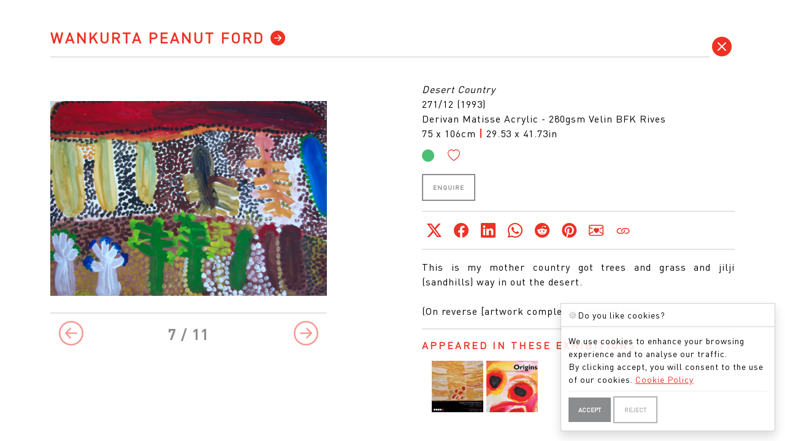

--- FILE ---
content_type: text/html; charset=UTF-8
request_url: https://redotgallery.com/stockroom/artwork/desert-country/2434
body_size: 38047
content:
<!DOCTYPE html>
<html lang="en">

<head>
    <meta charset="utf-8">
    <meta name="viewport" content="width=device-width, initial-scale=1">
    
    <title>WANKURTA PEANUT FORD / Desert Country</title>
    <meta name="description" content="This is my mother country got trees and grass and jilji (sandhills) way in out the desert. (On reverse [artwork completed] 28/05/1993)" />
    <meta name="viewport" content="width=device-width, height=device-height, initial-scale=1">
    
    <link rel="preconnect" href="https://media.redotgallery.com/">
    <link rel="icon" type="image/x-icon" href="/favicon.ico">    

    <style>
        @charset "UTF-8";/*!
 * Bootswatch v5.3.7 (https://bootswatch.com)
 * Theme: redot-light
 * Copyright 2012-2025 Thomas Park
 * Licensed under MIT
 * Based on Bootstrap
*//*!
 * Bootstrap  v5.3.7 (https://getbootstrap.com/)
 * Copyright 2011-2025 The Bootstrap Authors
 * Licensed under MIT (https://github.com/twbs/bootstrap/blob/main/LICENSE)
 */:root,[data-bs-theme=light]{--bs-blue:#007bff;--bs-indigo:#6610f2;--bs-purple:#6f42c1;--bs-pink:#e83e8c;--bs-red:#EE3124;--bs-orange:#fd7e14;--bs-yellow:#f0ad4e;--bs-green:#4bbf73;--bs-teal:#20c997;--bs-cyan:#1f9bcf;--bs-black:#000;--bs-white:#fff;--bs-gray:#b1b3b6;--bs-gray-dark:#343a40;--bs-gray-100:#f8f9fa;--bs-gray-200:#f7f7f9;--bs-gray-300:#eceeef;--bs-gray-400:#ced4da;--bs-gray-500:#b1b3b6;--bs-gray-600:#b1b3b6;--bs-gray-700:#55595c;--bs-gray-800:#343a40;--bs-gray-900:#EE3124;--bs-primary:#8a8c8e;--bs-secondary:#b1b3b6;--bs-success:#4bbf73;--bs-info:#1f9bcf;--bs-warning:#f0ad4e;--bs-danger:#ee3124;--bs-light:#fff;--bs-dark:#eceeef;--bs-primary-rgb:138,140,142;--bs-secondary-rgb:177,179,182;--bs-success-rgb:75,191,115;--bs-info-rgb:31,155,207;--bs-warning-rgb:240,173,78;--bs-danger-rgb:238,49,36;--bs-light-rgb:255,255,255;--bs-dark-rgb:236,238,239;--bs-primary-text-emphasis:#373839;--bs-secondary-text-emphasis:#474849;--bs-success-text-emphasis:#1e4c2e;--bs-info-text-emphasis:#0c3e53;--bs-warning-text-emphasis:#60451f;--bs-danger-text-emphasis:#5f140e;--bs-light-text-emphasis:#55595c;--bs-dark-text-emphasis:#55595c;--bs-primary-bg-subtle:#e8e8e8;--bs-secondary-bg-subtle:#eff0f0;--bs-success-bg-subtle:#dbf2e3;--bs-info-bg-subtle:#d2ebf5;--bs-warning-bg-subtle:#fcefdc;--bs-danger-bg-subtle:#fcd6d3;--bs-light-bg-subtle:#fcfcfd;--bs-dark-bg-subtle:#ced4da;--bs-primary-border-subtle:#d0d1d2;--bs-secondary-border-subtle:#e0e1e2;--bs-success-border-subtle:#b7e5c7;--bs-info-border-subtle:#a5d7ec;--bs-warning-border-subtle:#f9deb8;--bs-danger-border-subtle:#f8ada7;--bs-light-border-subtle:#f7f7f9;--bs-dark-border-subtle:#b1b3b6;--bs-white-rgb:255,255,255;--bs-black-rgb:0,0,0;--bs-font-sans-serif:"DINPro-Regular","Sans Serif";--bs-font-monospace:SFMono-Regular,Menlo,Monaco,Consolas,"Liberation Mono","Courier New",monospace;--bs-gradient:linear-gradient(180deg, rgba(255, 255, 255, 0.15), rgba(255, 255, 255, 0));--bs-body-font-family:var(--bs-font-sans-serif);--bs-body-font-size:1rem;--bs-body-font-weight:300;--bs-body-line-height:1.5;--bs-body-color:#8a8c8e;--bs-body-color-rgb:138,140,142;--bs-body-bg:#fff;--bs-body-bg-rgb:255,255,255;--bs-emphasis-color:#000;--bs-emphasis-color-rgb:0,0,0;--bs-secondary-color:rgba(138, 140, 142, 0.75);--bs-secondary-color-rgb:138,140,142;--bs-secondary-bg:#f7f7f9;--bs-secondary-bg-rgb:247,247,249;--bs-tertiary-color:rgba(138, 140, 142, 0.5);--bs-tertiary-color-rgb:138,140,142;--bs-tertiary-bg:#f8f9fa;--bs-tertiary-bg-rgb:248,249,250;--bs-heading-color:#ee3124;--bs-link-color:#8a8c8e;--bs-link-color-rgb:138,140,142;--bs-link-decoration:underline;--bs-link-hover-color:#6e7072;--bs-link-hover-color-rgb:110,112,114;--bs-code-color:#e83e8c;--bs-highlight-color:#8a8c8e;--bs-highlight-bg:#fcefdc;--bs-border-width:1px;--bs-border-style:solid;--bs-border-color:#eceeef;--bs-border-color-translucent:rgba(0, 0, 0, 0.175);--bs-border-radius:0.375rem;--bs-border-radius-sm:0.25rem;--bs-border-radius-lg:0.5rem;--bs-border-radius-xl:1rem;--bs-border-radius-xxl:2rem;--bs-border-radius-2xl:var(--bs-border-radius-xxl);--bs-border-radius-pill:50rem;--bs-box-shadow:0 0.5rem 1rem rgba(0, 0, 0, 0.15);--bs-box-shadow-sm:0 0.125rem 0.25rem rgba(0, 0, 0, 0.075);--bs-box-shadow-lg:0 1rem 3rem rgba(0, 0, 0, 0.175);--bs-box-shadow-inset:inset 0 1px 2px rgba(0, 0, 0, 0.075);--bs-focus-ring-width:0.25rem;--bs-focus-ring-opacity:0.25;--bs-focus-ring-color:rgba(138, 140, 142, 0.25);--bs-form-valid-color:#4bbf73;--bs-form-valid-border-color:#4bbf73;--bs-form-invalid-color:#ee3124;--bs-form-invalid-border-color:#ee3124}[data-bs-theme=dark]{color-scheme:dark;--bs-body-color:#eceeef;--bs-body-color-rgb:236,238,239;--bs-body-bg:#EE3124;--bs-body-bg-rgb:238,49,36;--bs-emphasis-color:#fff;--bs-emphasis-color-rgb:255,255,255;--bs-secondary-color:rgba(236, 238, 239, 0.75);--bs-secondary-color-rgb:236,238,239;--bs-secondary-bg:#343a40;--bs-secondary-bg-rgb:52,58,64;--bs-tertiary-color:rgba(236, 238, 239, 0.5);--bs-tertiary-color-rgb:236,238,239;--bs-tertiary-bg:#913632;--bs-tertiary-bg-rgb:145,54,50;--bs-primary-text-emphasis:#b9babb;--bs-secondary-text-emphasis:#d0d1d3;--bs-success-text-emphasis:#93d9ab;--bs-info-text-emphasis:#79c3e2;--bs-warning-text-emphasis:#f6ce95;--bs-danger-text-emphasis:#f5837c;--bs-light-text-emphasis:#f8f9fa;--bs-dark-text-emphasis:#eceeef;--bs-primary-bg-subtle:#1c1c1c;--bs-secondary-bg-subtle:#232424;--bs-success-bg-subtle:#0f2617;--bs-info-bg-subtle:#061f29;--bs-warning-bg-subtle:#302310;--bs-danger-bg-subtle:#300a07;--bs-light-bg-subtle:#343a40;--bs-dark-bg-subtle:#1a1d20;--bs-primary-border-subtle:#535455;--bs-secondary-border-subtle:#6a6b6d;--bs-success-border-subtle:#2d7345;--bs-info-border-subtle:#135d7c;--bs-warning-border-subtle:#90682f;--bs-danger-border-subtle:#8f1d16;--bs-light-border-subtle:#55595c;--bs-dark-border-subtle:#343a40;--bs-heading-color:inherit;--bs-link-color:#b9babb;--bs-link-hover-color:#c7c8c9;--bs-link-color-rgb:185,186,187;--bs-link-hover-color-rgb:199,200,201;--bs-code-color:#f18bba;--bs-highlight-color:#eceeef;--bs-highlight-bg:#60451f;--bs-border-color:#55595c;--bs-border-color-translucent:rgba(255, 255, 255, 0.15);--bs-form-valid-color:#93d9ab;--bs-form-valid-border-color:#93d9ab;--bs-form-invalid-color:#f5837c;--bs-form-invalid-border-color:#f5837c}*,::after,::before{box-sizing:border-box}@media (prefers-reduced-motion:no-preference){:root{scroll-behavior:smooth}}body{margin:0;font-family:var(--bs-body-font-family);font-size:var(--bs-body-font-size);font-weight:var(--bs-body-font-weight);line-height:var(--bs-body-line-height);color:var(--bs-body-color);text-align:var(--bs-body-text-align);background-color:var(--bs-body-bg);-webkit-text-size-adjust:100%;-webkit-tap-highlight-color:#fff0}hr{margin:1rem 0;color:inherit;border:0;border-top:var(--bs-border-width) solid;opacity:.25}.h1,.h2,.h3,.h4,.h5,.h6,h1,h2,h3,h4,h5,h6{margin-top:0;margin-bottom:.5rem;font-weight:600;line-height:1.2;color:var(--bs-heading-color)}.h1,h1{font-size:calc(1.325rem + .9vw)}@media (min-width:1200px){.h1,h1{font-size:2rem}}.h2,h2{font-size:calc(1.3rem + .6vw)}@media (min-width:1200px){.h2,h2{font-size:1.75rem}}.h3,h3{font-size:calc(1.275rem + .3vw)}@media (min-width:1200px){.h3,h3{font-size:1.5rem}}.h4,h4{font-size:1.25rem}.h5,h5{font-size:1rem}.h6,h6{font-size:.75rem}p{margin-top:0;margin-bottom:1rem}abbr[title]{-webkit-text-decoration:underline dotted;text-decoration:underline dotted;cursor:help;-webkit-text-decoration-skip-ink:none;text-decoration-skip-ink:none}address{margin-bottom:1rem;font-style:normal;line-height:inherit}ol,ul{padding-left:2rem}dl,ol,ul{margin-top:0;margin-bottom:1rem}ol ol,ol ul,ul ol,ul ul{margin-bottom:0}dt{font-weight:600}dd{margin-bottom:.5rem;margin-left:0}blockquote{margin:0 0 1rem}b,strong{font-weight:bolder}.small,small{font-size:.875em}.mark,mark{padding:.1875em;color:var(--bs-highlight-color);background-color:var(--bs-highlight-bg)}sub,sup{position:relative;font-size:.75em;line-height:0;vertical-align:baseline}sub{bottom:-.25em}sup{top:-.5em}a{color:rgba(var(--bs-link-color-rgb),var(--bs-link-opacity,1));text-decoration:underline}a:hover{--bs-link-color-rgb:var(--bs-link-hover-color-rgb)}a:not([href]):not([class]),a:not([href]):not([class]):hover{color:inherit;text-decoration:none}code,kbd,pre,samp{font-family:var(--bs-font-monospace);font-size:1em}pre{display:block;margin-top:0;margin-bottom:1rem;overflow:auto;font-size:.875em}pre code{font-size:inherit;color:inherit;word-break:normal}code{font-size:.875em;color:var(--bs-code-color);word-wrap:break-word}a>code{color:inherit}kbd{padding:.1875rem .375rem;font-size:.875em;color:var(--bs-body-bg);background-color:var(--bs-body-color)}kbd kbd{padding:0;font-size:1em}figure{margin:0 0 1rem}img,svg{vertical-align:middle}table{caption-side:bottom;border-collapse:collapse}caption{padding-top:.5rem;padding-bottom:.5rem;color:var(--bs-secondary-color);text-align:left}th{text-align:inherit;text-align:-webkit-match-parent}tbody,td,tfoot,th,thead,tr{border-color:inherit;border-style:solid;border-width:0}label{display:inline-block}button{border-radius:0}button:focus:not(:focus-visible){outline:0}button,input,optgroup,select,textarea{margin:0;font-family:inherit;font-size:inherit;line-height:inherit}button,select{text-transform:none}[role=button]{cursor:pointer}select{word-wrap:normal}select:disabled{opacity:1}[list]:not([type=date]):not([type=datetime-local]):not([type=month]):not([type=week]):not([type=time])::-webkit-calendar-picker-indicator{display:none!important}[type=button],[type=reset],[type=submit],button{-webkit-appearance:button}[type=button]:not(:disabled),[type=reset]:not(:disabled),[type=submit]:not(:disabled),button:not(:disabled){cursor:pointer}::-moz-focus-inner{padding:0;border-style:none}textarea{resize:vertical}fieldset{min-width:0;padding:0;margin:0;border:0}legend{float:left;width:100%;padding:0;margin-bottom:.5rem;line-height:inherit;font-size:calc(1.275rem + .3vw)}@media (min-width:1200px){legend{font-size:1.5rem}}legend+*{clear:left}::-webkit-datetime-edit-day-field,::-webkit-datetime-edit-fields-wrapper,::-webkit-datetime-edit-hour-field,::-webkit-datetime-edit-minute,::-webkit-datetime-edit-month-field,::-webkit-datetime-edit-text,::-webkit-datetime-edit-year-field{padding:0}::-webkit-inner-spin-button{height:auto}[type=search]{-webkit-appearance:textfield;outline-offset:-2px}::-webkit-search-decoration{-webkit-appearance:none}::-webkit-color-swatch-wrapper{padding:0}::-webkit-file-upload-button{font:inherit;-webkit-appearance:button}::file-selector-button{font:inherit;-webkit-appearance:button}output{display:inline-block}iframe{border:0}summary{display:list-item;cursor:pointer}progress{vertical-align:baseline}[hidden]{display:none!important}.lead{font-size:1.25rem;font-weight:300}.display-1{font-weight:300;line-height:1.2;font-size:calc(1.625rem + 4.5vw)}@media (min-width:1200px){.display-1{font-size:5rem}}.display-2{font-weight:300;line-height:1.2;font-size:calc(1.575rem + 3.9vw)}@media (min-width:1200px){.display-2{font-size:4.5rem}}.display-3{font-weight:300;line-height:1.2;font-size:calc(1.525rem + 3.3vw)}@media (min-width:1200px){.display-3{font-size:4rem}}.display-4{font-weight:300;line-height:1.2;font-size:calc(1.475rem + 2.7vw)}@media (min-width:1200px){.display-4{font-size:3.5rem}}.display-5{font-weight:300;line-height:1.2;font-size:calc(1.425rem + 2.1vw)}@media (min-width:1200px){.display-5{font-size:3rem}}.display-6{font-weight:300;line-height:1.2;font-size:calc(1.375rem + 1.5vw)}@media (min-width:1200px){.display-6{font-size:2.5rem}}.list-unstyled{padding-left:0;list-style:none}.list-inline{padding-left:0;list-style:none}.list-inline-item{display:inline-block}.list-inline-item:not(:last-child){margin-right:.5rem}.initialism{font-size:.875em;text-transform:uppercase}.blockquote{margin-bottom:1rem;font-size:1.25rem}.blockquote>:last-child{margin-bottom:0}.blockquote-footer{margin-top:-1rem;margin-bottom:1rem;font-size:.875em;color:#b1b3b6}.blockquote-footer::before{content:"— "}.img-fluid{max-width:100%;height:auto}.img-thumbnail{padding:.25rem;background-color:var(--bs-body-bg);border:var(--bs-border-width) solid var(--bs-border-color);max-width:100%;height:auto}.figure{display:inline-block}.figure-img{margin-bottom:.5rem;line-height:1}.figure-caption{font-size:.875em;color:var(--bs-secondary-color)}.container,.container-fluid,.container-lg,.container-md,.container-sm,.container-xl,.container-xxl{--bs-gutter-x:1.5rem;--bs-gutter-y:0;width:100%;padding-right:calc(var(--bs-gutter-x) * .5);padding-left:calc(var(--bs-gutter-x) * .5);margin-right:auto;margin-left:auto}@media (min-width:576px){.container,.container-sm{max-width:540px}}@media (min-width:768px){.container,.container-md,.container-sm{max-width:720px}}@media (min-width:992px){.container,.container-lg,.container-md,.container-sm{max-width:960px}}@media (min-width:1200px){.container,.container-lg,.container-md,.container-sm,.container-xl{max-width:1140px}}@media (min-width:1400px){.container,.container-lg,.container-md,.container-sm,.container-xl,.container-xxl{max-width:1320px}}:root{--bs-breakpoint-xs:0;--bs-breakpoint-sm:576px;--bs-breakpoint-md:768px;--bs-breakpoint-lg:992px;--bs-breakpoint-xl:1200px;--bs-breakpoint-xxl:1400px}.row{--bs-gutter-x:1.5rem;--bs-gutter-y:0;display:flex;flex-wrap:wrap;margin-top:calc(-1 * var(--bs-gutter-y));margin-right:calc(-.5 * var(--bs-gutter-x));margin-left:calc(-.5 * var(--bs-gutter-x))}.row>*{flex-shrink:0;width:100%;max-width:100%;padding-right:calc(var(--bs-gutter-x) * .5);padding-left:calc(var(--bs-gutter-x) * .5);margin-top:var(--bs-gutter-y)}.col{flex:1 0 0%}.row-cols-auto>*{flex:0 0 auto;width:auto}.row-cols-1>*{flex:0 0 auto;width:100%}.row-cols-2>*{flex:0 0 auto;width:50%}.row-cols-3>*{flex:0 0 auto;width:33.33333333%}.row-cols-4>*{flex:0 0 auto;width:25%}.row-cols-5>*{flex:0 0 auto;width:20%}.row-cols-6>*{flex:0 0 auto;width:16.66666667%}.col-auto{flex:0 0 auto;width:auto}.col-1{flex:0 0 auto;width:8.33333333%}.col-2{flex:0 0 auto;width:16.66666667%}.col-3{flex:0 0 auto;width:25%}.col-4{flex:0 0 auto;width:33.33333333%}.col-5{flex:0 0 auto;width:41.66666667%}.col-6{flex:0 0 auto;width:50%}.col-7{flex:0 0 auto;width:58.33333333%}.col-8{flex:0 0 auto;width:66.66666667%}.col-9{flex:0 0 auto;width:75%}.col-10{flex:0 0 auto;width:83.33333333%}.col-11{flex:0 0 auto;width:91.66666667%}.col-12{flex:0 0 auto;width:100%}.offset-1{margin-left:8.33333333%}.offset-2{margin-left:16.66666667%}.offset-3{margin-left:25%}.offset-4{margin-left:33.33333333%}.offset-5{margin-left:41.66666667%}.offset-6{margin-left:50%}.offset-7{margin-left:58.33333333%}.offset-8{margin-left:66.66666667%}.offset-9{margin-left:75%}.offset-10{margin-left:83.33333333%}.offset-11{margin-left:91.66666667%}.g-0,.gx-0{--bs-gutter-x:0}.g-0,.gy-0{--bs-gutter-y:0}.g-1,.gx-1{--bs-gutter-x:0.25rem}.g-1,.gy-1{--bs-gutter-y:0.25rem}.g-2,.gx-2{--bs-gutter-x:0.5rem}.g-2,.gy-2{--bs-gutter-y:0.5rem}.g-3,.gx-3{--bs-gutter-x:1rem}.g-3,.gy-3{--bs-gutter-y:1rem}.g-4,.gx-4{--bs-gutter-x:1.5rem}.g-4,.gy-4{--bs-gutter-y:1.5rem}.g-5,.gx-5{--bs-gutter-x:3rem}.g-5,.gy-5{--bs-gutter-y:3rem}@media (min-width:576px){.col-sm{flex:1 0 0%}.row-cols-sm-auto>*{flex:0 0 auto;width:auto}.row-cols-sm-1>*{flex:0 0 auto;width:100%}.row-cols-sm-2>*{flex:0 0 auto;width:50%}.row-cols-sm-3>*{flex:0 0 auto;width:33.33333333%}.row-cols-sm-4>*{flex:0 0 auto;width:25%}.row-cols-sm-5>*{flex:0 0 auto;width:20%}.row-cols-sm-6>*{flex:0 0 auto;width:16.66666667%}.col-sm-auto{flex:0 0 auto;width:auto}.col-sm-1{flex:0 0 auto;width:8.33333333%}.col-sm-2{flex:0 0 auto;width:16.66666667%}.col-sm-3{flex:0 0 auto;width:25%}.col-sm-4{flex:0 0 auto;width:33.33333333%}.col-sm-5{flex:0 0 auto;width:41.66666667%}.col-sm-6{flex:0 0 auto;width:50%}.col-sm-7{flex:0 0 auto;width:58.33333333%}.col-sm-8{flex:0 0 auto;width:66.66666667%}.col-sm-9{flex:0 0 auto;width:75%}.col-sm-10{flex:0 0 auto;width:83.33333333%}.col-sm-11{flex:0 0 auto;width:91.66666667%}.col-sm-12{flex:0 0 auto;width:100%}.offset-sm-0{margin-left:0}.offset-sm-1{margin-left:8.33333333%}.offset-sm-2{margin-left:16.66666667%}.offset-sm-3{margin-left:25%}.offset-sm-4{margin-left:33.33333333%}.offset-sm-5{margin-left:41.66666667%}.offset-sm-6{margin-left:50%}.offset-sm-7{margin-left:58.33333333%}.offset-sm-8{margin-left:66.66666667%}.offset-sm-9{margin-left:75%}.offset-sm-10{margin-left:83.33333333%}.offset-sm-11{margin-left:91.66666667%}.g-sm-0,.gx-sm-0{--bs-gutter-x:0}.g-sm-0,.gy-sm-0{--bs-gutter-y:0}.g-sm-1,.gx-sm-1{--bs-gutter-x:0.25rem}.g-sm-1,.gy-sm-1{--bs-gutter-y:0.25rem}.g-sm-2,.gx-sm-2{--bs-gutter-x:0.5rem}.g-sm-2,.gy-sm-2{--bs-gutter-y:0.5rem}.g-sm-3,.gx-sm-3{--bs-gutter-x:1rem}.g-sm-3,.gy-sm-3{--bs-gutter-y:1rem}.g-sm-4,.gx-sm-4{--bs-gutter-x:1.5rem}.g-sm-4,.gy-sm-4{--bs-gutter-y:1.5rem}.g-sm-5,.gx-sm-5{--bs-gutter-x:3rem}.g-sm-5,.gy-sm-5{--bs-gutter-y:3rem}}@media (min-width:768px){.col-md{flex:1 0 0%}.row-cols-md-auto>*{flex:0 0 auto;width:auto}.row-cols-md-1>*{flex:0 0 auto;width:100%}.row-cols-md-2>*{flex:0 0 auto;width:50%}.row-cols-md-3>*{flex:0 0 auto;width:33.33333333%}.row-cols-md-4>*{flex:0 0 auto;width:25%}.row-cols-md-5>*{flex:0 0 auto;width:20%}.row-cols-md-6>*{flex:0 0 auto;width:16.66666667%}.col-md-auto{flex:0 0 auto;width:auto}.col-md-1{flex:0 0 auto;width:8.33333333%}.col-md-2{flex:0 0 auto;width:16.66666667%}.col-md-3{flex:0 0 auto;width:25%}.col-md-4{flex:0 0 auto;width:33.33333333%}.col-md-5{flex:0 0 auto;width:41.66666667%}.col-md-6{flex:0 0 auto;width:50%}.col-md-7{flex:0 0 auto;width:58.33333333%}.col-md-8{flex:0 0 auto;width:66.66666667%}.col-md-9{flex:0 0 auto;width:75%}.col-md-10{flex:0 0 auto;width:83.33333333%}.col-md-11{flex:0 0 auto;width:91.66666667%}.col-md-12{flex:0 0 auto;width:100%}.offset-md-0{margin-left:0}.offset-md-1{margin-left:8.33333333%}.offset-md-2{margin-left:16.66666667%}.offset-md-3{margin-left:25%}.offset-md-4{margin-left:33.33333333%}.offset-md-5{margin-left:41.66666667%}.offset-md-6{margin-left:50%}.offset-md-7{margin-left:58.33333333%}.offset-md-8{margin-left:66.66666667%}.offset-md-9{margin-left:75%}.offset-md-10{margin-left:83.33333333%}.offset-md-11{margin-left:91.66666667%}.g-md-0,.gx-md-0{--bs-gutter-x:0}.g-md-0,.gy-md-0{--bs-gutter-y:0}.g-md-1,.gx-md-1{--bs-gutter-x:0.25rem}.g-md-1,.gy-md-1{--bs-gutter-y:0.25rem}.g-md-2,.gx-md-2{--bs-gutter-x:0.5rem}.g-md-2,.gy-md-2{--bs-gutter-y:0.5rem}.g-md-3,.gx-md-3{--bs-gutter-x:1rem}.g-md-3,.gy-md-3{--bs-gutter-y:1rem}.g-md-4,.gx-md-4{--bs-gutter-x:1.5rem}.g-md-4,.gy-md-4{--bs-gutter-y:1.5rem}.g-md-5,.gx-md-5{--bs-gutter-x:3rem}.g-md-5,.gy-md-5{--bs-gutter-y:3rem}}@media (min-width:992px){.col-lg{flex:1 0 0%}.row-cols-lg-auto>*{flex:0 0 auto;width:auto}.row-cols-lg-1>*{flex:0 0 auto;width:100%}.row-cols-lg-2>*{flex:0 0 auto;width:50%}.row-cols-lg-3>*{flex:0 0 auto;width:33.33333333%}.row-cols-lg-4>*{flex:0 0 auto;width:25%}.row-cols-lg-5>*{flex:0 0 auto;width:20%}.row-cols-lg-6>*{flex:0 0 auto;width:16.66666667%}.col-lg-auto{flex:0 0 auto;width:auto}.col-lg-1{flex:0 0 auto;width:8.33333333%}.col-lg-2{flex:0 0 auto;width:16.66666667%}.col-lg-3{flex:0 0 auto;width:25%}.col-lg-4{flex:0 0 auto;width:33.33333333%}.col-lg-5{flex:0 0 auto;width:41.66666667%}.col-lg-6{flex:0 0 auto;width:50%}.col-lg-7{flex:0 0 auto;width:58.33333333%}.col-lg-8{flex:0 0 auto;width:66.66666667%}.col-lg-9{flex:0 0 auto;width:75%}.col-lg-10{flex:0 0 auto;width:83.33333333%}.col-lg-11{flex:0 0 auto;width:91.66666667%}.col-lg-12{flex:0 0 auto;width:100%}.offset-lg-0{margin-left:0}.offset-lg-1{margin-left:8.33333333%}.offset-lg-2{margin-left:16.66666667%}.offset-lg-3{margin-left:25%}.offset-lg-4{margin-left:33.33333333%}.offset-lg-5{margin-left:41.66666667%}.offset-lg-6{margin-left:50%}.offset-lg-7{margin-left:58.33333333%}.offset-lg-8{margin-left:66.66666667%}.offset-lg-9{margin-left:75%}.offset-lg-10{margin-left:83.33333333%}.offset-lg-11{margin-left:91.66666667%}.g-lg-0,.gx-lg-0{--bs-gutter-x:0}.g-lg-0,.gy-lg-0{--bs-gutter-y:0}.g-lg-1,.gx-lg-1{--bs-gutter-x:0.25rem}.g-lg-1,.gy-lg-1{--bs-gutter-y:0.25rem}.g-lg-2,.gx-lg-2{--bs-gutter-x:0.5rem}.g-lg-2,.gy-lg-2{--bs-gutter-y:0.5rem}.g-lg-3,.gx-lg-3{--bs-gutter-x:1rem}.g-lg-3,.gy-lg-3{--bs-gutter-y:1rem}.g-lg-4,.gx-lg-4{--bs-gutter-x:1.5rem}.g-lg-4,.gy-lg-4{--bs-gutter-y:1.5rem}.g-lg-5,.gx-lg-5{--bs-gutter-x:3rem}.g-lg-5,.gy-lg-5{--bs-gutter-y:3rem}}@media (min-width:1200px){.col-xl{flex:1 0 0%}.row-cols-xl-auto>*{flex:0 0 auto;width:auto}.row-cols-xl-1>*{flex:0 0 auto;width:100%}.row-cols-xl-2>*{flex:0 0 auto;width:50%}.row-cols-xl-3>*{flex:0 0 auto;width:33.33333333%}.row-cols-xl-4>*{flex:0 0 auto;width:25%}.row-cols-xl-5>*{flex:0 0 auto;width:20%}.row-cols-xl-6>*{flex:0 0 auto;width:16.66666667%}.col-xl-auto{flex:0 0 auto;width:auto}.col-xl-1{flex:0 0 auto;width:8.33333333%}.col-xl-2{flex:0 0 auto;width:16.66666667%}.col-xl-3{flex:0 0 auto;width:25%}.col-xl-4{flex:0 0 auto;width:33.33333333%}.col-xl-5{flex:0 0 auto;width:41.66666667%}.col-xl-6{flex:0 0 auto;width:50%}.col-xl-7{flex:0 0 auto;width:58.33333333%}.col-xl-8{flex:0 0 auto;width:66.66666667%}.col-xl-9{flex:0 0 auto;width:75%}.col-xl-10{flex:0 0 auto;width:83.33333333%}.col-xl-11{flex:0 0 auto;width:91.66666667%}.col-xl-12{flex:0 0 auto;width:100%}.offset-xl-0{margin-left:0}.offset-xl-1{margin-left:8.33333333%}.offset-xl-2{margin-left:16.66666667%}.offset-xl-3{margin-left:25%}.offset-xl-4{margin-left:33.33333333%}.offset-xl-5{margin-left:41.66666667%}.offset-xl-6{margin-left:50%}.offset-xl-7{margin-left:58.33333333%}.offset-xl-8{margin-left:66.66666667%}.offset-xl-9{margin-left:75%}.offset-xl-10{margin-left:83.33333333%}.offset-xl-11{margin-left:91.66666667%}.g-xl-0,.gx-xl-0{--bs-gutter-x:0}.g-xl-0,.gy-xl-0{--bs-gutter-y:0}.g-xl-1,.gx-xl-1{--bs-gutter-x:0.25rem}.g-xl-1,.gy-xl-1{--bs-gutter-y:0.25rem}.g-xl-2,.gx-xl-2{--bs-gutter-x:0.5rem}.g-xl-2,.gy-xl-2{--bs-gutter-y:0.5rem}.g-xl-3,.gx-xl-3{--bs-gutter-x:1rem}.g-xl-3,.gy-xl-3{--bs-gutter-y:1rem}.g-xl-4,.gx-xl-4{--bs-gutter-x:1.5rem}.g-xl-4,.gy-xl-4{--bs-gutter-y:1.5rem}.g-xl-5,.gx-xl-5{--bs-gutter-x:3rem}.g-xl-5,.gy-xl-5{--bs-gutter-y:3rem}}@media (min-width:1400px){.col-xxl{flex:1 0 0%}.row-cols-xxl-auto>*{flex:0 0 auto;width:auto}.row-cols-xxl-1>*{flex:0 0 auto;width:100%}.row-cols-xxl-2>*{flex:0 0 auto;width:50%}.row-cols-xxl-3>*{flex:0 0 auto;width:33.33333333%}.row-cols-xxl-4>*{flex:0 0 auto;width:25%}.row-cols-xxl-5>*{flex:0 0 auto;width:20%}.row-cols-xxl-6>*{flex:0 0 auto;width:16.66666667%}.col-xxl-auto{flex:0 0 auto;width:auto}.col-xxl-1{flex:0 0 auto;width:8.33333333%}.col-xxl-2{flex:0 0 auto;width:16.66666667%}.col-xxl-3{flex:0 0 auto;width:25%}.col-xxl-4{flex:0 0 auto;width:33.33333333%}.col-xxl-5{flex:0 0 auto;width:41.66666667%}.col-xxl-6{flex:0 0 auto;width:50%}.col-xxl-7{flex:0 0 auto;width:58.33333333%}.col-xxl-8{flex:0 0 auto;width:66.66666667%}.col-xxl-9{flex:0 0 auto;width:75%}.col-xxl-10{flex:0 0 auto;width:83.33333333%}.col-xxl-11{flex:0 0 auto;width:91.66666667%}.col-xxl-12{flex:0 0 auto;width:100%}.offset-xxl-0{margin-left:0}.offset-xxl-1{margin-left:8.33333333%}.offset-xxl-2{margin-left:16.66666667%}.offset-xxl-3{margin-left:25%}.offset-xxl-4{margin-left:33.33333333%}.offset-xxl-5{margin-left:41.66666667%}.offset-xxl-6{margin-left:50%}.offset-xxl-7{margin-left:58.33333333%}.offset-xxl-8{margin-left:66.66666667%}.offset-xxl-9{margin-left:75%}.offset-xxl-10{margin-left:83.33333333%}.offset-xxl-11{margin-left:91.66666667%}.g-xxl-0,.gx-xxl-0{--bs-gutter-x:0}.g-xxl-0,.gy-xxl-0{--bs-gutter-y:0}.g-xxl-1,.gx-xxl-1{--bs-gutter-x:0.25rem}.g-xxl-1,.gy-xxl-1{--bs-gutter-y:0.25rem}.g-xxl-2,.gx-xxl-2{--bs-gutter-x:0.5rem}.g-xxl-2,.gy-xxl-2{--bs-gutter-y:0.5rem}.g-xxl-3,.gx-xxl-3{--bs-gutter-x:1rem}.g-xxl-3,.gy-xxl-3{--bs-gutter-y:1rem}.g-xxl-4,.gx-xxl-4{--bs-gutter-x:1.5rem}.g-xxl-4,.gy-xxl-4{--bs-gutter-y:1.5rem}.g-xxl-5,.gx-xxl-5{--bs-gutter-x:3rem}.g-xxl-5,.gy-xxl-5{--bs-gutter-y:3rem}}.table{--bs-table-color-type:initial;--bs-table-bg-type:initial;--bs-table-color-state:initial;--bs-table-bg-state:initial;--bs-table-color:var(--bs-emphasis-color);--bs-table-bg:var(--bs-body-bg);--bs-table-border-color:rgba(0, 0, 0, 0.05);--bs-table-accent-bg:transparent;--bs-table-striped-color:var(--bs-emphasis-color);--bs-table-striped-bg:rgba(var(--bs-emphasis-color-rgb), 0.05);--bs-table-active-color:var(--bs-emphasis-color);--bs-table-active-bg:rgba(var(--bs-emphasis-color-rgb), 0.1);--bs-table-hover-color:var(--bs-emphasis-color);--bs-table-hover-bg:rgba(var(--bs-emphasis-color-rgb), 0.075);width:100%;margin-bottom:1rem;vertical-align:top;border-color:var(--bs-table-border-color)}.table>:not(caption)>*>*{padding:.5rem .5rem;color:var(--bs-table-color-state,var(--bs-table-color-type,var(--bs-table-color)));background-color:var(--bs-table-bg);border-bottom-width:var(--bs-border-width);box-shadow:inset 0 0 0 9999px var(--bs-table-bg-state,var(--bs-table-bg-type,var(--bs-table-accent-bg)))}.table>tbody{vertical-align:inherit}.table>thead{vertical-align:bottom}.table-group-divider{border-top:calc(var(--bs-border-width) * 2) solid currentcolor}.caption-top{caption-side:top}.table-sm>:not(caption)>*>*{padding:.25rem .25rem}.table-bordered>:not(caption)>*{border-width:var(--bs-border-width) 0}.table-bordered>:not(caption)>*>*{border-width:0 var(--bs-border-width)}.table-borderless>:not(caption)>*>*{border-bottom-width:0}.table-borderless>:not(:first-child){border-top-width:0}.table-striped>tbody>tr:nth-of-type(odd)>*{--bs-table-color-type:var(--bs-table-striped-color);--bs-table-bg-type:var(--bs-table-striped-bg)}.table-striped-columns>:not(caption)>tr>:nth-child(2n){--bs-table-color-type:var(--bs-table-striped-color);--bs-table-bg-type:var(--bs-table-striped-bg)}.table-active{--bs-table-color-state:var(--bs-table-active-color);--bs-table-bg-state:var(--bs-table-active-bg)}.table-hover>tbody>tr:hover>*{--bs-table-color-state:var(--bs-table-hover-color);--bs-table-bg-state:var(--bs-table-hover-bg)}.table-primary{--bs-table-color:#000;--bs-table-bg:#e8e8e8;--bs-table-border-color:#bababa;--bs-table-striped-bg:gainsboro;--bs-table-striped-color:#000;--bs-table-active-bg:#d1d1d1;--bs-table-active-color:#000;--bs-table-hover-bg:#d7d7d7;--bs-table-hover-color:#000;color:var(--bs-table-color);border-color:var(--bs-table-border-color)}.table-secondary{--bs-table-color:#000;--bs-table-bg:#eff0f0;--bs-table-border-color:#bfc0c0;--bs-table-striped-bg:#e3e4e4;--bs-table-striped-color:#000;--bs-table-active-bg:#d7d8d8;--bs-table-active-color:#000;--bs-table-hover-bg:#dddede;--bs-table-hover-color:#000;color:var(--bs-table-color);border-color:var(--bs-table-border-color)}.table-success{--bs-table-color:#000;--bs-table-bg:#dbf2e3;--bs-table-border-color:#afc2b6;--bs-table-striped-bg:#d0e6d8;--bs-table-striped-color:#000;--bs-table-active-bg:#c5dacc;--bs-table-active-color:#000;--bs-table-hover-bg:#cbe0d2;--bs-table-hover-color:#000;color:var(--bs-table-color);border-color:var(--bs-table-border-color)}.table-info{--bs-table-color:#000;--bs-table-bg:#d2ebf5;--bs-table-border-color:#a8bcc4;--bs-table-striped-bg:#c8dfe9;--bs-table-striped-color:#000;--bs-table-active-bg:#bdd4dd;--bs-table-active-color:#000;--bs-table-hover-bg:#c2d9e3;--bs-table-hover-color:#000;color:var(--bs-table-color);border-color:var(--bs-table-border-color)}.table-warning{--bs-table-color:#000;--bs-table-bg:#fcefdc;--bs-table-border-color:#cabfb0;--bs-table-striped-bg:#efe3d1;--bs-table-striped-color:#000;--bs-table-active-bg:#e3d7c6;--bs-table-active-color:#000;--bs-table-hover-bg:#e9ddcc;--bs-table-hover-color:#000;color:var(--bs-table-color);border-color:var(--bs-table-border-color)}.table-danger{--bs-table-color:#000;--bs-table-bg:#fcd6d3;--bs-table-border-color:#caaba9;--bs-table-striped-bg:#efcbc8;--bs-table-striped-color:#000;--bs-table-active-bg:#e3c1be;--bs-table-active-color:#000;--bs-table-hover-bg:#e9c6c3;--bs-table-hover-color:#000;color:var(--bs-table-color);border-color:var(--bs-table-border-color)}.table-light{--bs-table-color:#000;--bs-table-bg:#fff;--bs-table-border-color:#cccccc;--bs-table-striped-bg:#f2f2f2;--bs-table-striped-color:#000;--bs-table-active-bg:#e6e6e6;--bs-table-active-color:#000;--bs-table-hover-bg:#ececec;--bs-table-hover-color:#000;color:var(--bs-table-color);border-color:var(--bs-table-border-color)}.table-dark{--bs-table-color:#000;--bs-table-bg:#eceeef;--bs-table-border-color:#bdbebf;--bs-table-striped-bg:#e0e2e3;--bs-table-striped-color:#000;--bs-table-active-bg:#d4d6d7;--bs-table-active-color:#000;--bs-table-hover-bg:#dadcdd;--bs-table-hover-color:#000;color:var(--bs-table-color);border-color:var(--bs-table-border-color)}.table-responsive{overflow-x:auto;-webkit-overflow-scrolling:touch}@media (max-width:575.98px){.table-responsive-sm{overflow-x:auto;-webkit-overflow-scrolling:touch}}@media (max-width:767.98px){.table-responsive-md{overflow-x:auto;-webkit-overflow-scrolling:touch}}@media (max-width:991.98px){.table-responsive-lg{overflow-x:auto;-webkit-overflow-scrolling:touch}}@media (max-width:1199.98px){.table-responsive-xl{overflow-x:auto;-webkit-overflow-scrolling:touch}}@media (max-width:1399.98px){.table-responsive-xxl{overflow-x:auto;-webkit-overflow-scrolling:touch}}.form-label{margin-bottom:.5rem}.col-form-label{padding-top:.75rem;padding-bottom:.75rem;margin-bottom:0;font-size:inherit;line-height:1.5}.col-form-label-lg{padding-top:2rem;padding-bottom:2rem;font-size:1.25rem}.col-form-label-sm{padding-top:.5rem;padding-bottom:.5rem;font-size:.875rem}.form-text{margin-top:.25rem;font-size:.875em;color:var(--bs-secondary-color)}.form-control{display:block;width:100%;padding:.75rem 1.5rem;font-size:1rem;font-weight:300;line-height:1.5;color:var(--bs-body-color);-webkit-appearance:none;-moz-appearance:none;appearance:none;background-color:#f7f7f9;background-clip:padding-box;border:0 solid var(--bs-border-color);border-radius:0;transition:border-color .15s ease-in-out,box-shadow .15s ease-in-out}@media (prefers-reduced-motion:reduce){.form-control{transition:none}}.form-control[type=file]{overflow:hidden}.form-control[type=file]:not(:disabled):not([readonly]){cursor:pointer}.form-control:focus{color:var(--bs-body-color);background-color:#f7f7f9;border-color:#c5c6c7;outline:0;box-shadow:0 0 0 .25rem rgb(138 140 142 / .25)}.form-control::-webkit-date-and-time-value{min-width:85px;height:1.5em;margin:0}.form-control::-webkit-datetime-edit{display:block;padding:0}.form-control::-moz-placeholder{color:var(--bs-secondary-color);opacity:1}.form-control::placeholder{color:var(--bs-secondary-color);opacity:1}.form-control:disabled{background-color:#eceeef;opacity:1}.form-control::-webkit-file-upload-button{padding:.75rem 1.5rem;margin:-.75rem -1.5rem;-webkit-margin-end:1.5rem;margin-inline-end:1.5rem;color:var(--bs-body-color);background-color:var(--bs-tertiary-bg);pointer-events:none;border-color:inherit;border-style:solid;border-width:0;border-inline-end-width:0;border-radius:0;-webkit-transition:color .15s ease-in-out,background-color .15s ease-in-out,border-color .15s ease-in-out,box-shadow .15s ease-in-out;transition:color .15s ease-in-out,background-color .15s ease-in-out,border-color .15s ease-in-out,box-shadow .15s ease-in-out}.form-control::file-selector-button{padding:.75rem 1.5rem;margin:-.75rem -1.5rem;-webkit-margin-end:1.5rem;margin-inline-end:1.5rem;color:var(--bs-body-color);background-color:var(--bs-tertiary-bg);pointer-events:none;border-color:inherit;border-style:solid;border-width:0;border-inline-end-width:0;border-radius:0;transition:color .15s ease-in-out,background-color .15s ease-in-out,border-color .15s ease-in-out,box-shadow .15s ease-in-out}@media (prefers-reduced-motion:reduce){.form-control::-webkit-file-upload-button{-webkit-transition:none;transition:none}.form-control::file-selector-button{transition:none}}.form-control:hover:not(:disabled):not([readonly])::-webkit-file-upload-button{background-color:var(--bs-secondary-bg)}.form-control:hover:not(:disabled):not([readonly])::file-selector-button{background-color:var(--bs-secondary-bg)}.form-control-plaintext{display:block;width:100%;padding:.75rem 0;margin-bottom:0;line-height:1.5;color:var(--bs-body-color);background-color:#fff0;border:solid #fff0;border-width:0 0}.form-control-plaintext:focus{outline:0}.form-control-plaintext.form-control-lg,.form-control-plaintext.form-control-sm{padding-right:0;padding-left:0}.form-control-sm{min-height:calc(1.5em + 1rem + calc(0 * 2));padding:.5rem 1rem;font-size:.875rem}.form-control-sm::-webkit-file-upload-button{padding:.5rem 1rem;margin:-.5rem -1rem;-webkit-margin-end:1rem;margin-inline-end:1rem}.form-control-sm::file-selector-button{padding:.5rem 1rem;margin:-.5rem -1rem;-webkit-margin-end:1rem;margin-inline-end:1rem}.form-control-lg{min-height:calc(1.5em + 4rem + calc(0 * 2));padding:2rem 2rem;font-size:1.25rem}.form-control-lg::-webkit-file-upload-button{padding:2rem 2rem;margin:-2rem -2rem;-webkit-margin-end:2rem;margin-inline-end:2rem}.form-control-lg::file-selector-button{padding:2rem 2rem;margin:-2rem -2rem;-webkit-margin-end:2rem;margin-inline-end:2rem}textarea.form-control{min-height:calc(1.5em + 1.5rem + calc(0 * 2))}textarea.form-control-sm{min-height:calc(1.5em + 1rem + calc(0 * 2))}textarea.form-control-lg{min-height:calc(1.5em + 4rem + calc(0 * 2))}.form-control-color{width:3rem;height:calc(1.5em + 1.5rem + calc(0 * 2));padding:.75rem}.form-control-color:not(:disabled):not([readonly]){cursor:pointer}.form-control-color::-moz-color-swatch{border:0!important}.form-control-color::-webkit-color-swatch{border:0!important}.form-control-color.form-control-sm{height:calc(1.5em + 1rem + calc(0 * 2))}.form-control-color.form-control-lg{height:calc(1.5em + 4rem + calc(0 * 2))}.form-select{--bs-form-select-bg-img:url("data:image/svg+xml,%3csvg xmlns='http://www.w3.org/2000/svg' viewBox='0 0 16 16'%3e%3cpath fill='none' stroke='%23343a40' stroke-linecap='round' stroke-linejoin='round' stroke-width='2' d='m2 5 6 6 6-6'/%3e%3c/svg%3e");display:block;width:100%;padding:.75rem 4.5rem .75rem 1.5rem;font-size:1rem;font-weight:300;line-height:1.5;color:var(--bs-body-color);-webkit-appearance:none;-moz-appearance:none;appearance:none;background-color:#f7f7f9;background-image:var(--bs-form-select-bg-img),var(--bs-form-select-bg-icon,none);background-repeat:no-repeat;background-position:right 1.5rem center;background-size:16px 12px;border:0 solid var(--bs-border-color);border-radius:0;transition:border-color .15s ease-in-out,box-shadow .15s ease-in-out}@media (prefers-reduced-motion:reduce){.form-select{transition:none}}.form-select:focus{border-color:#c5c6c7;outline:0;box-shadow:0 0 0 .25rem rgb(138 140 142 / .25)}.form-select[multiple],.form-select[size]:not([size="1"]){padding-right:1.5rem;background-image:none}.form-select:disabled{color:#b1b3b6;background-color:#eceeef}.form-select:-moz-focusring{color:#fff0;text-shadow:0 0 0 var(--bs-body-color)}.form-select-sm{padding-top:.5rem;padding-bottom:.5rem;padding-left:1rem;font-size:.875rem}.form-select-lg{padding-top:2rem;padding-bottom:2rem;padding-left:2rem;font-size:1.25rem}[data-bs-theme=dark] .form-select{--bs-form-select-bg-img:url("data:image/svg+xml,%3csvg xmlns='http://www.w3.org/2000/svg' viewBox='0 0 16 16'%3e%3cpath fill='none' stroke='%23eceeef' stroke-linecap='round' stroke-linejoin='round' stroke-width='2' d='m2 5 6 6 6-6'/%3e%3c/svg%3e")}.form-check{display:block;min-height:1.5rem;padding-left:1.5em;margin-bottom:.125rem}.form-check .form-check-input{float:left;margin-left:-1.5em}.form-check-reverse{padding-right:1.5em;padding-left:0;text-align:right}.form-check-reverse .form-check-input{float:right;margin-right:-1.5em;margin-left:0}.form-check-input{--bs-form-check-bg:#f7f7f9;flex-shrink:0;width:1em;height:1em;margin-top:.25em;vertical-align:top;-webkit-appearance:none;-moz-appearance:none;appearance:none;background-color:var(--bs-form-check-bg);background-image:var(--bs-form-check-bg-image);background-repeat:no-repeat;background-position:center;background-size:contain;border:var(--bs-border-width) solid var(--bs-border-color);-webkit-print-color-adjust:exact;color-adjust:exact;print-color-adjust:exact}.form-check-input[type=radio]{border-radius:50%}.form-check-input:active{filter:brightness(90%)}.form-check-input:focus{border-color:#c5c6c7;outline:0;box-shadow:0 0 0 .25rem rgb(138 140 142 / .25)}.form-check-input:checked{background-color:#8a8c8e;border-color:#8a8c8e}.form-check-input:checked[type=checkbox]{--bs-form-check-bg-image:url("data:image/svg+xml,%3csvg xmlns='http://www.w3.org/2000/svg' viewBox='0 0 20 20'%3e%3cpath fill='none' stroke='%23fff' stroke-linecap='round' stroke-linejoin='round' stroke-width='3' d='m6 10 3 3 6-6'/%3e%3c/svg%3e")}.form-check-input:checked[type=radio]{--bs-form-check-bg-image:url("data:image/svg+xml,%3csvg xmlns='http://www.w3.org/2000/svg' viewBox='-4 -4 8 8'%3e%3ccircle r='2' fill='%23fff'/%3e%3c/svg%3e")}.form-check-input[type=checkbox]:indeterminate{background-color:#8a8c8e;border-color:#8a8c8e;--bs-form-check-bg-image:url("data:image/svg+xml,%3csvg xmlns='http://www.w3.org/2000/svg' viewBox='0 0 20 20'%3e%3cpath fill='none' stroke='%23fff' stroke-linecap='round' stroke-linejoin='round' stroke-width='3' d='M6 10h8'/%3e%3c/svg%3e")}.form-check-input:disabled{pointer-events:none;filter:none;opacity:.5}.form-check-input:disabled~.form-check-label,.form-check-input[disabled]~.form-check-label{cursor:default;opacity:.5}.form-switch{padding-left:2.5em}.form-switch .form-check-input{--bs-form-switch-bg:url("data:image/svg+xml,%3csvg xmlns='http://www.w3.org/2000/svg' viewBox='-4 -4 8 8'%3e%3ccircle r='3' fill='rgba%280, 0, 0, 0.25%29'/%3e%3c/svg%3e");width:2em;margin-left:-2.5em;background-image:var(--bs-form-switch-bg);background-position:left center;border-radius:0;transition:background-position .15s ease-in-out}@media (prefers-reduced-motion:reduce){.form-switch .form-check-input{transition:none}}.form-switch .form-check-input:focus{--bs-form-switch-bg:url("data:image/svg+xml,%3csvg xmlns='http://www.w3.org/2000/svg' viewBox='-4 -4 8 8'%3e%3ccircle r='3' fill='%23c5c6c7'/%3e%3c/svg%3e")}.form-switch .form-check-input:checked{background-position:right center;--bs-form-switch-bg:url("data:image/svg+xml,%3csvg xmlns='http://www.w3.org/2000/svg' viewBox='-4 -4 8 8'%3e%3ccircle r='3' fill='%23fff'/%3e%3c/svg%3e")}.form-switch.form-check-reverse{padding-right:2.5em;padding-left:0}.form-switch.form-check-reverse .form-check-input{margin-right:-2.5em;margin-left:0}.form-check-inline{display:inline-block;margin-right:1rem}.btn-check{position:absolute;clip:rect(0,0,0,0);pointer-events:none}.btn-check:disabled+.btn,.btn-check[disabled]+.btn{pointer-events:none;filter:none;opacity:.65}[data-bs-theme=dark] .form-switch .form-check-input:not(:checked):not(:focus){--bs-form-switch-bg:url("data:image/svg+xml,%3csvg xmlns='http://www.w3.org/2000/svg' viewBox='-4 -4 8 8'%3e%3ccircle r='3' fill='rgba%28255, 255, 255, 0.25%29'/%3e%3c/svg%3e")}.form-range{width:100%;height:1.5rem;padding:0;-webkit-appearance:none;-moz-appearance:none;appearance:none;background-color:#fff0}.form-range:focus{outline:0}.form-range:focus::-webkit-slider-thumb{box-shadow:0 0 0 1px #fff,0 0 0 .25rem rgb(138 140 142 / .25)}.form-range:focus::-moz-range-thumb{box-shadow:0 0 0 1px #fff,0 0 0 .25rem rgb(138 140 142 / .25)}.form-range::-moz-focus-outer{border:0}.form-range::-webkit-slider-thumb{width:1rem;height:1rem;margin-top:-.25rem;-webkit-appearance:none;appearance:none;background-color:#8a8c8e;border:0;-webkit-transition:background-color .15s ease-in-out,border-color .15s ease-in-out,box-shadow .15s ease-in-out;transition:background-color .15s ease-in-out,border-color .15s ease-in-out,box-shadow .15s ease-in-out}@media (prefers-reduced-motion:reduce){.form-range::-webkit-slider-thumb{-webkit-transition:none;transition:none}}.form-range::-webkit-slider-thumb:active{background-color:#dcdddd}.form-range::-webkit-slider-runnable-track{width:100%;height:.5rem;color:#fff0;cursor:pointer;background-color:var(--bs-secondary-bg);border-color:#fff0}.form-range::-moz-range-thumb{width:1rem;height:1rem;-moz-appearance:none;appearance:none;background-color:#8a8c8e;border:0;-moz-transition:background-color .15s ease-in-out,border-color .15s ease-in-out,box-shadow .15s ease-in-out;transition:background-color .15s ease-in-out,border-color .15s ease-in-out,box-shadow .15s ease-in-out}@media (prefers-reduced-motion:reduce){.form-range::-moz-range-thumb{-moz-transition:none;transition:none}}.form-range::-moz-range-thumb:active{background-color:#dcdddd}.form-range::-moz-range-track{width:100%;height:.5rem;color:#fff0;cursor:pointer;background-color:var(--bs-secondary-bg);border-color:#fff0}.form-range:disabled{pointer-events:none}.form-range:disabled::-webkit-slider-thumb{background-color:var(--bs-secondary-color)}.form-range:disabled::-moz-range-thumb{background-color:var(--bs-secondary-color)}.form-floating{position:relative}.form-floating>.form-control,.form-floating>.form-control-plaintext,.form-floating>.form-select{height:calc(3.5rem + calc(0 * 2));min-height:calc(3.5rem + calc(0 * 2));line-height:1.25}.form-floating>label{position:absolute;top:0;left:0;z-index:2;max-width:100%;height:100%;padding:1rem 1.5rem;overflow:hidden;color:rgba(var(--bs-body-color-rgb),.65);text-align:start;text-overflow:ellipsis;white-space:nowrap;pointer-events:none;border:0 solid #fff0;transform-origin:0 0;transition:opacity .1s ease-in-out,transform .1s ease-in-out}@media (prefers-reduced-motion:reduce){.form-floating>label{transition:none}}.form-floating>.form-control,.form-floating>.form-control-plaintext{padding:1rem 1.5rem}.form-floating>.form-control-plaintext::-moz-placeholder,.form-floating>.form-control::-moz-placeholder{color:#fff0}.form-floating>.form-control-plaintext::placeholder,.form-floating>.form-control::placeholder{color:#fff0}.form-floating>.form-control-plaintext:not(:-moz-placeholder-shown),.form-floating>.form-control:not(:-moz-placeholder-shown){padding-top:1.625rem;padding-bottom:.625rem}.form-floating>.form-control-plaintext:focus,.form-floating>.form-control-plaintext:not(:placeholder-shown),.form-floating>.form-control:focus,.form-floating>.form-control:not(:placeholder-shown){padding-top:1.625rem;padding-bottom:.625rem}.form-floating>.form-control-plaintext:-webkit-autofill,.form-floating>.form-control:-webkit-autofill{padding-top:1.625rem;padding-bottom:.625rem}.form-floating>.form-select{padding-top:1.625rem;padding-bottom:.625rem;padding-left:1.5rem}.form-floating>.form-control:not(:-moz-placeholder-shown)~label{transform:scale(.85) translateY(-.5rem) translateX(.15rem)}.form-floating>.form-control-plaintext~label,.form-floating>.form-control:focus~label,.form-floating>.form-control:not(:placeholder-shown)~label,.form-floating>.form-select~label{transform:scale(.85) translateY(-.5rem) translateX(.15rem)}.form-floating>.form-control:-webkit-autofill~label{transform:scale(.85) translateY(-.5rem) translateX(.15rem)}.form-floating>textarea:not(:-moz-placeholder-shown)~label::after{position:absolute;inset:1rem .75rem;z-index:-1;height:1.5em;content:"";background-color:#f7f7f9}.form-floating>textarea:focus~label::after,.form-floating>textarea:not(:placeholder-shown)~label::after{position:absolute;inset:1rem .75rem;z-index:-1;height:1.5em;content:"";background-color:#f7f7f9}.form-floating>textarea:disabled~label::after{background-color:#eceeef}.form-floating>.form-control-plaintext~label{border-width:0 0}.form-floating>.form-control:disabled~label,.form-floating>:disabled~label{color:#b1b3b6}.input-group{position:relative;display:flex;flex-wrap:wrap;align-items:stretch;width:100%}.input-group>.form-control,.input-group>.form-floating,.input-group>.form-select{position:relative;flex:1 1 auto;width:1%;min-width:0}.input-group>.form-control:focus,.input-group>.form-floating:focus-within,.input-group>.form-select:focus{z-index:5}.input-group .btn{position:relative;z-index:2}.input-group .btn:focus{z-index:5}.input-group-text{display:flex;align-items:center;padding:.75rem 1.5rem;font-size:1rem;font-weight:300;line-height:1.5;color:var(--bs-body-color);text-align:center;white-space:nowrap;background-color:#eceeef;border:0 solid var(--bs-border-color)}.input-group-lg>.btn,.input-group-lg>.form-control,.input-group-lg>.form-select,.input-group-lg>.input-group-text{padding:2rem 2rem;font-size:1.25rem}.input-group-sm>.btn,.input-group-sm>.form-control,.input-group-sm>.form-select,.input-group-sm>.input-group-text{padding:.5rem 1rem;font-size:.875rem}.input-group-lg>.form-select,.input-group-sm>.form-select{padding-right:6rem}.input-group>:not(:first-child):not(.dropdown-menu):not(.valid-tooltip):not(.valid-feedback):not(.invalid-tooltip):not(.invalid-feedback){margin-left:calc(-1 * 0)}.valid-feedback{display:none;width:100%;margin-top:.25rem;font-size:.875em;color:var(--bs-form-valid-color)}.valid-tooltip{position:absolute;top:100%;z-index:5;display:none;max-width:100%;padding:.25rem .5rem;margin-top:.1rem;font-size:.875rem;color:#fff;background-color:var(--bs-success)}.is-valid~.valid-feedback,.is-valid~.valid-tooltip,.was-validated :valid~.valid-feedback,.was-validated :valid~.valid-tooltip{display:block}.form-control.is-valid,.was-validated .form-control:valid{border-color:var(--bs-form-valid-border-color);padding-right:calc(1.5em + 1.5rem);background-image:url("data:image/svg+xml,%3csvg xmlns='http://www.w3.org/2000/svg' viewBox='0 0 8 8'%3e%3cpath fill='%234bbf73' d='M2.3 6.73.6 4.53c-.4-1.04.46-1.4 1.1-.8l1.1 1.4 3.4-3.8c.6-.63 1.6-.27 1.2.7l-4 4.6c-.43.5-.8.4-1.1.1'/%3e%3c/svg%3e");background-repeat:no-repeat;background-position:right calc(.375em + .375rem) center;background-size:calc(.75em + .75rem) calc(.75em + .75rem)}.form-control.is-valid:focus,.was-validated .form-control:valid:focus{border-color:var(--bs-form-valid-border-color);box-shadow:0 0 0 .25rem rgba(var(--bs-success-rgb),.25)}.was-validated textarea.form-control:valid,textarea.form-control.is-valid{padding-right:calc(1.5em + 1.5rem);background-position:top calc(.375em + .375rem) right calc(.375em + .375rem)}.form-select.is-valid,.was-validated .form-select:valid{border-color:var(--bs-form-valid-border-color)}.form-select.is-valid:not([multiple]):not([size]),.form-select.is-valid:not([multiple])[size="1"],.was-validated .form-select:valid:not([multiple]):not([size]),.was-validated .form-select:valid:not([multiple])[size="1"]{--bs-form-select-bg-icon:url("data:image/svg+xml,%3csvg xmlns='http://www.w3.org/2000/svg' viewBox='0 0 8 8'%3e%3cpath fill='%234bbf73' d='M2.3 6.73.6 4.53c-.4-1.04.46-1.4 1.1-.8l1.1 1.4 3.4-3.8c.6-.63 1.6-.27 1.2.7l-4 4.6c-.43.5-.8.4-1.1.1'/%3e%3c/svg%3e");padding-right:8.25rem;background-position:right 1.5rem center,center right 4.5rem;background-size:16px 12px,calc(.75em + .75rem) calc(.75em + .75rem)}.form-select.is-valid:focus,.was-validated .form-select:valid:focus{border-color:var(--bs-form-valid-border-color);box-shadow:0 0 0 .25rem rgba(var(--bs-success-rgb),.25)}.form-control-color.is-valid,.was-validated .form-control-color:valid{width:calc(3rem + calc(1.5em + 1.5rem))}.form-check-input.is-valid,.was-validated .form-check-input:valid{border-color:var(--bs-form-valid-border-color)}.form-check-input.is-valid:checked,.was-validated .form-check-input:valid:checked{background-color:var(--bs-form-valid-color)}.form-check-input.is-valid:focus,.was-validated .form-check-input:valid:focus{box-shadow:0 0 0 .25rem rgba(var(--bs-success-rgb),.25)}.form-check-input.is-valid~.form-check-label,.was-validated .form-check-input:valid~.form-check-label{color:var(--bs-form-valid-color)}.form-check-inline .form-check-input~.valid-feedback{margin-left:.5em}.input-group>.form-control:not(:focus).is-valid,.input-group>.form-floating:not(:focus-within).is-valid,.input-group>.form-select:not(:focus).is-valid,.was-validated .input-group>.form-control:not(:focus):valid,.was-validated .input-group>.form-floating:not(:focus-within):valid,.was-validated .input-group>.form-select:not(:focus):valid{z-index:3}.invalid-feedback{display:none;width:100%;margin-top:.25rem;font-size:.875em;color:var(--bs-form-invalid-color)}.invalid-tooltip{position:absolute;top:100%;z-index:5;display:none;max-width:100%;padding:.25rem .5rem;margin-top:.1rem;font-size:.875rem;color:#fff;background-color:var(--bs-danger)}.is-invalid~.invalid-feedback,.is-invalid~.invalid-tooltip,.was-validated :invalid~.invalid-feedback,.was-validated :invalid~.invalid-tooltip{display:block}.form-control.is-invalid,.was-validated .form-control:invalid{border-color:var(--bs-form-invalid-border-color);padding-right:calc(1.5em + 1.5rem);background-image:url("data:image/svg+xml,%3csvg xmlns='http://www.w3.org/2000/svg' viewBox='0 0 12 12' width='12' height='12' fill='none' stroke='%23ee3124'%3e%3ccircle cx='6' cy='6' r='4.5'/%3e%3cpath stroke-linejoin='round' d='M5.8 3.6h.4L6 6.5z'/%3e%3ccircle cx='6' cy='8.2' r='.6' fill='%23ee3124' stroke='none'/%3e%3c/svg%3e");background-repeat:no-repeat;background-position:right calc(.375em + .375rem) center;background-size:calc(.75em + .75rem) calc(.75em + .75rem)}.form-control.is-invalid:focus,.was-validated .form-control:invalid:focus{border-color:var(--bs-form-invalid-border-color);box-shadow:0 0 0 .25rem rgba(var(--bs-danger-rgb),.25)}.was-validated textarea.form-control:invalid,textarea.form-control.is-invalid{padding-right:calc(1.5em + 1.5rem);background-position:top calc(.375em + .375rem) right calc(.375em + .375rem)}.form-select.is-invalid,.was-validated .form-select:invalid{border-color:var(--bs-form-invalid-border-color)}.form-select.is-invalid:not([multiple]):not([size]),.form-select.is-invalid:not([multiple])[size="1"],.was-validated .form-select:invalid:not([multiple]):not([size]),.was-validated .form-select:invalid:not([multiple])[size="1"]{--bs-form-select-bg-icon:url("data:image/svg+xml,%3csvg xmlns='http://www.w3.org/2000/svg' viewBox='0 0 12 12' width='12' height='12' fill='none' stroke='%23ee3124'%3e%3ccircle cx='6' cy='6' r='4.5'/%3e%3cpath stroke-linejoin='round' d='M5.8 3.6h.4L6 6.5z'/%3e%3ccircle cx='6' cy='8.2' r='.6' fill='%23ee3124' stroke='none'/%3e%3c/svg%3e");padding-right:8.25rem;background-position:right 1.5rem center,center right 4.5rem;background-size:16px 12px,calc(.75em + .75rem) calc(.75em + .75rem)}.form-select.is-invalid:focus,.was-validated .form-select:invalid:focus{border-color:var(--bs-form-invalid-border-color);box-shadow:0 0 0 .25rem rgba(var(--bs-danger-rgb),.25)}.form-control-color.is-invalid,.was-validated .form-control-color:invalid{width:calc(3rem + calc(1.5em + 1.5rem))}.form-check-input.is-invalid,.was-validated .form-check-input:invalid{border-color:var(--bs-form-invalid-border-color)}.form-check-input.is-invalid:checked,.was-validated .form-check-input:invalid:checked{background-color:var(--bs-form-invalid-color)}.form-check-input.is-invalid:focus,.was-validated .form-check-input:invalid:focus{box-shadow:0 0 0 .25rem rgba(var(--bs-danger-rgb),.25)}.form-check-input.is-invalid~.form-check-label,.was-validated .form-check-input:invalid~.form-check-label{color:var(--bs-form-invalid-color)}.form-check-inline .form-check-input~.invalid-feedback{margin-left:.5em}.input-group>.form-control:not(:focus).is-invalid,.input-group>.form-floating:not(:focus-within).is-invalid,.input-group>.form-select:not(:focus).is-invalid,.was-validated .input-group>.form-control:not(:focus):invalid,.was-validated .input-group>.form-floating:not(:focus-within):invalid,.was-validated .input-group>.form-select:not(:focus):invalid{z-index:4}.btn{--bs-btn-padding-x:1.5rem;--bs-btn-padding-y:0.75rem;--bs-btn-font-family:;--bs-btn-font-size:1rem;--bs-btn-font-weight:600;--bs-btn-line-height:1.5rem;--bs-btn-color:var(--bs-body-color);--bs-btn-bg:transparent;--bs-btn-border-width:0;--bs-btn-border-color:transparent;--bs-btn-border-radius:var(--bs-border-radius);--bs-btn-hover-border-color:transparent;--bs-btn-box-shadow:inset 0 1px 0 rgba(255, 255, 255, 0.15),0 1px 1px rgba(0, 0, 0, 0.075);--bs-btn-disabled-opacity:0.65;--bs-btn-focus-box-shadow:0 0 0 0.25rem rgba(var(--bs-btn-focus-shadow-rgb), .5);display:inline-block;padding:var(--bs-btn-padding-y) var(--bs-btn-padding-x);font-family:var(--bs-btn-font-family);font-size:var(--bs-btn-font-size);font-weight:var(--bs-btn-font-weight);line-height:var(--bs-btn-line-height);color:var(--bs-btn-color);text-align:center;text-decoration:none;vertical-align:middle;cursor:pointer;-webkit-user-select:none;-moz-user-select:none;user-select:none;border:var(--bs-btn-border-width) solid var(--bs-btn-border-color);background-color:var(--bs-btn-bg);transition:color .15s ease-in-out,background-color .15s ease-in-out,border-color .15s ease-in-out,box-shadow .15s ease-in-out}@media (prefers-reduced-motion:reduce){.btn{transition:none}}.btn:hover{color:var(--bs-btn-hover-color);background-color:var(--bs-btn-hover-bg);border-color:var(--bs-btn-hover-border-color)}.btn-check+.btn:hover{color:var(--bs-btn-color);background-color:var(--bs-btn-bg);border-color:var(--bs-btn-border-color)}.btn:focus-visible{color:var(--bs-btn-hover-color);background-color:var(--bs-btn-hover-bg);border-color:var(--bs-btn-hover-border-color);outline:0;box-shadow:var(--bs-btn-focus-box-shadow)}.btn-check:focus-visible+.btn{border-color:var(--bs-btn-hover-border-color);outline:0;box-shadow:var(--bs-btn-focus-box-shadow)}.btn-check:checked+.btn,.btn.active,.btn.show,.btn:first-child:active,:not(.btn-check)+.btn:active{color:var(--bs-btn-active-color);background-color:var(--bs-btn-active-bg);border-color:var(--bs-btn-active-border-color)}.btn-check:checked+.btn:focus-visible,.btn.active:focus-visible,.btn.show:focus-visible,.btn:first-child:active:focus-visible,:not(.btn-check)+.btn:active:focus-visible{box-shadow:var(--bs-btn-focus-box-shadow)}.btn-check:checked:focus-visible+.btn{box-shadow:var(--bs-btn-focus-box-shadow)}.btn.disabled,.btn:disabled,fieldset:disabled .btn{color:var(--bs-btn-disabled-color);pointer-events:none;background-color:var(--bs-btn-disabled-bg);border-color:var(--bs-btn-disabled-border-color);opacity:var(--bs-btn-disabled-opacity)}.btn-primary{--bs-btn-color:#fff;--bs-btn-bg:#8a8c8e;--bs-btn-border-color:#8a8c8e;--bs-btn-hover-color:#fff;--bs-btn-hover-bg:#757779;--bs-btn-hover-border-color:#6e7072;--bs-btn-focus-shadow-rgb:156,157,159;--bs-btn-active-color:#fff;--bs-btn-active-bg:#6e7072;--bs-btn-active-border-color:#68696b;--bs-btn-active-shadow:inset 0 3px 5px rgba(0, 0, 0, 0.125);--bs-btn-disabled-color:#fff;--bs-btn-disabled-bg:#8a8c8e;--bs-btn-disabled-border-color:#8a8c8e}.btn-secondary{--bs-btn-color:#000;--bs-btn-bg:#b1b3b6;--bs-btn-border-color:#b1b3b6;--bs-btn-hover-color:#000;--bs-btn-hover-bg:#bdbec1;--bs-btn-hover-border-color:#b9bbbd;--bs-btn-focus-shadow-rgb:150,152,155;--bs-btn-active-color:#000;--bs-btn-active-bg:#c1c2c5;--bs-btn-active-border-color:#b9bbbd;--bs-btn-active-shadow:inset 0 3px 5px rgba(0, 0, 0, 0.125);--bs-btn-disabled-color:#000;--bs-btn-disabled-bg:#b1b3b6;--bs-btn-disabled-border-color:#b1b3b6}.btn-success{--bs-btn-color:#fff;--bs-btn-bg:#4bbf73;--bs-btn-border-color:#4bbf73;--bs-btn-hover-color:#fff;--bs-btn-hover-bg:#40a262;--bs-btn-hover-border-color:#3c995c;--bs-btn-focus-shadow-rgb:102,201,136;--bs-btn-active-color:#fff;--bs-btn-active-bg:#3c995c;--bs-btn-active-border-color:#388f56;--bs-btn-active-shadow:inset 0 3px 5px rgba(0, 0, 0, 0.125);--bs-btn-disabled-color:#fff;--bs-btn-disabled-bg:#4bbf73;--bs-btn-disabled-border-color:#4bbf73}.btn-info{--bs-btn-color:#fff;--bs-btn-bg:#1f9bcf;--bs-btn-border-color:#1f9bcf;--bs-btn-hover-color:#fff;--bs-btn-hover-bg:#1a84b0;--bs-btn-hover-border-color:#197ca6;--bs-btn-focus-shadow-rgb:65,170,214;--bs-btn-active-color:#fff;--bs-btn-active-bg:#197ca6;--bs-btn-active-border-color:#17749b;--bs-btn-active-shadow:inset 0 3px 5px rgba(0, 0, 0, 0.125);--bs-btn-disabled-color:#fff;--bs-btn-disabled-bg:#1f9bcf;--bs-btn-disabled-border-color:#1f9bcf}.btn-warning{--bs-btn-color:#000;--bs-btn-bg:#f0ad4e;--bs-btn-border-color:#f0ad4e;--bs-btn-hover-color:#000;--bs-btn-hover-bg:#f2b969;--bs-btn-hover-border-color:#f2b560;--bs-btn-focus-shadow-rgb:204,147,66;--bs-btn-active-color:#000;--bs-btn-active-bg:#f3bd71;--bs-btn-active-border-color:#f2b560;--bs-btn-active-shadow:inset 0 3px 5px rgba(0, 0, 0, 0.125);--bs-btn-disabled-color:#000;--bs-btn-disabled-bg:#f0ad4e;--bs-btn-disabled-border-color:#f0ad4e}.btn-danger{--bs-btn-color:#fff;--bs-btn-bg:#ee3124;--bs-btn-border-color:#ee3124;--bs-btn-hover-color:#fff;--bs-btn-hover-bg:#ca2a1f;--bs-btn-hover-border-color:#be271d;--bs-btn-focus-shadow-rgb:241,80,69;--bs-btn-active-color:#fff;--bs-btn-active-bg:#be271d;--bs-btn-active-border-color:#b3251b;--bs-btn-active-shadow:inset 0 3px 5px rgba(0, 0, 0, 0.125);--bs-btn-disabled-color:#fff;--bs-btn-disabled-bg:#ee3124;--bs-btn-disabled-border-color:#ee3124}.btn-light{--bs-btn-color:#000;--bs-btn-bg:#fff;--bs-btn-border-color:#fff;--bs-btn-hover-color:#000;--bs-btn-hover-bg:#d9d9d9;--bs-btn-hover-border-color:#cccccc;--bs-btn-focus-shadow-rgb:217,217,217;--bs-btn-active-color:#000;--bs-btn-active-bg:#cccccc;--bs-btn-active-border-color:#bfbfbf;--bs-btn-active-shadow:inset 0 3px 5px rgba(0, 0, 0, 0.125);--bs-btn-disabled-color:#000;--bs-btn-disabled-bg:#fff;--bs-btn-disabled-border-color:#fff}.btn-dark{--bs-btn-color:#000;--bs-btn-bg:#eceeef;--bs-btn-border-color:#eceeef;--bs-btn-hover-color:#000;--bs-btn-hover-bg:#eff1f1;--bs-btn-hover-border-color:#eef0f1;--bs-btn-focus-shadow-rgb:201,202,203;--bs-btn-active-color:#000;--bs-btn-active-bg:#f0f1f2;--bs-btn-active-border-color:#eef0f1;--bs-btn-active-shadow:inset 0 3px 5px rgba(0, 0, 0, 0.125);--bs-btn-disabled-color:#000;--bs-btn-disabled-bg:#eceeef;--bs-btn-disabled-border-color:#eceeef}.btn-outline-primary{--bs-btn-color:#8a8c8e;--bs-btn-border-color:#8a8c8e;--bs-btn-hover-color:#fff;--bs-btn-hover-bg:#8a8c8e;--bs-btn-hover-border-color:#8a8c8e;--bs-btn-focus-shadow-rgb:138,140,142;--bs-btn-active-color:#fff;--bs-btn-active-bg:#8a8c8e;--bs-btn-active-border-color:#8a8c8e;--bs-btn-active-shadow:inset 0 3px 5px rgba(0, 0, 0, 0.125);--bs-btn-disabled-color:#8a8c8e;--bs-btn-disabled-bg:transparent;--bs-btn-disabled-border-color:#8a8c8e;--bs-gradient:none}.btn-outline-secondary{--bs-btn-color:#b1b3b6;--bs-btn-border-color:#b1b3b6;--bs-btn-hover-color:#000;--bs-btn-hover-bg:#b1b3b6;--bs-btn-hover-border-color:#b1b3b6;--bs-btn-focus-shadow-rgb:177,179,182;--bs-btn-active-color:#000;--bs-btn-active-bg:#b1b3b6;--bs-btn-active-border-color:#b1b3b6;--bs-btn-active-shadow:inset 0 3px 5px rgba(0, 0, 0, 0.125);--bs-btn-disabled-color:#b1b3b6;--bs-btn-disabled-bg:transparent;--bs-btn-disabled-border-color:#b1b3b6;--bs-gradient:none}.btn-outline-success{--bs-btn-color:#4bbf73;--bs-btn-border-color:#4bbf73;--bs-btn-hover-color:#fff;--bs-btn-hover-bg:#4bbf73;--bs-btn-hover-border-color:#4bbf73;--bs-btn-focus-shadow-rgb:75,191,115;--bs-btn-active-color:#fff;--bs-btn-active-bg:#4bbf73;--bs-btn-active-border-color:#4bbf73;--bs-btn-active-shadow:inset 0 3px 5px rgba(0, 0, 0, 0.125);--bs-btn-disabled-color:#4bbf73;--bs-btn-disabled-bg:transparent;--bs-btn-disabled-border-color:#4bbf73;--bs-gradient:none}.btn-outline-info{--bs-btn-color:#1f9bcf;--bs-btn-border-color:#1f9bcf;--bs-btn-hover-color:#fff;--bs-btn-hover-bg:#1f9bcf;--bs-btn-hover-border-color:#1f9bcf;--bs-btn-focus-shadow-rgb:31,155,207;--bs-btn-active-color:#fff;--bs-btn-active-bg:#1f9bcf;--bs-btn-active-border-color:#1f9bcf;--bs-btn-active-shadow:inset 0 3px 5px rgba(0, 0, 0, 0.125);--bs-btn-disabled-color:#1f9bcf;--bs-btn-disabled-bg:transparent;--bs-btn-disabled-border-color:#1f9bcf;--bs-gradient:none}.btn-outline-warning{--bs-btn-color:#f0ad4e;--bs-btn-border-color:#f0ad4e;--bs-btn-hover-color:#000;--bs-btn-hover-bg:#f0ad4e;--bs-btn-hover-border-color:#f0ad4e;--bs-btn-focus-shadow-rgb:240,173,78;--bs-btn-active-color:#000;--bs-btn-active-bg:#f0ad4e;--bs-btn-active-border-color:#f0ad4e;--bs-btn-active-shadow:inset 0 3px 5px rgba(0, 0, 0, 0.125);--bs-btn-disabled-color:#f0ad4e;--bs-btn-disabled-bg:transparent;--bs-btn-disabled-border-color:#f0ad4e;--bs-gradient:none}.btn-outline-danger{--bs-btn-color:#ee3124;--bs-btn-border-color:#ee3124;--bs-btn-hover-color:#fff;--bs-btn-hover-bg:#ee3124;--bs-btn-hover-border-color:#ee3124;--bs-btn-focus-shadow-rgb:238,49,36;--bs-btn-active-color:#fff;--bs-btn-active-bg:#ee3124;--bs-btn-active-border-color:#ee3124;--bs-btn-active-shadow:inset 0 3px 5px rgba(0, 0, 0, 0.125);--bs-btn-disabled-color:#ee3124;--bs-btn-disabled-bg:transparent;--bs-btn-disabled-border-color:#ee3124;--bs-gradient:none}.btn-outline-light{--bs-btn-color:#fff;--bs-btn-border-color:#fff;--bs-btn-hover-color:#000;--bs-btn-hover-bg:#fff;--bs-btn-hover-border-color:#fff;--bs-btn-focus-shadow-rgb:255,255,255;--bs-btn-active-color:#000;--bs-btn-active-bg:#fff;--bs-btn-active-border-color:#fff;--bs-btn-active-shadow:inset 0 3px 5px rgba(0, 0, 0, 0.125);--bs-btn-disabled-color:#fff;--bs-btn-disabled-bg:transparent;--bs-btn-disabled-border-color:#fff;--bs-gradient:none}.btn-outline-dark{--bs-btn-color:#eceeef;--bs-btn-border-color:#eceeef;--bs-btn-hover-color:#000;--bs-btn-hover-bg:#eceeef;--bs-btn-hover-border-color:#eceeef;--bs-btn-focus-shadow-rgb:236,238,239;--bs-btn-active-color:#000;--bs-btn-active-bg:#eceeef;--bs-btn-active-border-color:#eceeef;--bs-btn-active-shadow:inset 0 3px 5px rgba(0, 0, 0, 0.125);--bs-btn-disabled-color:#eceeef;--bs-btn-disabled-bg:transparent;--bs-btn-disabled-border-color:#eceeef;--bs-gradient:none}.btn-link{--bs-btn-font-weight:300;--bs-btn-color:var(--bs-link-color);--bs-btn-bg:transparent;--bs-btn-border-color:transparent;--bs-btn-hover-color:var(--bs-link-hover-color);--bs-btn-hover-border-color:transparent;--bs-btn-active-color:var(--bs-link-hover-color);--bs-btn-active-border-color:transparent;--bs-btn-disabled-color:#b1b3b6;--bs-btn-disabled-border-color:transparent;--bs-btn-box-shadow:0 0 0 #000;--bs-btn-focus-shadow-rgb:156,157,159;text-decoration:underline}.btn-link:focus-visible{color:var(--bs-btn-color)}.btn-link:hover{color:var(--bs-btn-hover-color)}.btn-group-lg>.btn,.btn-lg{--bs-btn-padding-y:2rem;--bs-btn-padding-x:2rem;--bs-btn-font-size:1.25rem;--bs-btn-border-radius:var(--bs-border-radius-lg)}.btn-group-sm>.btn,.btn-sm{--bs-btn-padding-y:0.5rem;--bs-btn-padding-x:1rem;--bs-btn-font-size:0.875rem;--bs-btn-border-radius:var(--bs-border-radius-sm)}.fade{transition:opacity .15s linear}@media (prefers-reduced-motion:reduce){.fade{transition:none}}.fade:not(.show){opacity:0}.collapse:not(.show){display:none}.collapsing{height:0;overflow:hidden;transition:height .35s ease}@media (prefers-reduced-motion:reduce){.collapsing{transition:none}}.collapsing.collapse-horizontal{width:0;height:auto;transition:width .35s ease}@media (prefers-reduced-motion:reduce){.collapsing.collapse-horizontal{transition:none}}.dropdown,.dropdown-center,.dropend,.dropstart,.dropup,.dropup-center{position:relative}.dropdown-toggle{white-space:nowrap}.dropdown-toggle::after{display:inline-block;margin-left:.255em;vertical-align:.255em;content:"";border-top:.3em solid;border-right:.3em solid #fff0;border-bottom:0;border-left:.3em solid #fff0}.dropdown-toggle:empty::after{margin-left:0}.dropdown-menu{--bs-dropdown-zindex:1000;--bs-dropdown-min-width:10rem;--bs-dropdown-padding-x:0;--bs-dropdown-padding-y:0.5rem;--bs-dropdown-spacer:0.125rem;--bs-dropdown-font-size:1rem;--bs-dropdown-color:var(--bs-body-color);--bs-dropdown-bg:var(--bs-body-bg);--bs-dropdown-border-color:var(--bs-border-color-translucent);--bs-dropdown-border-radius:var(--bs-border-radius);--bs-dropdown-border-width:var(--bs-border-width);--bs-dropdown-inner-border-radius:calc(var(--bs-border-radius) - var(--bs-border-width));--bs-dropdown-divider-bg:var(--bs-border-color-translucent);--bs-dropdown-divider-margin-y:0.5rem;--bs-dropdown-box-shadow:var(--bs-box-shadow);--bs-dropdown-link-color:var(--bs-body-color);--bs-dropdown-link-hover-color:var(--bs-body-color);--bs-dropdown-link-hover-bg:var(--bs-tertiary-bg);--bs-dropdown-link-active-color:#fff;--bs-dropdown-link-active-bg:#8a8c8e;--bs-dropdown-link-disabled-color:var(--bs-tertiary-color);--bs-dropdown-item-padding-x:1rem;--bs-dropdown-item-padding-y:0.25rem;--bs-dropdown-header-color:#b1b3b6;--bs-dropdown-header-padding-x:1rem;--bs-dropdown-header-padding-y:0.5rem;position:absolute;z-index:var(--bs-dropdown-zindex);display:none;min-width:var(--bs-dropdown-min-width);padding:var(--bs-dropdown-padding-y) var(--bs-dropdown-padding-x);margin:0;font-size:var(--bs-dropdown-font-size);color:var(--bs-dropdown-color);text-align:left;list-style:none;background-color:var(--bs-dropdown-bg);background-clip:padding-box;border:var(--bs-dropdown-border-width) solid var(--bs-dropdown-border-color)}.dropdown-menu[data-bs-popper]{top:100%;left:0;margin-top:var(--bs-dropdown-spacer)}.dropdown-menu-start{--bs-position:start}.dropdown-menu-start[data-bs-popper]{right:auto;left:0}.dropdown-menu-end{--bs-position:end}.dropdown-menu-end[data-bs-popper]{right:0;left:auto}@media (min-width:576px){.dropdown-menu-sm-start{--bs-position:start}.dropdown-menu-sm-start[data-bs-popper]{right:auto;left:0}.dropdown-menu-sm-end{--bs-position:end}.dropdown-menu-sm-end[data-bs-popper]{right:0;left:auto}}@media (min-width:768px){.dropdown-menu-md-start{--bs-position:start}.dropdown-menu-md-start[data-bs-popper]{right:auto;left:0}.dropdown-menu-md-end{--bs-position:end}.dropdown-menu-md-end[data-bs-popper]{right:0;left:auto}}@media (min-width:992px){.dropdown-menu-lg-start{--bs-position:start}.dropdown-menu-lg-start[data-bs-popper]{right:auto;left:0}.dropdown-menu-lg-end{--bs-position:end}.dropdown-menu-lg-end[data-bs-popper]{right:0;left:auto}}@media (min-width:1200px){.dropdown-menu-xl-start{--bs-position:start}.dropdown-menu-xl-start[data-bs-popper]{right:auto;left:0}.dropdown-menu-xl-end{--bs-position:end}.dropdown-menu-xl-end[data-bs-popper]{right:0;left:auto}}@media (min-width:1400px){.dropdown-menu-xxl-start{--bs-position:start}.dropdown-menu-xxl-start[data-bs-popper]{right:auto;left:0}.dropdown-menu-xxl-end{--bs-position:end}.dropdown-menu-xxl-end[data-bs-popper]{right:0;left:auto}}.dropup .dropdown-menu[data-bs-popper]{top:auto;bottom:100%;margin-top:0;margin-bottom:var(--bs-dropdown-spacer)}.dropup .dropdown-toggle::after{display:inline-block;margin-left:.255em;vertical-align:.255em;content:"";border-top:0;border-right:.3em solid #fff0;border-bottom:.3em solid;border-left:.3em solid #fff0}.dropup .dropdown-toggle:empty::after{margin-left:0}.dropend .dropdown-menu[data-bs-popper]{top:0;right:auto;left:100%;margin-top:0;margin-left:var(--bs-dropdown-spacer)}.dropend .dropdown-toggle::after{display:inline-block;margin-left:.255em;vertical-align:.255em;content:"";border-top:.3em solid #fff0;border-right:0;border-bottom:.3em solid #fff0;border-left:.3em solid}.dropend .dropdown-toggle:empty::after{margin-left:0}.dropend .dropdown-toggle::after{vertical-align:0}.dropstart .dropdown-menu[data-bs-popper]{top:0;right:100%;left:auto;margin-top:0;margin-right:var(--bs-dropdown-spacer)}.dropstart .dropdown-toggle::after{display:inline-block;margin-left:.255em;vertical-align:.255em;content:""}.dropstart .dropdown-toggle::after{display:none}.dropstart .dropdown-toggle::before{display:inline-block;margin-right:.255em;vertical-align:.255em;content:"";border-top:.3em solid #fff0;border-right:.3em solid;border-bottom:.3em solid #fff0}.dropstart .dropdown-toggle:empty::after{margin-left:0}.dropstart .dropdown-toggle::before{vertical-align:0}.dropdown-divider{height:0;margin:var(--bs-dropdown-divider-margin-y) 0;overflow:hidden;border-top:1px solid var(--bs-dropdown-divider-bg);opacity:1}.dropdown-item{display:block;width:100%;padding:var(--bs-dropdown-item-padding-y) var(--bs-dropdown-item-padding-x);clear:both;font-weight:300;color:var(--bs-dropdown-link-color);text-align:inherit;text-decoration:none;white-space:nowrap;background-color:#fff0;border:0}.dropdown-item:focus,.dropdown-item:hover{color:var(--bs-dropdown-link-hover-color);background-color:var(--bs-dropdown-link-hover-bg)}.dropdown-item.active,.dropdown-item:active{color:var(--bs-dropdown-link-active-color);text-decoration:none;background-color:var(--bs-dropdown-link-active-bg)}.dropdown-item.disabled,.dropdown-item:disabled{color:var(--bs-dropdown-link-disabled-color);pointer-events:none;background-color:#fff0}.dropdown-menu.show{display:block}.dropdown-header{display:block;padding:var(--bs-dropdown-header-padding-y) var(--bs-dropdown-header-padding-x);margin-bottom:0;font-size:.875rem;color:var(--bs-dropdown-header-color);white-space:nowrap}.dropdown-item-text{display:block;padding:var(--bs-dropdown-item-padding-y) var(--bs-dropdown-item-padding-x);color:var(--bs-dropdown-link-color)}.dropdown-menu-dark{--bs-dropdown-color:#eceeef;--bs-dropdown-bg:#343a40;--bs-dropdown-border-color:var(--bs-border-color-translucent);--bs-dropdown-box-shadow:;--bs-dropdown-link-color:#eceeef;--bs-dropdown-link-hover-color:#fff;--bs-dropdown-divider-bg:var(--bs-border-color-translucent);--bs-dropdown-link-hover-bg:rgba(255, 255, 255, 0.15);--bs-dropdown-link-active-color:#fff;--bs-dropdown-link-active-bg:#8a8c8e;--bs-dropdown-link-disabled-color:#b1b3b6;--bs-dropdown-header-color:#b1b3b6}.btn-group,.btn-group-vertical{position:relative;display:inline-flex;vertical-align:middle}.btn-group-vertical>.btn,.btn-group>.btn{position:relative;flex:1 1 auto}.btn-group-vertical>.btn-check:checked+.btn,.btn-group-vertical>.btn-check:focus+.btn,.btn-group-vertical>.btn.active,.btn-group-vertical>.btn:active,.btn-group-vertical>.btn:focus,.btn-group-vertical>.btn:hover,.btn-group>.btn-check:checked+.btn,.btn-group>.btn-check:focus+.btn,.btn-group>.btn.active,.btn-group>.btn:active,.btn-group>.btn:focus,.btn-group>.btn:hover{z-index:1}.btn-toolbar{display:flex;flex-wrap:wrap;justify-content:flex-start}.btn-toolbar .input-group{width:auto}.btn-group>.btn-group:not(:first-child),.btn-group>:not(.btn-check:first-child)+.btn{margin-left:calc(-1 * 0)}.dropdown-toggle-split{padding-right:1.125rem;padding-left:1.125rem}.dropdown-toggle-split::after,.dropend .dropdown-toggle-split::after,.dropup .dropdown-toggle-split::after{margin-left:0}.dropstart .dropdown-toggle-split::before{margin-right:0}.btn-group-sm>.btn+.dropdown-toggle-split,.btn-sm+.dropdown-toggle-split{padding-right:.75rem;padding-left:.75rem}.btn-group-lg>.btn+.dropdown-toggle-split,.btn-lg+.dropdown-toggle-split{padding-right:1.5rem;padding-left:1.5rem}.btn-group-vertical{flex-direction:column;align-items:flex-start;justify-content:center}.btn-group-vertical>.btn,.btn-group-vertical>.btn-group{width:100%}.btn-group-vertical>.btn-group:not(:first-child),.btn-group-vertical>.btn:not(:first-child){margin-top:calc(-1 * 0)}.nav{--bs-nav-link-padding-x:1rem;--bs-nav-link-padding-y:0.5rem;--bs-nav-link-font-weight:;--bs-nav-link-color:var(--bs-link-color);--bs-nav-link-hover-color:var(--bs-link-hover-color);--bs-nav-link-disabled-color:var(--bs-secondary-color);display:flex;flex-wrap:wrap;padding-left:0;margin-bottom:0;list-style:none}.nav-link{display:block;padding:var(--bs-nav-link-padding-y) var(--bs-nav-link-padding-x);font-size:var(--bs-nav-link-font-size);font-weight:var(--bs-nav-link-font-weight);color:var(--bs-nav-link-color);text-decoration:none;background:0 0;border:0;transition:color .15s ease-in-out,background-color .15s ease-in-out,border-color .15s ease-in-out}@media (prefers-reduced-motion:reduce){.nav-link{transition:none}}.nav-link:focus,.nav-link:hover{color:var(--bs-nav-link-hover-color)}.nav-link:focus-visible{outline:0;box-shadow:0 0 0 .25rem rgb(138 140 142 / .25)}.nav-link.disabled,.nav-link:disabled{color:var(--bs-nav-link-disabled-color);pointer-events:none;cursor:default}.nav-tabs{--bs-nav-tabs-border-width:var(--bs-border-width);--bs-nav-tabs-border-color:var(--bs-border-color);--bs-nav-tabs-border-radius:var(--bs-border-radius);--bs-nav-tabs-link-hover-border-color:var(--bs-secondary-bg) var(--bs-secondary-bg) var(--bs-border-color);--bs-nav-tabs-link-active-color:var(--bs-emphasis-color);--bs-nav-tabs-link-active-bg:var(--bs-body-bg);--bs-nav-tabs-link-active-border-color:var(--bs-border-color) var(--bs-border-color) var(--bs-body-bg);border-bottom:var(--bs-nav-tabs-border-width) solid var(--bs-nav-tabs-border-color)}.nav-tabs .nav-link{margin-bottom:calc(-1 * var(--bs-nav-tabs-border-width));border:var(--bs-nav-tabs-border-width) solid #fff0}.nav-tabs .nav-link:focus,.nav-tabs .nav-link:hover{isolation:isolate;border-color:var(--bs-nav-tabs-link-hover-border-color)}.nav-tabs .nav-item.show .nav-link,.nav-tabs .nav-link.active{color:var(--bs-nav-tabs-link-active-color);background-color:var(--bs-nav-tabs-link-active-bg);border-color:var(--bs-nav-tabs-link-active-border-color)}.nav-tabs .dropdown-menu{margin-top:calc(-1 * var(--bs-nav-tabs-border-width))}.nav-pills{--bs-nav-pills-border-radius:var(--bs-border-radius);--bs-nav-pills-link-active-color:#fff;--bs-nav-pills-link-active-bg:#8a8c8e}.nav-pills .nav-link.active,.nav-pills .show>.nav-link{color:var(--bs-nav-pills-link-active-color);background-color:var(--bs-nav-pills-link-active-bg)}.nav-underline{--bs-nav-underline-gap:1rem;--bs-nav-underline-border-width:0.125rem;--bs-nav-underline-link-active-color:var(--bs-emphasis-color);gap:var(--bs-nav-underline-gap)}.nav-underline .nav-link{padding-right:0;padding-left:0;border-bottom:var(--bs-nav-underline-border-width) solid #fff0}.nav-underline .nav-link:focus,.nav-underline .nav-link:hover{border-bottom-color:currentcolor}.nav-underline .nav-link.active,.nav-underline .show>.nav-link{font-weight:600;color:var(--bs-nav-underline-link-active-color);border-bottom-color:currentcolor}.nav-fill .nav-item,.nav-fill>.nav-link{flex:1 1 auto;text-align:center}.nav-justified .nav-item,.nav-justified>.nav-link{flex-grow:1;flex-basis:0%;text-align:center}.nav-fill .nav-item .nav-link,.nav-justified .nav-item .nav-link{width:100%}.tab-content>.tab-pane{display:none}.tab-content>.active{display:block}.navbar{--bs-navbar-padding-x:0;--bs-navbar-padding-y:1.5rem;--bs-navbar-color:rgba(0, 0, 0, 0.3);--bs-navbar-hover-color:#EE3124;--bs-navbar-disabled-color:rgba(var(--bs-emphasis-color-rgb), 0.3);--bs-navbar-active-color:#EE3124;--bs-navbar-brand-padding-y:0.3125rem;--bs-navbar-brand-margin-end:1rem;--bs-navbar-brand-font-size:1.25rem;--bs-navbar-brand-color:#EE3124;--bs-navbar-brand-hover-color:#EE3124;--bs-navbar-nav-link-padding-x:0.5rem;--bs-navbar-toggler-padding-y:0.25rem;--bs-navbar-toggler-padding-x:0.75rem;--bs-navbar-toggler-font-size:1.25rem;--bs-navbar-toggler-icon-bg:url("data:image/svg+xml,%3csvg xmlns='http://www.w3.org/2000/svg' viewBox='0 0 30 30'%3e%3cpath stroke='rgba%28138, 140, 142, 0.75%29' stroke-linecap='round' stroke-miterlimit='10' stroke-width='2' d='M4 7h22M4 15h22M4 23h22'/%3e%3c/svg%3e");--bs-navbar-toggler-border-color:rgba(var(--bs-emphasis-color-rgb), 0.15);--bs-navbar-toggler-border-radius:var(--bs-border-radius);--bs-navbar-toggler-focus-width:0.25rem;--bs-navbar-toggler-transition:box-shadow 0.15s ease-in-out;position:relative;display:flex;flex-wrap:wrap;align-items:center;justify-content:space-between;padding:var(--bs-navbar-padding-y) var(--bs-navbar-padding-x)}.navbar>.container,.navbar>.container-fluid,.navbar>.container-lg,.navbar>.container-md,.navbar>.container-sm,.navbar>.container-xl,.navbar>.container-xxl{display:flex;flex-wrap:inherit;align-items:center;justify-content:space-between}.navbar-brand{padding-top:var(--bs-navbar-brand-padding-y);padding-bottom:var(--bs-navbar-brand-padding-y);margin-right:var(--bs-navbar-brand-margin-end);font-size:var(--bs-navbar-brand-font-size);color:var(--bs-navbar-brand-color);text-decoration:none;white-space:nowrap}.navbar-brand:focus,.navbar-brand:hover{color:var(--bs-navbar-brand-hover-color)}.navbar-nav{--bs-nav-link-padding-x:0;--bs-nav-link-padding-y:0.5rem;--bs-nav-link-font-weight:;--bs-nav-link-color:var(--bs-navbar-color);--bs-nav-link-hover-color:var(--bs-navbar-hover-color);--bs-nav-link-disabled-color:var(--bs-navbar-disabled-color);display:flex;flex-direction:column;padding-left:0;margin-bottom:0;list-style:none}.navbar-nav .nav-link.active,.navbar-nav .nav-link.show{color:var(--bs-navbar-active-color)}.navbar-nav .dropdown-menu{position:static}.navbar-text{padding-top:.5rem;padding-bottom:.5rem;color:var(--bs-navbar-color)}.navbar-text a,.navbar-text a:focus,.navbar-text a:hover{color:var(--bs-navbar-active-color)}.navbar-collapse{flex-grow:1;flex-basis:100%;align-items:center}.navbar-toggler{padding:var(--bs-navbar-toggler-padding-y) var(--bs-navbar-toggler-padding-x);font-size:var(--bs-navbar-toggler-font-size);line-height:1;color:var(--bs-navbar-color);background-color:#fff0;border:var(--bs-border-width) solid var(--bs-navbar-toggler-border-color);transition:var(--bs-navbar-toggler-transition)}@media (prefers-reduced-motion:reduce){.navbar-toggler{transition:none}}.navbar-toggler:hover{text-decoration:none}.navbar-toggler:focus{text-decoration:none;outline:0;box-shadow:0 0 0 var(--bs-navbar-toggler-focus-width)}.navbar-toggler-icon{display:inline-block;width:1.5em;height:1.5em;vertical-align:middle;background-image:var(--bs-navbar-toggler-icon-bg);background-repeat:no-repeat;background-position:center;background-size:100%}.navbar-nav-scroll{max-height:var(--bs-scroll-height,75vh);overflow-y:auto}@media (min-width:576px){.navbar-expand-sm{flex-wrap:nowrap;justify-content:flex-start}.navbar-expand-sm .navbar-nav{flex-direction:row}.navbar-expand-sm .navbar-nav .dropdown-menu{position:absolute}.navbar-expand-sm .navbar-nav .nav-link{padding-right:var(--bs-navbar-nav-link-padding-x);padding-left:var(--bs-navbar-nav-link-padding-x)}.navbar-expand-sm .navbar-nav-scroll{overflow:visible}.navbar-expand-sm .navbar-collapse{display:flex!important;flex-basis:auto}.navbar-expand-sm .navbar-toggler{display:none}.navbar-expand-sm .offcanvas{position:static;z-index:auto;flex-grow:1;width:auto!important;height:auto!important;visibility:visible!important;background-color:transparent!important;border:0!important;transform:none!important;transition:none}.navbar-expand-sm .offcanvas .offcanvas-header{display:none}.navbar-expand-sm .offcanvas .offcanvas-body{display:flex;flex-grow:0;padding:0;overflow-y:visible}}@media (min-width:768px){.navbar-expand-md{flex-wrap:nowrap;justify-content:flex-start}.navbar-expand-md .navbar-nav{flex-direction:row}.navbar-expand-md .navbar-nav .dropdown-menu{position:absolute}.navbar-expand-md .navbar-nav .nav-link{padding-right:var(--bs-navbar-nav-link-padding-x);padding-left:var(--bs-navbar-nav-link-padding-x)}.navbar-expand-md .navbar-nav-scroll{overflow:visible}.navbar-expand-md .navbar-collapse{display:flex!important;flex-basis:auto}.navbar-expand-md .navbar-toggler{display:none}.navbar-expand-md .offcanvas{position:static;z-index:auto;flex-grow:1;width:auto!important;height:auto!important;visibility:visible!important;background-color:transparent!important;border:0!important;transform:none!important;transition:none}.navbar-expand-md .offcanvas .offcanvas-header{display:none}.navbar-expand-md .offcanvas .offcanvas-body{display:flex;flex-grow:0;padding:0;overflow-y:visible}}@media (min-width:992px){.navbar-expand-lg{flex-wrap:nowrap;justify-content:flex-start}.navbar-expand-lg .navbar-nav{flex-direction:row}.navbar-expand-lg .navbar-nav .dropdown-menu{position:absolute}.navbar-expand-lg .navbar-nav .nav-link{padding-right:var(--bs-navbar-nav-link-padding-x);padding-left:var(--bs-navbar-nav-link-padding-x)}.navbar-expand-lg .navbar-nav-scroll{overflow:visible}.navbar-expand-lg .navbar-collapse{display:flex!important;flex-basis:auto}.navbar-expand-lg .navbar-toggler{display:none}.navbar-expand-lg .offcanvas{position:static;z-index:auto;flex-grow:1;width:auto!important;height:auto!important;visibility:visible!important;background-color:transparent!important;border:0!important;transform:none!important;transition:none}.navbar-expand-lg .offcanvas .offcanvas-header{display:none}.navbar-expand-lg .offcanvas .offcanvas-body{display:flex;flex-grow:0;padding:0;overflow-y:visible}}@media (min-width:1200px){.navbar-expand-xl{flex-wrap:nowrap;justify-content:flex-start}.navbar-expand-xl .navbar-nav{flex-direction:row}.navbar-expand-xl .navbar-nav .dropdown-menu{position:absolute}.navbar-expand-xl .navbar-nav .nav-link{padding-right:var(--bs-navbar-nav-link-padding-x);padding-left:var(--bs-navbar-nav-link-padding-x)}.navbar-expand-xl .navbar-nav-scroll{overflow:visible}.navbar-expand-xl .navbar-collapse{display:flex!important;flex-basis:auto}.navbar-expand-xl .navbar-toggler{display:none}.navbar-expand-xl .offcanvas{position:static;z-index:auto;flex-grow:1;width:auto!important;height:auto!important;visibility:visible!important;background-color:transparent!important;border:0!important;transform:none!important;transition:none}.navbar-expand-xl .offcanvas .offcanvas-header{display:none}.navbar-expand-xl .offcanvas .offcanvas-body{display:flex;flex-grow:0;padding:0;overflow-y:visible}}@media (min-width:1400px){.navbar-expand-xxl{flex-wrap:nowrap;justify-content:flex-start}.navbar-expand-xxl .navbar-nav{flex-direction:row}.navbar-expand-xxl .navbar-nav .dropdown-menu{position:absolute}.navbar-expand-xxl .navbar-nav .nav-link{padding-right:var(--bs-navbar-nav-link-padding-x);padding-left:var(--bs-navbar-nav-link-padding-x)}.navbar-expand-xxl .navbar-nav-scroll{overflow:visible}.navbar-expand-xxl .navbar-collapse{display:flex!important;flex-basis:auto}.navbar-expand-xxl .navbar-toggler{display:none}.navbar-expand-xxl .offcanvas{position:static;z-index:auto;flex-grow:1;width:auto!important;height:auto!important;visibility:visible!important;background-color:transparent!important;border:0!important;transform:none!important;transition:none}.navbar-expand-xxl .offcanvas .offcanvas-header{display:none}.navbar-expand-xxl .offcanvas .offcanvas-body{display:flex;flex-grow:0;padding:0;overflow-y:visible}}.navbar-expand{flex-wrap:nowrap;justify-content:flex-start}.navbar-expand .navbar-nav{flex-direction:row}.navbar-expand .navbar-nav .dropdown-menu{position:absolute}.navbar-expand .navbar-nav .nav-link{padding-right:var(--bs-navbar-nav-link-padding-x);padding-left:var(--bs-navbar-nav-link-padding-x)}.navbar-expand .navbar-nav-scroll{overflow:visible}.navbar-expand .navbar-collapse{display:flex!important;flex-basis:auto}.navbar-expand .navbar-toggler{display:none}.navbar-expand .offcanvas{position:static;z-index:auto;flex-grow:1;width:auto!important;height:auto!important;visibility:visible!important;background-color:transparent!important;border:0!important;transform:none!important;transition:none}.navbar-expand .offcanvas .offcanvas-header{display:none}.navbar-expand .offcanvas .offcanvas-body{display:flex;flex-grow:0;padding:0;overflow-y:visible}.navbar-dark,.navbar[data-bs-theme=dark]{--bs-navbar-color:rgba(255, 255, 255, 0.55);--bs-navbar-hover-color:#fff;--bs-navbar-disabled-color:rgba(255, 255, 255, 0.25);--bs-navbar-active-color:#fff;--bs-navbar-brand-color:#fff;--bs-navbar-brand-hover-color:#fff;--bs-navbar-toggler-border-color:rgba(255, 255, 255, 0.1);--bs-navbar-toggler-icon-bg:url("data:image/svg+xml,%3csvg xmlns='http://www.w3.org/2000/svg' viewBox='0 0 30 30'%3e%3cpath stroke='rgba%28255, 255, 255, 0.55%29' stroke-linecap='round' stroke-miterlimit='10' stroke-width='2' d='M4 7h22M4 15h22M4 23h22'/%3e%3c/svg%3e")}[data-bs-theme=dark] .navbar-toggler-icon{--bs-navbar-toggler-icon-bg:url("data:image/svg+xml,%3csvg xmlns='http://www.w3.org/2000/svg' viewBox='0 0 30 30'%3e%3cpath stroke='rgba%28255, 255, 255, 0.55%29' stroke-linecap='round' stroke-miterlimit='10' stroke-width='2' d='M4 7h22M4 15h22M4 23h22'/%3e%3c/svg%3e")}.card{--bs-card-spacer-y:1rem;--bs-card-spacer-x:1rem;--bs-card-title-spacer-y:0.5rem;--bs-card-title-color:;--bs-card-subtitle-color:;--bs-card-border-width:var(--bs-border-width);--bs-card-border-color:var(--bs-border-color-translucent);--bs-card-border-radius:var(--bs-border-radius);--bs-card-box-shadow:;--bs-card-inner-border-radius:calc(var(--bs-border-radius) - (var(--bs-border-width)));--bs-card-cap-padding-y:0.5rem;--bs-card-cap-padding-x:1rem;--bs-card-cap-bg:rgba(var(--bs-body-color-rgb), 0.03);--bs-card-cap-color:;--bs-card-height:;--bs-card-color:;--bs-card-bg:var(--bs-body-bg);--bs-card-img-overlay-padding:1rem;--bs-card-group-margin:0.75rem;position:relative;display:flex;flex-direction:column;min-width:0;height:var(--bs-card-height);color:var(--bs-body-color);word-wrap:break-word;background-color:var(--bs-card-bg);background-clip:border-box;border:var(--bs-card-border-width) solid var(--bs-card-border-color)}.card>hr{margin-right:0;margin-left:0}.card>.list-group{border-top:inherit;border-bottom:inherit}.card>.list-group:first-child{border-top-width:0}.card>.list-group:last-child{border-bottom-width:0}.card>.card-header+.list-group,.card>.list-group+.card-footer{border-top:0}.card-body{flex:1 1 auto;padding:var(--bs-card-spacer-y) var(--bs-card-spacer-x);color:var(--bs-card-color)}.card-title{margin-bottom:var(--bs-card-title-spacer-y);color:var(--bs-card-title-color)}.card-subtitle{margin-top:calc(-.5 * var(--bs-card-title-spacer-y));margin-bottom:0;color:var(--bs-card-subtitle-color)}.card-text:last-child{margin-bottom:0}.card-link+.card-link{margin-left:var(--bs-card-spacer-x)}.card-header{padding:var(--bs-card-cap-padding-y) var(--bs-card-cap-padding-x);margin-bottom:0;color:var(--bs-card-cap-color);background-color:var(--bs-card-cap-bg);border-bottom:var(--bs-card-border-width) solid var(--bs-card-border-color)}.card-footer{padding:var(--bs-card-cap-padding-y) var(--bs-card-cap-padding-x);color:var(--bs-card-cap-color);background-color:var(--bs-card-cap-bg);border-top:var(--bs-card-border-width) solid var(--bs-card-border-color)}.card-header-tabs{margin-right:calc(-.5 * var(--bs-card-cap-padding-x));margin-bottom:calc(-1 * var(--bs-card-cap-padding-y));margin-left:calc(-.5 * var(--bs-card-cap-padding-x));border-bottom:0}.card-header-tabs .nav-link.active{background-color:var(--bs-card-bg);border-bottom-color:var(--bs-card-bg)}.card-header-pills{margin-right:calc(-.5 * var(--bs-card-cap-padding-x));margin-left:calc(-.5 * var(--bs-card-cap-padding-x))}.card-img-overlay{position:absolute;top:0;right:0;bottom:0;left:0;padding:var(--bs-card-img-overlay-padding)}.card-img,.card-img-bottom,.card-img-top{width:100%}.card-group>.card{margin-bottom:var(--bs-card-group-margin)}@media (min-width:576px){.card-group{display:flex;flex-flow:row wrap}.card-group>.card{flex:1 0 0%;margin-bottom:0}.card-group>.card+.card{margin-left:0;border-left:0}}.accordion{--bs-accordion-color:var(--bs-body-color);--bs-accordion-bg:var(--bs-body-bg);--bs-accordion-transition:color 0.15s ease-in-out,background-color 0.15s ease-in-out,border-color 0.15s ease-in-out,box-shadow 0.15s ease-in-out,border-radius 0.15s ease;--bs-accordion-border-color:var(--bs-border-color);--bs-accordion-border-width:var(--bs-border-width);--bs-accordion-border-radius:var(--bs-border-radius);--bs-accordion-inner-border-radius:calc(var(--bs-border-radius) - (var(--bs-border-width)));--bs-accordion-btn-padding-x:1.25rem;--bs-accordion-btn-padding-y:1rem;--bs-accordion-btn-color:var(--bs-body-color);--bs-accordion-btn-bg:var(--bs-accordion-bg);--bs-accordion-btn-icon:url("data:image/svg+xml,%3csvg xmlns='http://www.w3.org/2000/svg' viewBox='0 0 16 16' fill='none' stroke='%238a8c8e' stroke-linecap='round' stroke-linejoin='round'%3e%3cpath d='m2 5 6 6 6-6'/%3e%3c/svg%3e");--bs-accordion-btn-icon-width:1.25rem;--bs-accordion-btn-icon-transform:rotate(-180deg);--bs-accordion-btn-icon-transition:transform 0.2s ease-in-out;--bs-accordion-btn-active-icon:url("data:image/svg+xml,%3csvg xmlns='http://www.w3.org/2000/svg' viewBox='0 0 16 16' fill='none' stroke='%23373839' stroke-linecap='round' stroke-linejoin='round'%3e%3cpath d='m2 5 6 6 6-6'/%3e%3c/svg%3e");--bs-accordion-btn-focus-box-shadow:0 0 0 0.25rem rgba(138, 140, 142, 0.25);--bs-accordion-body-padding-x:1.25rem;--bs-accordion-body-padding-y:1rem;--bs-accordion-active-color:var(--bs-primary-text-emphasis);--bs-accordion-active-bg:var(--bs-primary-bg-subtle)}.accordion-button{position:relative;display:flex;align-items:center;width:100%;padding:var(--bs-accordion-btn-padding-y) var(--bs-accordion-btn-padding-x);font-size:1rem;color:var(--bs-accordion-btn-color);text-align:left;background-color:var(--bs-accordion-btn-bg);border:0;overflow-anchor:none;transition:var(--bs-accordion-transition)}@media (prefers-reduced-motion:reduce){.accordion-button{transition:none}}.accordion-button:not(.collapsed){color:var(--bs-accordion-active-color);background-color:var(--bs-accordion-active-bg);box-shadow:inset 0 calc(-1 * var(--bs-accordion-border-width)) 0 var(--bs-accordion-border-color)}.accordion-button:not(.collapsed)::after{background-image:var(--bs-accordion-btn-active-icon);transform:var(--bs-accordion-btn-icon-transform)}.accordion-button::after{flex-shrink:0;width:var(--bs-accordion-btn-icon-width);height:var(--bs-accordion-btn-icon-width);margin-left:auto;content:"";background-image:var(--bs-accordion-btn-icon);background-repeat:no-repeat;background-size:var(--bs-accordion-btn-icon-width);transition:var(--bs-accordion-btn-icon-transition)}@media (prefers-reduced-motion:reduce){.accordion-button::after{transition:none}}.accordion-button:hover{z-index:2}.accordion-button:focus{z-index:3;outline:0;box-shadow:var(--bs-accordion-btn-focus-box-shadow)}.accordion-header{margin-bottom:0}.accordion-item{color:var(--bs-accordion-color);background-color:var(--bs-accordion-bg);border:var(--bs-accordion-border-width) solid var(--bs-accordion-border-color)}.accordion-item:not(:first-of-type){border-top:0}.accordion-body{padding:var(--bs-accordion-body-padding-y) var(--bs-accordion-body-padding-x)}.accordion-flush>.accordion-item{border-right:0;border-left:0}.accordion-flush>.accordion-item:first-child{border-top:0}.accordion-flush>.accordion-item:last-child{border-bottom:0}[data-bs-theme=dark] .accordion-button::after{--bs-accordion-btn-icon:url("data:image/svg+xml,%3csvg xmlns='http://www.w3.org/2000/svg' viewBox='0 0 16 16' fill='%23b9babb'%3e%3cpath fill-rule='evenodd' d='M1.646 4.646a.5.5 0 0 1 .708 0L8 10.293l5.646-5.647a.5.5 0 0 1 .708.708l-6 6a.5.5 0 0 1-.708 0l-6-6a.5.5 0 0 1 0-.708'/%3e%3c/svg%3e");--bs-accordion-btn-active-icon:url("data:image/svg+xml,%3csvg xmlns='http://www.w3.org/2000/svg' viewBox='0 0 16 16' fill='%23b9babb'%3e%3cpath fill-rule='evenodd' d='M1.646 4.646a.5.5 0 0 1 .708 0L8 10.293l5.646-5.647a.5.5 0 0 1 .708.708l-6 6a.5.5 0 0 1-.708 0l-6-6a.5.5 0 0 1 0-.708'/%3e%3c/svg%3e")}.breadcrumb{--bs-breadcrumb-padding-x:0;--bs-breadcrumb-padding-y:0;--bs-breadcrumb-margin-bottom:1rem;--bs-breadcrumb-bg:;--bs-breadcrumb-border-radius:;--bs-breadcrumb-divider-color:var(--bs-secondary-color);--bs-breadcrumb-item-padding-x:0.5rem;--bs-breadcrumb-item-active-color:var(--bs-secondary-color);display:flex;flex-wrap:wrap;padding:var(--bs-breadcrumb-padding-y) var(--bs-breadcrumb-padding-x);margin-bottom:var(--bs-breadcrumb-margin-bottom);font-size:var(--bs-breadcrumb-font-size);list-style:none;background-color:var(--bs-breadcrumb-bg)}.breadcrumb-item+.breadcrumb-item{padding-left:var(--bs-breadcrumb-item-padding-x)}.breadcrumb-item+.breadcrumb-item::before{float:left;padding-right:var(--bs-breadcrumb-item-padding-x);color:var(--bs-breadcrumb-divider-color);content:var(--bs-breadcrumb-divider,"/")}.breadcrumb-item.active{color:var(--bs-breadcrumb-item-active-color)}.pagination{--bs-pagination-padding-x:0.75rem;--bs-pagination-padding-y:0.375rem;--bs-pagination-font-size:1rem;--bs-pagination-color:var(--bs-link-color);--bs-pagination-bg:var(--bs-body-bg);--bs-pagination-border-width:var(--bs-border-width);--bs-pagination-border-color:transparent;--bs-pagination-border-radius:var(--bs-border-radius);--bs-pagination-hover-color:var(--bs-link-hover-color);--bs-pagination-hover-bg:var(--bs-tertiary-bg);--bs-pagination-hover-border-color:transparent;--bs-pagination-focus-color:var(--bs-link-hover-color);--bs-pagination-focus-bg:var(--bs-secondary-bg);--bs-pagination-focus-box-shadow:0 0 0 0.25rem rgba(138, 140, 142, 0.25);--bs-pagination-active-color:#fff;--bs-pagination-active-bg:#8a8c8e;--bs-pagination-active-border-color:#8a8c8e;--bs-pagination-disabled-color:var(--bs-secondary-color);--bs-pagination-disabled-bg:var(--bs-secondary-bg);--bs-pagination-disabled-border-color:transparent;display:flex;padding-left:0;list-style:none}.page-link{position:relative;display:block;padding:var(--bs-pagination-padding-y) var(--bs-pagination-padding-x);font-size:var(--bs-pagination-font-size);color:var(--bs-pagination-color);text-decoration:none;background-color:var(--bs-pagination-bg);border:var(--bs-pagination-border-width) solid var(--bs-pagination-border-color);transition:color .15s ease-in-out,background-color .15s ease-in-out,border-color .15s ease-in-out,box-shadow .15s ease-in-out}@media (prefers-reduced-motion:reduce){.page-link{transition:none}}.page-link:hover{z-index:2;color:var(--bs-pagination-hover-color);background-color:var(--bs-pagination-hover-bg);border-color:var(--bs-pagination-hover-border-color)}.page-link:focus{z-index:3;color:var(--bs-pagination-focus-color);background-color:var(--bs-pagination-focus-bg);outline:0;box-shadow:var(--bs-pagination-focus-box-shadow)}.active>.page-link,.page-link.active{z-index:3;color:var(--bs-pagination-active-color);background-color:var(--bs-pagination-active-bg);border-color:var(--bs-pagination-active-border-color)}.disabled>.page-link,.page-link.disabled{color:var(--bs-pagination-disabled-color);pointer-events:none;background-color:var(--bs-pagination-disabled-bg);border-color:var(--bs-pagination-disabled-border-color)}.page-item:not(:first-child) .page-link{margin-left:calc(-1 * var(--bs-border-width))}.pagination-lg{--bs-pagination-padding-x:1.5rem;--bs-pagination-padding-y:0.75rem;--bs-pagination-font-size:1.25rem;--bs-pagination-border-radius:var(--bs-border-radius-lg)}.pagination-sm{--bs-pagination-padding-x:0.5rem;--bs-pagination-padding-y:0.25rem;--bs-pagination-font-size:0.875rem;--bs-pagination-border-radius:var(--bs-border-radius-sm)}.badge{--bs-badge-padding-x:0.65em;--bs-badge-padding-y:0.35em;--bs-badge-font-size:0.75em;--bs-badge-font-weight:600;--bs-badge-color:#fff;--bs-badge-border-radius:var(--bs-border-radius);display:inline-block;padding:var(--bs-badge-padding-y) var(--bs-badge-padding-x);font-size:var(--bs-badge-font-size);font-weight:var(--bs-badge-font-weight);line-height:1;color:var(--bs-badge-color);text-align:center;white-space:nowrap;vertical-align:baseline}.badge:empty{display:none}.btn .badge{position:relative;top:-1px}.alert{--bs-alert-bg:transparent;--bs-alert-padding-x:1rem;--bs-alert-padding-y:1rem;--bs-alert-margin-bottom:1rem;--bs-alert-color:inherit;--bs-alert-border-color:transparent;--bs-alert-border:var(--bs-border-width) solid var(--bs-alert-border-color);--bs-alert-border-radius:var(--bs-border-radius);--bs-alert-link-color:inherit;position:relative;padding:var(--bs-alert-padding-y) var(--bs-alert-padding-x);margin-bottom:var(--bs-alert-margin-bottom);color:var(--bs-alert-color);background-color:var(--bs-alert-bg);border:var(--bs-alert-border)}.alert-heading{color:inherit}.alert-link{font-weight:600;color:var(--bs-alert-link-color)}.alert-dismissible{padding-right:3rem}.alert-dismissible .btn-close{position:absolute;top:0;right:0;z-index:2;padding:1.25rem 1rem}.alert-primary{--bs-alert-color:var(--bs-primary-text-emphasis);--bs-alert-bg:var(--bs-primary-bg-subtle);--bs-alert-border-color:var(--bs-primary-border-subtle);--bs-alert-link-color:var(--bs-primary-text-emphasis)}.alert-secondary{--bs-alert-color:var(--bs-secondary-text-emphasis);--bs-alert-bg:var(--bs-secondary-bg-subtle);--bs-alert-border-color:var(--bs-secondary-border-subtle);--bs-alert-link-color:var(--bs-secondary-text-emphasis)}.alert-success{--bs-alert-color:var(--bs-success-text-emphasis);--bs-alert-bg:var(--bs-success-bg-subtle);--bs-alert-border-color:var(--bs-success-border-subtle);--bs-alert-link-color:var(--bs-success-text-emphasis)}.alert-info{--bs-alert-color:var(--bs-info-text-emphasis);--bs-alert-bg:var(--bs-info-bg-subtle);--bs-alert-border-color:var(--bs-info-border-subtle);--bs-alert-link-color:var(--bs-info-text-emphasis)}.alert-warning{--bs-alert-color:var(--bs-warning-text-emphasis);--bs-alert-bg:var(--bs-warning-bg-subtle);--bs-alert-border-color:var(--bs-warning-border-subtle);--bs-alert-link-color:var(--bs-warning-text-emphasis)}.alert-danger{--bs-alert-color:var(--bs-danger-text-emphasis);--bs-alert-bg:var(--bs-danger-bg-subtle);--bs-alert-border-color:var(--bs-danger-border-subtle);--bs-alert-link-color:var(--bs-danger-text-emphasis)}.alert-light{--bs-alert-color:var(--bs-light-text-emphasis);--bs-alert-bg:var(--bs-light-bg-subtle);--bs-alert-border-color:var(--bs-light-border-subtle);--bs-alert-link-color:var(--bs-light-text-emphasis)}.alert-dark{--bs-alert-color:var(--bs-dark-text-emphasis);--bs-alert-bg:var(--bs-dark-bg-subtle);--bs-alert-border-color:var(--bs-dark-border-subtle);--bs-alert-link-color:var(--bs-dark-text-emphasis)}@keyframes progress-bar-stripes{0%{background-position-x:var(--bs-progress-height)}}.progress,.progress-stacked{--bs-progress-height:1rem;--bs-progress-font-size:0.75rem;--bs-progress-bg:var(--bs-secondary-bg);--bs-progress-border-radius:var(--bs-border-radius);--bs-progress-box-shadow:var(--bs-box-shadow-inset);--bs-progress-bar-color:#fff;--bs-progress-bar-bg:#8a8c8e;--bs-progress-bar-transition:width 0.6s ease;display:flex;height:var(--bs-progress-height);overflow:hidden;font-size:var(--bs-progress-font-size);background-color:var(--bs-progress-bg)}.progress-bar{display:flex;flex-direction:column;justify-content:center;overflow:hidden;color:var(--bs-progress-bar-color);text-align:center;white-space:nowrap;background-color:var(--bs-progress-bar-bg);transition:var(--bs-progress-bar-transition)}@media (prefers-reduced-motion:reduce){.progress-bar{transition:none}}.progress-bar-striped{background-image:linear-gradient(45deg,rgb(255 255 255 / .15) 25%,transparent 25%,transparent 50%,rgb(255 255 255 / .15) 50%,rgb(255 255 255 / .15) 75%,transparent 75%,transparent);background-size:var(--bs-progress-height) var(--bs-progress-height)}.progress-stacked>.progress{overflow:visible}.progress-stacked>.progress>.progress-bar{width:100%}.progress-bar-animated{animation:1s linear infinite progress-bar-stripes}@media (prefers-reduced-motion:reduce){.progress-bar-animated{animation:none}}.list-group{--bs-list-group-color:var(--bs-body-color);--bs-list-group-bg:var(--bs-body-bg);--bs-list-group-border-color:var(--bs-border-color);--bs-list-group-border-width:var(--bs-border-width);--bs-list-group-border-radius:var(--bs-border-radius);--bs-list-group-item-padding-x:1rem;--bs-list-group-item-padding-y:0.5rem;--bs-list-group-action-color:var(--bs-secondary-color);--bs-list-group-action-hover-color:var(--bs-emphasis-color);--bs-list-group-action-hover-bg:var(--bs-tertiary-bg);--bs-list-group-action-active-color:var(--bs-body-color);--bs-list-group-action-active-bg:var(--bs-secondary-bg);--bs-list-group-disabled-color:var(--bs-secondary-color);--bs-list-group-disabled-bg:var(--bs-body-bg);--bs-list-group-active-color:#fff;--bs-list-group-active-bg:#8a8c8e;--bs-list-group-active-border-color:#8a8c8e;display:flex;flex-direction:column;padding-left:0;margin-bottom:0}.list-group-numbered{list-style-type:none;counter-reset:section}.list-group-numbered>.list-group-item::before{content:counters(section,".") ". ";counter-increment:section}.list-group-item{position:relative;display:block;padding:var(--bs-list-group-item-padding-y) var(--bs-list-group-item-padding-x);color:var(--bs-list-group-color);text-decoration:none;background-color:var(--bs-list-group-bg);border:var(--bs-list-group-border-width) solid var(--bs-list-group-border-color)}.list-group-item.disabled,.list-group-item:disabled{color:var(--bs-list-group-disabled-color);pointer-events:none;background-color:var(--bs-list-group-disabled-bg)}.list-group-item.active{z-index:2;color:var(--bs-list-group-active-color);background-color:var(--bs-list-group-active-bg);border-color:var(--bs-list-group-active-border-color)}.list-group-item+.list-group-item{border-top-width:0}.list-group-item+.list-group-item.active{margin-top:calc(-1 * var(--bs-list-group-border-width));border-top-width:var(--bs-list-group-border-width)}.list-group-item-action{width:100%;color:var(--bs-list-group-action-color);text-align:inherit}.list-group-item-action:not(.active):focus,.list-group-item-action:not(.active):hover{z-index:1;color:var(--bs-list-group-action-hover-color);text-decoration:none;background-color:var(--bs-list-group-action-hover-bg)}.list-group-item-action:not(.active):active{color:var(--bs-list-group-action-active-color);background-color:var(--bs-list-group-action-active-bg)}.list-group-horizontal{flex-direction:row}.list-group-horizontal>.list-group-item.active{margin-top:0}.list-group-horizontal>.list-group-item+.list-group-item{border-top-width:var(--bs-list-group-border-width);border-left-width:0}.list-group-horizontal>.list-group-item+.list-group-item.active{margin-left:calc(-1 * var(--bs-list-group-border-width));border-left-width:var(--bs-list-group-border-width)}@media (min-width:576px){.list-group-horizontal-sm{flex-direction:row}.list-group-horizontal-sm>.list-group-item.active{margin-top:0}.list-group-horizontal-sm>.list-group-item+.list-group-item{border-top-width:var(--bs-list-group-border-width);border-left-width:0}.list-group-horizontal-sm>.list-group-item+.list-group-item.active{margin-left:calc(-1 * var(--bs-list-group-border-width));border-left-width:var(--bs-list-group-border-width)}}@media (min-width:768px){.list-group-horizontal-md{flex-direction:row}.list-group-horizontal-md>.list-group-item.active{margin-top:0}.list-group-horizontal-md>.list-group-item+.list-group-item{border-top-width:var(--bs-list-group-border-width);border-left-width:0}.list-group-horizontal-md>.list-group-item+.list-group-item.active{margin-left:calc(-1 * var(--bs-list-group-border-width));border-left-width:var(--bs-list-group-border-width)}}@media (min-width:992px){.list-group-horizontal-lg{flex-direction:row}.list-group-horizontal-lg>.list-group-item.active{margin-top:0}.list-group-horizontal-lg>.list-group-item+.list-group-item{border-top-width:var(--bs-list-group-border-width);border-left-width:0}.list-group-horizontal-lg>.list-group-item+.list-group-item.active{margin-left:calc(-1 * var(--bs-list-group-border-width));border-left-width:var(--bs-list-group-border-width)}}@media (min-width:1200px){.list-group-horizontal-xl{flex-direction:row}.list-group-horizontal-xl>.list-group-item.active{margin-top:0}.list-group-horizontal-xl>.list-group-item+.list-group-item{border-top-width:var(--bs-list-group-border-width);border-left-width:0}.list-group-horizontal-xl>.list-group-item+.list-group-item.active{margin-left:calc(-1 * var(--bs-list-group-border-width));border-left-width:var(--bs-list-group-border-width)}}@media (min-width:1400px){.list-group-horizontal-xxl{flex-direction:row}.list-group-horizontal-xxl>.list-group-item.active{margin-top:0}.list-group-horizontal-xxl>.list-group-item+.list-group-item{border-top-width:var(--bs-list-group-border-width);border-left-width:0}.list-group-horizontal-xxl>.list-group-item+.list-group-item.active{margin-left:calc(-1 * var(--bs-list-group-border-width));border-left-width:var(--bs-list-group-border-width)}}.list-group-flush>.list-group-item{border-width:0 0 var(--bs-list-group-border-width)}.list-group-flush>.list-group-item:last-child{border-bottom-width:0}.list-group-item-primary{--bs-list-group-color:var(--bs-primary-text-emphasis);--bs-list-group-bg:var(--bs-primary-bg-subtle);--bs-list-group-border-color:var(--bs-primary-border-subtle);--bs-list-group-action-hover-color:var(--bs-emphasis-color);--bs-list-group-action-hover-bg:var(--bs-primary-border-subtle);--bs-list-group-action-active-color:var(--bs-emphasis-color);--bs-list-group-action-active-bg:var(--bs-primary-border-subtle);--bs-list-group-active-color:var(--bs-primary-bg-subtle);--bs-list-group-active-bg:var(--bs-primary-text-emphasis);--bs-list-group-active-border-color:var(--bs-primary-text-emphasis)}.list-group-item-secondary{--bs-list-group-color:var(--bs-secondary-text-emphasis);--bs-list-group-bg:var(--bs-secondary-bg-subtle);--bs-list-group-border-color:var(--bs-secondary-border-subtle);--bs-list-group-action-hover-color:var(--bs-emphasis-color);--bs-list-group-action-hover-bg:var(--bs-secondary-border-subtle);--bs-list-group-action-active-color:var(--bs-emphasis-color);--bs-list-group-action-active-bg:var(--bs-secondary-border-subtle);--bs-list-group-active-color:var(--bs-secondary-bg-subtle);--bs-list-group-active-bg:var(--bs-secondary-text-emphasis);--bs-list-group-active-border-color:var(--bs-secondary-text-emphasis)}.list-group-item-success{--bs-list-group-color:var(--bs-success-text-emphasis);--bs-list-group-bg:var(--bs-success-bg-subtle);--bs-list-group-border-color:var(--bs-success-border-subtle);--bs-list-group-action-hover-color:var(--bs-emphasis-color);--bs-list-group-action-hover-bg:var(--bs-success-border-subtle);--bs-list-group-action-active-color:var(--bs-emphasis-color);--bs-list-group-action-active-bg:var(--bs-success-border-subtle);--bs-list-group-active-color:var(--bs-success-bg-subtle);--bs-list-group-active-bg:var(--bs-success-text-emphasis);--bs-list-group-active-border-color:var(--bs-success-text-emphasis)}.list-group-item-info{--bs-list-group-color:var(--bs-info-text-emphasis);--bs-list-group-bg:var(--bs-info-bg-subtle);--bs-list-group-border-color:var(--bs-info-border-subtle);--bs-list-group-action-hover-color:var(--bs-emphasis-color);--bs-list-group-action-hover-bg:var(--bs-info-border-subtle);--bs-list-group-action-active-color:var(--bs-emphasis-color);--bs-list-group-action-active-bg:var(--bs-info-border-subtle);--bs-list-group-active-color:var(--bs-info-bg-subtle);--bs-list-group-active-bg:var(--bs-info-text-emphasis);--bs-list-group-active-border-color:var(--bs-info-text-emphasis)}.list-group-item-warning{--bs-list-group-color:var(--bs-warning-text-emphasis);--bs-list-group-bg:var(--bs-warning-bg-subtle);--bs-list-group-border-color:var(--bs-warning-border-subtle);--bs-list-group-action-hover-color:var(--bs-emphasis-color);--bs-list-group-action-hover-bg:var(--bs-warning-border-subtle);--bs-list-group-action-active-color:var(--bs-emphasis-color);--bs-list-group-action-active-bg:var(--bs-warning-border-subtle);--bs-list-group-active-color:var(--bs-warning-bg-subtle);--bs-list-group-active-bg:var(--bs-warning-text-emphasis);--bs-list-group-active-border-color:var(--bs-warning-text-emphasis)}.list-group-item-danger{--bs-list-group-color:var(--bs-danger-text-emphasis);--bs-list-group-bg:var(--bs-danger-bg-subtle);--bs-list-group-border-color:var(--bs-danger-border-subtle);--bs-list-group-action-hover-color:var(--bs-emphasis-color);--bs-list-group-action-hover-bg:var(--bs-danger-border-subtle);--bs-list-group-action-active-color:var(--bs-emphasis-color);--bs-list-group-action-active-bg:var(--bs-danger-border-subtle);--bs-list-group-active-color:var(--bs-danger-bg-subtle);--bs-list-group-active-bg:var(--bs-danger-text-emphasis);--bs-list-group-active-border-color:var(--bs-danger-text-emphasis)}.list-group-item-light{--bs-list-group-color:var(--bs-light-text-emphasis);--bs-list-group-bg:var(--bs-light-bg-subtle);--bs-list-group-border-color:var(--bs-light-border-subtle);--bs-list-group-action-hover-color:var(--bs-emphasis-color);--bs-list-group-action-hover-bg:var(--bs-light-border-subtle);--bs-list-group-action-active-color:var(--bs-emphasis-color);--bs-list-group-action-active-bg:var(--bs-light-border-subtle);--bs-list-group-active-color:var(--bs-light-bg-subtle);--bs-list-group-active-bg:var(--bs-light-text-emphasis);--bs-list-group-active-border-color:var(--bs-light-text-emphasis)}.list-group-item-dark{--bs-list-group-color:var(--bs-dark-text-emphasis);--bs-list-group-bg:var(--bs-dark-bg-subtle);--bs-list-group-border-color:var(--bs-dark-border-subtle);--bs-list-group-action-hover-color:var(--bs-emphasis-color);--bs-list-group-action-hover-bg:var(--bs-dark-border-subtle);--bs-list-group-action-active-color:var(--bs-emphasis-color);--bs-list-group-action-active-bg:var(--bs-dark-border-subtle);--bs-list-group-active-color:var(--bs-dark-bg-subtle);--bs-list-group-active-bg:var(--bs-dark-text-emphasis);--bs-list-group-active-border-color:var(--bs-dark-text-emphasis)}.btn-close{--bs-btn-close-color:#000;--bs-btn-close-bg:url("data:image/svg+xml,%3csvg xmlns='http://www.w3.org/2000/svg' viewBox='0 0 16 16' fill='%23000'%3e%3cpath d='M.293.293a1 1 0 0 1 1.414 0L8 6.586 14.293.293a1 1 0 1 1 1.414 1.414L9.414 8l6.293 6.293a1 1 0 0 1-1.414 1.414L8 9.414l-6.293 6.293a1 1 0 0 1-1.414-1.414L6.586 8 .293 1.707a1 1 0 0 1 0-1.414'/%3e%3c/svg%3e");--bs-btn-close-opacity:0.5;--bs-btn-close-hover-opacity:0.75;--bs-btn-close-focus-shadow:0 0 0 0.25rem rgba(138, 140, 142, 0.25);--bs-btn-close-focus-opacity:1;--bs-btn-close-disabled-opacity:0.25;box-sizing:content-box;width:1em;height:1em;padding:.25em .25em;color:var(--bs-btn-close-color);background:#fff0 var(--bs-btn-close-bg) center/1em auto no-repeat;filter:var(--bs-btn-close-filter);border:0;opacity:var(--bs-btn-close-opacity)}.btn-close:hover{color:var(--bs-btn-close-color);text-decoration:none;opacity:var(--bs-btn-close-hover-opacity)}.btn-close:focus{outline:0;box-shadow:var(--bs-btn-close-focus-shadow);opacity:var(--bs-btn-close-focus-opacity)}.btn-close.disabled,.btn-close:disabled{pointer-events:none;-webkit-user-select:none;-moz-user-select:none;user-select:none;opacity:var(--bs-btn-close-disabled-opacity)}.btn-close-white{--bs-btn-close-filter:invert(1) grayscale(100%) brightness(200%)}:root,[data-bs-theme=light]{--bs-btn-close-filter:}[data-bs-theme=dark]{--bs-btn-close-filter:invert(1) grayscale(100%) brightness(200%)}.toast{--bs-toast-zindex:1090;--bs-toast-padding-x:0.75rem;--bs-toast-padding-y:0.5rem;--bs-toast-spacing:1.5rem;--bs-toast-max-width:350px;--bs-toast-font-size:0.875rem;--bs-toast-color:;--bs-toast-bg:rgba(var(--bs-body-bg-rgb), 0.85);--bs-toast-border-width:var(--bs-border-width);--bs-toast-border-color:var(--bs-border-color-translucent);--bs-toast-border-radius:var(--bs-border-radius);--bs-toast-box-shadow:var(--bs-box-shadow);--bs-toast-header-color:var(--bs-secondary-color);--bs-toast-header-bg:rgba(var(--bs-body-bg-rgb), 0.85);--bs-toast-header-border-color:var(--bs-border-color-translucent);width:var(--bs-toast-max-width);max-width:100%;font-size:var(--bs-toast-font-size);color:var(--bs-toast-color);pointer-events:auto;background-color:var(--bs-toast-bg);background-clip:padding-box;border:var(--bs-toast-border-width) solid var(--bs-toast-border-color);box-shadow:var(--bs-toast-box-shadow)}.toast.showing{opacity:0}.toast:not(.show){display:none}.toast-container{--bs-toast-zindex:1090;position:absolute;z-index:var(--bs-toast-zindex);width:-webkit-max-content;width:-moz-max-content;width:max-content;max-width:100%;pointer-events:none}.toast-container>:not(:last-child){margin-bottom:var(--bs-toast-spacing)}.toast-header{display:flex;align-items:center;padding:var(--bs-toast-padding-y) var(--bs-toast-padding-x);color:var(--bs-toast-header-color);background-color:var(--bs-toast-header-bg);background-clip:padding-box;border-bottom:var(--bs-toast-border-width) solid var(--bs-toast-header-border-color)}.toast-header .btn-close{margin-right:calc(-.5 * var(--bs-toast-padding-x));margin-left:var(--bs-toast-padding-x)}.toast-body{padding:var(--bs-toast-padding-x);word-wrap:break-word}.modal{--bs-modal-zindex:1055;--bs-modal-width:500px;--bs-modal-padding:1rem;--bs-modal-margin:0.5rem;--bs-modal-color:var(--bs-body-color);--bs-modal-bg:var(--bs-body-bg);--bs-modal-border-color:var(--bs-border-color-translucent);--bs-modal-border-width:var(--bs-border-width);--bs-modal-border-radius:var(--bs-border-radius-lg);--bs-modal-box-shadow:var(--bs-box-shadow-sm);--bs-modal-inner-border-radius:calc(var(--bs-border-radius-lg) - (var(--bs-border-width)));--bs-modal-header-padding-x:1rem;--bs-modal-header-padding-y:1rem;--bs-modal-header-padding:1rem 1rem;--bs-modal-header-border-color:var(--bs-border-color);--bs-modal-header-border-width:var(--bs-border-width);--bs-modal-title-line-height:1.5;--bs-modal-footer-gap:0.5rem;--bs-modal-footer-bg:;--bs-modal-footer-border-color:var(--bs-border-color);--bs-modal-footer-border-width:var(--bs-border-width);position:fixed;top:0;left:0;z-index:var(--bs-modal-zindex);display:none;width:100%;height:100%;overflow-x:hidden;overflow-y:auto;outline:0}.modal-dialog{position:relative;width:auto;margin:var(--bs-modal-margin);pointer-events:none}.modal.fade .modal-dialog{transform:translate(0,-50px);transition:transform .3s ease-out}@media (prefers-reduced-motion:reduce){.modal.fade .modal-dialog{transition:none}}.modal.show .modal-dialog{transform:none}.modal.modal-static .modal-dialog{transform:scale(1.02)}.modal-dialog-scrollable{height:calc(100% - var(--bs-modal-margin) * 2)}.modal-dialog-scrollable .modal-content{max-height:100%;overflow:hidden}.modal-dialog-scrollable .modal-body{overflow-y:auto}.modal-dialog-centered{display:flex;align-items:center;min-height:calc(100% - var(--bs-modal-margin) * 2)}.modal-content{position:relative;display:flex;flex-direction:column;width:100%;color:var(--bs-modal-color);pointer-events:auto;background-color:var(--bs-modal-bg);background-clip:padding-box;border:var(--bs-modal-border-width) solid var(--bs-modal-border-color);outline:0}.modal-backdrop{--bs-backdrop-zindex:1050;--bs-backdrop-bg:#000;--bs-backdrop-opacity:0.5;position:fixed;top:0;left:0;z-index:var(--bs-backdrop-zindex);width:100vw;height:100vh;background-color:var(--bs-backdrop-bg)}.modal-backdrop.fade{opacity:0}.modal-backdrop.show{opacity:var(--bs-backdrop-opacity)}.modal-header{display:flex;flex-shrink:0;align-items:center;padding:var(--bs-modal-header-padding);border-bottom:var(--bs-modal-header-border-width) solid var(--bs-modal-header-border-color)}.modal-header .btn-close{padding:calc(var(--bs-modal-header-padding-y) * .5) calc(var(--bs-modal-header-padding-x) * .5);margin-top:calc(-.5 * var(--bs-modal-header-padding-y));margin-right:calc(-.5 * var(--bs-modal-header-padding-x));margin-bottom:calc(-.5 * var(--bs-modal-header-padding-y));margin-left:auto}.modal-title{margin-bottom:0;line-height:var(--bs-modal-title-line-height)}.modal-body{position:relative;flex:1 1 auto;padding:var(--bs-modal-padding)}.modal-footer{display:flex;flex-shrink:0;flex-wrap:wrap;align-items:center;justify-content:flex-end;padding:calc(var(--bs-modal-padding) - var(--bs-modal-footer-gap) * .5);background-color:var(--bs-modal-footer-bg);border-top:var(--bs-modal-footer-border-width) solid var(--bs-modal-footer-border-color)}.modal-footer>*{margin:calc(var(--bs-modal-footer-gap) * .5)}@media (min-width:576px){.modal{--bs-modal-margin:1.75rem;--bs-modal-box-shadow:var(--bs-box-shadow)}.modal-dialog{max-width:var(--bs-modal-width);margin-right:auto;margin-left:auto}.modal-sm{--bs-modal-width:300px}}@media (min-width:992px){.modal-lg,.modal-xl{--bs-modal-width:800px}}@media (min-width:1200px){.modal-xl{--bs-modal-width:1140px}}.modal-fullscreen{width:100vw;max-width:none;height:100%;margin:0}.modal-fullscreen .modal-content{height:100%;border:0}.modal-fullscreen .modal-body{overflow-y:auto}@media (max-width:575.98px){.modal-fullscreen-sm-down{width:100vw;max-width:none;height:100%;margin:0}.modal-fullscreen-sm-down .modal-content{height:100%;border:0}.modal-fullscreen-sm-down .modal-body{overflow-y:auto}}@media (max-width:767.98px){.modal-fullscreen-md-down{width:100vw;max-width:none;height:100%;margin:0}.modal-fullscreen-md-down .modal-content{height:100%;border:0}.modal-fullscreen-md-down .modal-body{overflow-y:auto}}@media (max-width:991.98px){.modal-fullscreen-lg-down{width:100vw;max-width:none;height:100%;margin:0}.modal-fullscreen-lg-down .modal-content{height:100%;border:0}.modal-fullscreen-lg-down .modal-body{overflow-y:auto}}@media (max-width:1199.98px){.modal-fullscreen-xl-down{width:100vw;max-width:none;height:100%;margin:0}.modal-fullscreen-xl-down .modal-content{height:100%;border:0}.modal-fullscreen-xl-down .modal-body{overflow-y:auto}}@media (max-width:1399.98px){.modal-fullscreen-xxl-down{width:100vw;max-width:none;height:100%;margin:0}.modal-fullscreen-xxl-down .modal-content{height:100%;border:0}.modal-fullscreen-xxl-down .modal-body{overflow-y:auto}}.tooltip{--bs-tooltip-zindex:1080;--bs-tooltip-max-width:200px;--bs-tooltip-padding-x:0.5rem;--bs-tooltip-padding-y:0.25rem;--bs-tooltip-margin:;--bs-tooltip-font-size:0.875rem;--bs-tooltip-color:var(--bs-body-bg);--bs-tooltip-bg:var(--bs-emphasis-color);--bs-tooltip-border-radius:var(--bs-border-radius);--bs-tooltip-opacity:0.9;--bs-tooltip-arrow-width:0.8rem;--bs-tooltip-arrow-height:0.4rem;z-index:var(--bs-tooltip-zindex);display:block;margin:var(--bs-tooltip-margin);font-family:var(--bs-font-sans-serif);font-style:normal;font-weight:300;line-height:1.5;text-align:left;text-align:start;text-decoration:none;text-shadow:none;text-transform:none;letter-spacing:normal;word-break:normal;white-space:normal;word-spacing:normal;line-break:auto;font-size:var(--bs-tooltip-font-size);word-wrap:break-word;opacity:0}.tooltip.show{opacity:var(--bs-tooltip-opacity)}.tooltip .tooltip-arrow{display:block;width:var(--bs-tooltip-arrow-width);height:var(--bs-tooltip-arrow-height)}.tooltip .tooltip-arrow::before{position:absolute;content:"";border-color:#fff0;border-style:solid}.bs-tooltip-auto[data-popper-placement^=top] .tooltip-arrow,.bs-tooltip-top .tooltip-arrow{bottom:calc(-1 * var(--bs-tooltip-arrow-height))}.bs-tooltip-auto[data-popper-placement^=top] .tooltip-arrow::before,.bs-tooltip-top .tooltip-arrow::before{top:-1px;border-width:var(--bs-tooltip-arrow-height) calc(var(--bs-tooltip-arrow-width) * .5) 0;border-top-color:var(--bs-tooltip-bg)}.bs-tooltip-auto[data-popper-placement^=right] .tooltip-arrow,.bs-tooltip-end .tooltip-arrow{left:calc(-1 * var(--bs-tooltip-arrow-height));width:var(--bs-tooltip-arrow-height);height:var(--bs-tooltip-arrow-width)}.bs-tooltip-auto[data-popper-placement^=right] .tooltip-arrow::before,.bs-tooltip-end .tooltip-arrow::before{right:-1px;border-width:calc(var(--bs-tooltip-arrow-width) * .5) var(--bs-tooltip-arrow-height) calc(var(--bs-tooltip-arrow-width) * .5) 0;border-right-color:var(--bs-tooltip-bg)}.bs-tooltip-auto[data-popper-placement^=bottom] .tooltip-arrow,.bs-tooltip-bottom .tooltip-arrow{top:calc(-1 * var(--bs-tooltip-arrow-height))}.bs-tooltip-auto[data-popper-placement^=bottom] .tooltip-arrow::before,.bs-tooltip-bottom .tooltip-arrow::before{bottom:-1px;border-width:0 calc(var(--bs-tooltip-arrow-width) * .5) var(--bs-tooltip-arrow-height);border-bottom-color:var(--bs-tooltip-bg)}.bs-tooltip-auto[data-popper-placement^=left] .tooltip-arrow,.bs-tooltip-start .tooltip-arrow{right:calc(-1 * var(--bs-tooltip-arrow-height));width:var(--bs-tooltip-arrow-height);height:var(--bs-tooltip-arrow-width)}.bs-tooltip-auto[data-popper-placement^=left] .tooltip-arrow::before,.bs-tooltip-start .tooltip-arrow::before{left:-1px;border-width:calc(var(--bs-tooltip-arrow-width) * .5) 0 calc(var(--bs-tooltip-arrow-width) * .5) var(--bs-tooltip-arrow-height);border-left-color:var(--bs-tooltip-bg)}.tooltip-inner{max-width:var(--bs-tooltip-max-width);padding:var(--bs-tooltip-padding-y) var(--bs-tooltip-padding-x);color:var(--bs-tooltip-color);text-align:center;background-color:var(--bs-tooltip-bg)}.popover{--bs-popover-zindex:1070;--bs-popover-max-width:276px;--bs-popover-font-size:0.875rem;--bs-popover-bg:var(--bs-body-bg);--bs-popover-border-width:var(--bs-border-width);--bs-popover-border-color:var(--bs-border-color-translucent);--bs-popover-border-radius:var(--bs-border-radius-lg);--bs-popover-inner-border-radius:calc(var(--bs-border-radius-lg) - var(--bs-border-width));--bs-popover-box-shadow:var(--bs-box-shadow);--bs-popover-header-padding-x:1rem;--bs-popover-header-padding-y:0.5rem;--bs-popover-header-font-size:1rem;--bs-popover-header-color:#ee3124;--bs-popover-header-bg:var(--bs-secondary-bg);--bs-popover-body-padding-x:1rem;--bs-popover-body-padding-y:1rem;--bs-popover-body-color:var(--bs-body-color);--bs-popover-arrow-width:1rem;--bs-popover-arrow-height:0.5rem;--bs-popover-arrow-border:var(--bs-popover-border-color);z-index:var(--bs-popover-zindex);display:block;max-width:var(--bs-popover-max-width);font-family:var(--bs-font-sans-serif);font-style:normal;font-weight:300;line-height:1.5;text-align:left;text-align:start;text-decoration:none;text-shadow:none;text-transform:none;letter-spacing:normal;word-break:normal;white-space:normal;word-spacing:normal;line-break:auto;font-size:var(--bs-popover-font-size);word-wrap:break-word;background-color:var(--bs-popover-bg);background-clip:padding-box;border:var(--bs-popover-border-width) solid var(--bs-popover-border-color)}.popover .popover-arrow{display:block;width:var(--bs-popover-arrow-width);height:var(--bs-popover-arrow-height)}.popover .popover-arrow::after,.popover .popover-arrow::before{position:absolute;display:block;content:"";border-color:#fff0;border-style:solid;border-width:0}.bs-popover-auto[data-popper-placement^=top]>.popover-arrow,.bs-popover-top>.popover-arrow{bottom:calc(-1 * (var(--bs-popover-arrow-height)) - var(--bs-popover-border-width))}.bs-popover-auto[data-popper-placement^=top]>.popover-arrow::after,.bs-popover-auto[data-popper-placement^=top]>.popover-arrow::before,.bs-popover-top>.popover-arrow::after,.bs-popover-top>.popover-arrow::before{border-width:var(--bs-popover-arrow-height) calc(var(--bs-popover-arrow-width) * .5) 0}.bs-popover-auto[data-popper-placement^=top]>.popover-arrow::before,.bs-popover-top>.popover-arrow::before{bottom:0;border-top-color:var(--bs-popover-arrow-border)}.bs-popover-auto[data-popper-placement^=top]>.popover-arrow::after,.bs-popover-top>.popover-arrow::after{bottom:var(--bs-popover-border-width);border-top-color:var(--bs-popover-bg)}.bs-popover-auto[data-popper-placement^=right]>.popover-arrow,.bs-popover-end>.popover-arrow{left:calc(-1 * (var(--bs-popover-arrow-height)) - var(--bs-popover-border-width));width:var(--bs-popover-arrow-height);height:var(--bs-popover-arrow-width)}.bs-popover-auto[data-popper-placement^=right]>.popover-arrow::after,.bs-popover-auto[data-popper-placement^=right]>.popover-arrow::before,.bs-popover-end>.popover-arrow::after,.bs-popover-end>.popover-arrow::before{border-width:calc(var(--bs-popover-arrow-width) * .5) var(--bs-popover-arrow-height) calc(var(--bs-popover-arrow-width) * .5) 0}.bs-popover-auto[data-popper-placement^=right]>.popover-arrow::before,.bs-popover-end>.popover-arrow::before{left:0;border-right-color:var(--bs-popover-arrow-border)}.bs-popover-auto[data-popper-placement^=right]>.popover-arrow::after,.bs-popover-end>.popover-arrow::after{left:var(--bs-popover-border-width);border-right-color:var(--bs-popover-bg)}.bs-popover-auto[data-popper-placement^=bottom]>.popover-arrow,.bs-popover-bottom>.popover-arrow{top:calc(-1 * (var(--bs-popover-arrow-height)) - var(--bs-popover-border-width))}.bs-popover-auto[data-popper-placement^=bottom]>.popover-arrow::after,.bs-popover-auto[data-popper-placement^=bottom]>.popover-arrow::before,.bs-popover-bottom>.popover-arrow::after,.bs-popover-bottom>.popover-arrow::before{border-width:0 calc(var(--bs-popover-arrow-width) * .5) var(--bs-popover-arrow-height)}.bs-popover-auto[data-popper-placement^=bottom]>.popover-arrow::before,.bs-popover-bottom>.popover-arrow::before{top:0;border-bottom-color:var(--bs-popover-arrow-border)}.bs-popover-auto[data-popper-placement^=bottom]>.popover-arrow::after,.bs-popover-bottom>.popover-arrow::after{top:var(--bs-popover-border-width);border-bottom-color:var(--bs-popover-bg)}.bs-popover-auto[data-popper-placement^=bottom] .popover-header::before,.bs-popover-bottom .popover-header::before{position:absolute;top:0;left:50%;display:block;width:var(--bs-popover-arrow-width);margin-left:calc(-.5 * var(--bs-popover-arrow-width));content:"";border-bottom:var(--bs-popover-border-width) solid var(--bs-popover-header-bg)}.bs-popover-auto[data-popper-placement^=left]>.popover-arrow,.bs-popover-start>.popover-arrow{right:calc(-1 * (var(--bs-popover-arrow-height)) - var(--bs-popover-border-width));width:var(--bs-popover-arrow-height);height:var(--bs-popover-arrow-width)}.bs-popover-auto[data-popper-placement^=left]>.popover-arrow::after,.bs-popover-auto[data-popper-placement^=left]>.popover-arrow::before,.bs-popover-start>.popover-arrow::after,.bs-popover-start>.popover-arrow::before{border-width:calc(var(--bs-popover-arrow-width) * .5) 0 calc(var(--bs-popover-arrow-width) * .5) var(--bs-popover-arrow-height)}.bs-popover-auto[data-popper-placement^=left]>.popover-arrow::before,.bs-popover-start>.popover-arrow::before{right:0;border-left-color:var(--bs-popover-arrow-border)}.bs-popover-auto[data-popper-placement^=left]>.popover-arrow::after,.bs-popover-start>.popover-arrow::after{right:var(--bs-popover-border-width);border-left-color:var(--bs-popover-bg)}.popover-header{padding:var(--bs-popover-header-padding-y) var(--bs-popover-header-padding-x);margin-bottom:0;font-size:var(--bs-popover-header-font-size);color:var(--bs-popover-header-color);background-color:var(--bs-popover-header-bg);border-bottom:var(--bs-popover-border-width) solid var(--bs-popover-border-color)}.popover-header:empty{display:none}.popover-body{padding:var(--bs-popover-body-padding-y) var(--bs-popover-body-padding-x);color:var(--bs-popover-body-color)}.carousel{position:relative}.carousel.pointer-event{touch-action:pan-y}.carousel-inner{position:relative;width:100%;overflow:hidden}.carousel-inner::after{display:block;clear:both;content:""}.carousel-item{position:relative;display:none;float:left;width:100%;margin-right:-100%;-webkit-backface-visibility:hidden;backface-visibility:hidden;transition:transform .6s ease-in-out}@media (prefers-reduced-motion:reduce){.carousel-item{transition:none}}.carousel-item-next,.carousel-item-prev,.carousel-item.active{display:block}.active.carousel-item-end,.carousel-item-next:not(.carousel-item-start){transform:translateX(100%)}.active.carousel-item-start,.carousel-item-prev:not(.carousel-item-end){transform:translateX(-100%)}.carousel-fade .carousel-item{opacity:0;transition-property:opacity;transform:none}.carousel-fade .carousel-item-next.carousel-item-start,.carousel-fade .carousel-item-prev.carousel-item-end,.carousel-fade .carousel-item.active{z-index:1;opacity:1}.carousel-fade .active.carousel-item-end,.carousel-fade .active.carousel-item-start{z-index:0;opacity:0;transition:opacity 0s .6s}@media (prefers-reduced-motion:reduce){.carousel-fade .active.carousel-item-end,.carousel-fade .active.carousel-item-start{transition:none}}.carousel-control-next,.carousel-control-prev{position:absolute;top:0;bottom:0;z-index:1;display:flex;align-items:center;justify-content:center;width:15%;padding:0;color:#fff;text-align:center;background:0 0;filter:var(--bs-carousel-control-icon-filter);border:0;opacity:.5;transition:opacity .15s ease}@media (prefers-reduced-motion:reduce){.carousel-control-next,.carousel-control-prev{transition:none}}.carousel-control-next:focus,.carousel-control-next:hover,.carousel-control-prev:focus,.carousel-control-prev:hover{color:#fff;text-decoration:none;outline:0;opacity:.9}.carousel-control-prev{left:0}.carousel-control-next{right:0}.carousel-control-next-icon,.carousel-control-prev-icon{display:inline-block;width:2rem;height:2rem;background-repeat:no-repeat;background-position:50%;background-size:100% 100%}.carousel-control-prev-icon{background-image:url("data:image/svg+xml,%3csvg xmlns='http://www.w3.org/2000/svg' viewBox='0 0 16 16' fill='%23fff'%3e%3cpath d='M11.354 1.646a.5.5 0 0 1 0 .708L5.707 8l5.647 5.646a.5.5 0 0 1-.708.708l-6-6a.5.5 0 0 1 0-.708l6-6a.5.5 0 0 1 .708 0'/%3e%3c/svg%3e")}.carousel-control-next-icon{background-image:url("data:image/svg+xml,%3csvg xmlns='http://www.w3.org/2000/svg' viewBox='0 0 16 16' fill='%23fff'%3e%3cpath d='M4.646 1.646a.5.5 0 0 1 .708 0l6 6a.5.5 0 0 1 0 .708l-6 6a.5.5 0 0 1-.708-.708L10.293 8 4.646 2.354a.5.5 0 0 1 0-.708'/%3e%3c/svg%3e")}.carousel-indicators{position:absolute;right:0;bottom:0;left:0;z-index:2;display:flex;justify-content:center;padding:0;margin-right:15%;margin-bottom:1rem;margin-left:15%}.carousel-indicators [data-bs-target]{box-sizing:content-box;flex:0 1 auto;width:30px;height:3px;padding:0;margin-right:3px;margin-left:3px;text-indent:-999px;cursor:pointer;background-color:var(--bs-carousel-indicator-active-bg);background-clip:padding-box;border:0;border-top:10px solid #fff0;border-bottom:10px solid #fff0;opacity:.5;transition:opacity .6s ease}@media (prefers-reduced-motion:reduce){.carousel-indicators [data-bs-target]{transition:none}}.carousel-indicators .active{opacity:1}.carousel-caption{position:absolute;right:15%;bottom:1.25rem;left:15%;padding-top:1.25rem;padding-bottom:1.25rem;color:var(--bs-carousel-caption-color);text-align:center}.carousel-dark{--bs-carousel-indicator-active-bg:#000;--bs-carousel-caption-color:#000;--bs-carousel-control-icon-filter:invert(1) grayscale(100)}:root,[data-bs-theme=light]{--bs-carousel-indicator-active-bg:#fff;--bs-carousel-caption-color:#fff;--bs-carousel-control-icon-filter:}[data-bs-theme=dark]{--bs-carousel-indicator-active-bg:#000;--bs-carousel-caption-color:#000;--bs-carousel-control-icon-filter:invert(1) grayscale(100)}.spinner-border,.spinner-grow{display:inline-block;width:var(--bs-spinner-width);height:var(--bs-spinner-height);vertical-align:var(--bs-spinner-vertical-align);border-radius:50%;animation:var(--bs-spinner-animation-speed) linear infinite var(--bs-spinner-animation-name)}@keyframes spinner-border{to{transform:rotate(360deg)}}.spinner-border{--bs-spinner-width:2rem;--bs-spinner-height:2rem;--bs-spinner-vertical-align:-0.125em;--bs-spinner-border-width:0.25em;--bs-spinner-animation-speed:0.75s;--bs-spinner-animation-name:spinner-border;border:var(--bs-spinner-border-width) solid currentcolor;border-right-color:#fff0}.spinner-border-sm{--bs-spinner-width:1rem;--bs-spinner-height:1rem;--bs-spinner-border-width:0.2em}@keyframes spinner-grow{0%{transform:scale(0)}50%{opacity:1;transform:none}}.spinner-grow{--bs-spinner-width:2rem;--bs-spinner-height:2rem;--bs-spinner-vertical-align:-0.125em;--bs-spinner-animation-speed:0.75s;--bs-spinner-animation-name:spinner-grow;background-color:currentcolor;opacity:0}.spinner-grow-sm{--bs-spinner-width:1rem;--bs-spinner-height:1rem}@media (prefers-reduced-motion:reduce){.spinner-border,.spinner-grow{--bs-spinner-animation-speed:1.5s}}.offcanvas,.offcanvas-lg,.offcanvas-md,.offcanvas-sm,.offcanvas-xl,.offcanvas-xxl{--bs-offcanvas-zindex:1045;--bs-offcanvas-width:400px;--bs-offcanvas-height:30vh;--bs-offcanvas-padding-x:1rem;--bs-offcanvas-padding-y:1rem;--bs-offcanvas-color:var(--bs-body-color);--bs-offcanvas-bg:var(--bs-body-bg);--bs-offcanvas-border-width:var(--bs-border-width);--bs-offcanvas-border-color:var(--bs-border-color-translucent);--bs-offcanvas-box-shadow:var(--bs-box-shadow-sm);--bs-offcanvas-transition:transform 0.3s ease-in-out;--bs-offcanvas-title-line-height:1.5}@media (max-width:575.98px){.offcanvas-sm{position:fixed;bottom:0;z-index:var(--bs-offcanvas-zindex);display:flex;flex-direction:column;max-width:100%;color:var(--bs-offcanvas-color);visibility:hidden;background-color:var(--bs-offcanvas-bg);background-clip:padding-box;outline:0;transition:var(--bs-offcanvas-transition)}}@media (max-width:575.98px) and (prefers-reduced-motion:reduce){.offcanvas-sm{transition:none}}@media (max-width:575.98px){.offcanvas-sm.offcanvas-start{top:0;left:0;width:var(--bs-offcanvas-width);border-right:var(--bs-offcanvas-border-width) solid var(--bs-offcanvas-border-color);transform:translateX(-100%)}.offcanvas-sm.offcanvas-end{top:0;right:0;width:var(--bs-offcanvas-width);border-left:var(--bs-offcanvas-border-width) solid var(--bs-offcanvas-border-color);transform:translateX(100%)}.offcanvas-sm.offcanvas-top{top:0;right:0;left:0;height:var(--bs-offcanvas-height);max-height:100%;border-bottom:var(--bs-offcanvas-border-width) solid var(--bs-offcanvas-border-color);transform:translateY(-100%)}.offcanvas-sm.offcanvas-bottom{right:0;left:0;height:var(--bs-offcanvas-height);max-height:100%;border-top:var(--bs-offcanvas-border-width) solid var(--bs-offcanvas-border-color);transform:translateY(100%)}.offcanvas-sm.show:not(.hiding),.offcanvas-sm.showing{transform:none}.offcanvas-sm.hiding,.offcanvas-sm.show,.offcanvas-sm.showing{visibility:visible}}@media (min-width:576px){.offcanvas-sm{--bs-offcanvas-height:auto;--bs-offcanvas-border-width:0;background-color:transparent!important}.offcanvas-sm .offcanvas-header{display:none}.offcanvas-sm .offcanvas-body{display:flex;flex-grow:0;padding:0;overflow-y:visible;background-color:transparent!important}}@media (max-width:767.98px){.offcanvas-md{position:fixed;bottom:0;z-index:var(--bs-offcanvas-zindex);display:flex;flex-direction:column;max-width:100%;color:var(--bs-offcanvas-color);visibility:hidden;background-color:var(--bs-offcanvas-bg);background-clip:padding-box;outline:0;transition:var(--bs-offcanvas-transition)}}@media (max-width:767.98px) and (prefers-reduced-motion:reduce){.offcanvas-md{transition:none}}@media (max-width:767.98px){.offcanvas-md.offcanvas-start{top:0;left:0;width:var(--bs-offcanvas-width);border-right:var(--bs-offcanvas-border-width) solid var(--bs-offcanvas-border-color);transform:translateX(-100%)}.offcanvas-md.offcanvas-end{top:0;right:0;width:var(--bs-offcanvas-width);border-left:var(--bs-offcanvas-border-width) solid var(--bs-offcanvas-border-color);transform:translateX(100%)}.offcanvas-md.offcanvas-top{top:0;right:0;left:0;height:var(--bs-offcanvas-height);max-height:100%;border-bottom:var(--bs-offcanvas-border-width) solid var(--bs-offcanvas-border-color);transform:translateY(-100%)}.offcanvas-md.offcanvas-bottom{right:0;left:0;height:var(--bs-offcanvas-height);max-height:100%;border-top:var(--bs-offcanvas-border-width) solid var(--bs-offcanvas-border-color);transform:translateY(100%)}.offcanvas-md.show:not(.hiding),.offcanvas-md.showing{transform:none}.offcanvas-md.hiding,.offcanvas-md.show,.offcanvas-md.showing{visibility:visible}}@media (min-width:768px){.offcanvas-md{--bs-offcanvas-height:auto;--bs-offcanvas-border-width:0;background-color:transparent!important}.offcanvas-md .offcanvas-header{display:none}.offcanvas-md .offcanvas-body{display:flex;flex-grow:0;padding:0;overflow-y:visible;background-color:transparent!important}}@media (max-width:991.98px){.offcanvas-lg{position:fixed;bottom:0;z-index:var(--bs-offcanvas-zindex);display:flex;flex-direction:column;max-width:100%;color:var(--bs-offcanvas-color);visibility:hidden;background-color:var(--bs-offcanvas-bg);background-clip:padding-box;outline:0;transition:var(--bs-offcanvas-transition)}}@media (max-width:991.98px) and (prefers-reduced-motion:reduce){.offcanvas-lg{transition:none}}@media (max-width:991.98px){.offcanvas-lg.offcanvas-start{top:0;left:0;width:var(--bs-offcanvas-width);border-right:var(--bs-offcanvas-border-width) solid var(--bs-offcanvas-border-color);transform:translateX(-100%)}.offcanvas-lg.offcanvas-end{top:0;right:0;width:var(--bs-offcanvas-width);border-left:var(--bs-offcanvas-border-width) solid var(--bs-offcanvas-border-color);transform:translateX(100%)}.offcanvas-lg.offcanvas-top{top:0;right:0;left:0;height:var(--bs-offcanvas-height);max-height:100%;border-bottom:var(--bs-offcanvas-border-width) solid var(--bs-offcanvas-border-color);transform:translateY(-100%)}.offcanvas-lg.offcanvas-bottom{right:0;left:0;height:var(--bs-offcanvas-height);max-height:100%;border-top:var(--bs-offcanvas-border-width) solid var(--bs-offcanvas-border-color);transform:translateY(100%)}.offcanvas-lg.show:not(.hiding),.offcanvas-lg.showing{transform:none}.offcanvas-lg.hiding,.offcanvas-lg.show,.offcanvas-lg.showing{visibility:visible}}@media (min-width:992px){.offcanvas-lg{--bs-offcanvas-height:auto;--bs-offcanvas-border-width:0;background-color:transparent!important}.offcanvas-lg .offcanvas-header{display:none}.offcanvas-lg .offcanvas-body{display:flex;flex-grow:0;padding:0;overflow-y:visible;background-color:transparent!important}}@media (max-width:1199.98px){.offcanvas-xl{position:fixed;bottom:0;z-index:var(--bs-offcanvas-zindex);display:flex;flex-direction:column;max-width:100%;color:var(--bs-offcanvas-color);visibility:hidden;background-color:var(--bs-offcanvas-bg);background-clip:padding-box;outline:0;transition:var(--bs-offcanvas-transition)}}@media (max-width:1199.98px) and (prefers-reduced-motion:reduce){.offcanvas-xl{transition:none}}@media (max-width:1199.98px){.offcanvas-xl.offcanvas-start{top:0;left:0;width:var(--bs-offcanvas-width);border-right:var(--bs-offcanvas-border-width) solid var(--bs-offcanvas-border-color);transform:translateX(-100%)}.offcanvas-xl.offcanvas-end{top:0;right:0;width:var(--bs-offcanvas-width);border-left:var(--bs-offcanvas-border-width) solid var(--bs-offcanvas-border-color);transform:translateX(100%)}.offcanvas-xl.offcanvas-top{top:0;right:0;left:0;height:var(--bs-offcanvas-height);max-height:100%;border-bottom:var(--bs-offcanvas-border-width) solid var(--bs-offcanvas-border-color);transform:translateY(-100%)}.offcanvas-xl.offcanvas-bottom{right:0;left:0;height:var(--bs-offcanvas-height);max-height:100%;border-top:var(--bs-offcanvas-border-width) solid var(--bs-offcanvas-border-color);transform:translateY(100%)}.offcanvas-xl.show:not(.hiding),.offcanvas-xl.showing{transform:none}.offcanvas-xl.hiding,.offcanvas-xl.show,.offcanvas-xl.showing{visibility:visible}}@media (min-width:1200px){.offcanvas-xl{--bs-offcanvas-height:auto;--bs-offcanvas-border-width:0;background-color:transparent!important}.offcanvas-xl .offcanvas-header{display:none}.offcanvas-xl .offcanvas-body{display:flex;flex-grow:0;padding:0;overflow-y:visible;background-color:transparent!important}}@media (max-width:1399.98px){.offcanvas-xxl{position:fixed;bottom:0;z-index:var(--bs-offcanvas-zindex);display:flex;flex-direction:column;max-width:100%;color:var(--bs-offcanvas-color);visibility:hidden;background-color:var(--bs-offcanvas-bg);background-clip:padding-box;outline:0;transition:var(--bs-offcanvas-transition)}}@media (max-width:1399.98px) and (prefers-reduced-motion:reduce){.offcanvas-xxl{transition:none}}@media (max-width:1399.98px){.offcanvas-xxl.offcanvas-start{top:0;left:0;width:var(--bs-offcanvas-width);border-right:var(--bs-offcanvas-border-width) solid var(--bs-offcanvas-border-color);transform:translateX(-100%)}.offcanvas-xxl.offcanvas-end{top:0;right:0;width:var(--bs-offcanvas-width);border-left:var(--bs-offcanvas-border-width) solid var(--bs-offcanvas-border-color);transform:translateX(100%)}.offcanvas-xxl.offcanvas-top{top:0;right:0;left:0;height:var(--bs-offcanvas-height);max-height:100%;border-bottom:var(--bs-offcanvas-border-width) solid var(--bs-offcanvas-border-color);transform:translateY(-100%)}.offcanvas-xxl.offcanvas-bottom{right:0;left:0;height:var(--bs-offcanvas-height);max-height:100%;border-top:var(--bs-offcanvas-border-width) solid var(--bs-offcanvas-border-color);transform:translateY(100%)}.offcanvas-xxl.show:not(.hiding),.offcanvas-xxl.showing{transform:none}.offcanvas-xxl.hiding,.offcanvas-xxl.show,.offcanvas-xxl.showing{visibility:visible}}@media (min-width:1400px){.offcanvas-xxl{--bs-offcanvas-height:auto;--bs-offcanvas-border-width:0;background-color:transparent!important}.offcanvas-xxl .offcanvas-header{display:none}.offcanvas-xxl .offcanvas-body{display:flex;flex-grow:0;padding:0;overflow-y:visible;background-color:transparent!important}}.offcanvas{position:fixed;bottom:0;z-index:var(--bs-offcanvas-zindex);display:flex;flex-direction:column;max-width:100%;color:var(--bs-offcanvas-color);visibility:hidden;background-color:var(--bs-offcanvas-bg);background-clip:padding-box;outline:0;transition:var(--bs-offcanvas-transition)}@media (prefers-reduced-motion:reduce){.offcanvas{transition:none}}.offcanvas.offcanvas-start{top:0;left:0;width:var(--bs-offcanvas-width);border-right:var(--bs-offcanvas-border-width) solid var(--bs-offcanvas-border-color);transform:translateX(-100%)}.offcanvas.offcanvas-end{top:0;right:0;width:var(--bs-offcanvas-width);border-left:var(--bs-offcanvas-border-width) solid var(--bs-offcanvas-border-color);transform:translateX(100%)}.offcanvas.offcanvas-top{top:0;right:0;left:0;height:var(--bs-offcanvas-height);max-height:100%;border-bottom:var(--bs-offcanvas-border-width) solid var(--bs-offcanvas-border-color);transform:translateY(-100%)}.offcanvas.offcanvas-bottom{right:0;left:0;height:var(--bs-offcanvas-height);max-height:100%;border-top:var(--bs-offcanvas-border-width) solid var(--bs-offcanvas-border-color);transform:translateY(100%)}.offcanvas.show:not(.hiding),.offcanvas.showing{transform:none}.offcanvas.hiding,.offcanvas.show,.offcanvas.showing{visibility:visible}.offcanvas-backdrop{position:fixed;top:0;left:0;z-index:1040;width:100vw;height:100vh;background-color:#000}.offcanvas-backdrop.fade{opacity:0}.offcanvas-backdrop.show{opacity:.5}.offcanvas-header{display:flex;align-items:center;padding:var(--bs-offcanvas-padding-y) var(--bs-offcanvas-padding-x)}.offcanvas-header .btn-close{padding:calc(var(--bs-offcanvas-padding-y) * .5) calc(var(--bs-offcanvas-padding-x) * .5);margin-top:calc(-.5 * var(--bs-offcanvas-padding-y));margin-right:calc(-.5 * var(--bs-offcanvas-padding-x));margin-bottom:calc(-.5 * var(--bs-offcanvas-padding-y));margin-left:auto}.offcanvas-title{margin-bottom:0;line-height:var(--bs-offcanvas-title-line-height)}.offcanvas-body{flex-grow:1;padding:var(--bs-offcanvas-padding-y) var(--bs-offcanvas-padding-x);overflow-y:auto}.placeholder{display:inline-block;min-height:1em;vertical-align:middle;cursor:wait;background-color:currentcolor;opacity:.5}.placeholder.btn::before{display:inline-block;content:""}.placeholder-xs{min-height:.6em}.placeholder-sm{min-height:.8em}.placeholder-lg{min-height:1.2em}.placeholder-glow .placeholder{animation:placeholder-glow 2s ease-in-out infinite}@keyframes placeholder-glow{50%{opacity:.2}}.placeholder-wave{-webkit-mask-image:linear-gradient(130deg,#000 55%,rgb(0 0 0 / .8) 75%,#000 95%);mask-image:linear-gradient(130deg,#000 55%,rgb(0 0 0 / .8) 75%,#000 95%);-webkit-mask-size:200% 100%;mask-size:200% 100%;animation:placeholder-wave 2s linear infinite}@keyframes placeholder-wave{100%{-webkit-mask-position:-200% 0%;mask-position:-200% 0%}}.clearfix::after{display:block;clear:both;content:""}.text-bg-primary{color:#fff!important;background-color:RGBA(var(--bs-primary-rgb),var(--bs-bg-opacity,1))!important}.text-bg-secondary{color:#000!important;background-color:RGBA(var(--bs-secondary-rgb),var(--bs-bg-opacity,1))!important}.text-bg-success{color:#fff!important;background-color:RGBA(var(--bs-success-rgb),var(--bs-bg-opacity,1))!important}.text-bg-info{color:#fff!important;background-color:RGBA(var(--bs-info-rgb),var(--bs-bg-opacity,1))!important}.text-bg-warning{color:#000!important;background-color:RGBA(var(--bs-warning-rgb),var(--bs-bg-opacity,1))!important}.text-bg-danger{color:#fff!important;background-color:RGBA(var(--bs-danger-rgb),var(--bs-bg-opacity,1))!important}.text-bg-light{color:#000!important;background-color:RGBA(var(--bs-light-rgb),var(--bs-bg-opacity,1))!important}.text-bg-dark{color:#000!important;background-color:RGBA(var(--bs-dark-rgb),var(--bs-bg-opacity,1))!important}.link-primary{color:RGBA(var(--bs-primary-rgb),var(--bs-link-opacity,1))!important;-webkit-text-decoration-color:RGBA(var(--bs-primary-rgb),var(--bs-link-underline-opacity,1))!important;text-decoration-color:RGBA(var(--bs-primary-rgb),var(--bs-link-underline-opacity,1))!important}.link-primary:focus,.link-primary:hover{color:RGBA(110,112,114,var(--bs-link-opacity,1))!important;-webkit-text-decoration-color:RGBA(110,112,114,var(--bs-link-underline-opacity,1))!important;text-decoration-color:RGBA(110,112,114,var(--bs-link-underline-opacity,1))!important}.link-secondary{color:RGBA(var(--bs-secondary-rgb),var(--bs-link-opacity,1))!important;-webkit-text-decoration-color:RGBA(var(--bs-secondary-rgb),var(--bs-link-underline-opacity,1))!important;text-decoration-color:RGBA(var(--bs-secondary-rgb),var(--bs-link-underline-opacity,1))!important}.link-secondary:focus,.link-secondary:hover{color:RGBA(193,194,197,var(--bs-link-opacity,1))!important;-webkit-text-decoration-color:RGBA(193,194,197,var(--bs-link-underline-opacity,1))!important;text-decoration-color:RGBA(193,194,197,var(--bs-link-underline-opacity,1))!important}.link-success{color:RGBA(var(--bs-success-rgb),var(--bs-link-opacity,1))!important;-webkit-text-decoration-color:RGBA(var(--bs-success-rgb),var(--bs-link-underline-opacity,1))!important;text-decoration-color:RGBA(var(--bs-success-rgb),var(--bs-link-underline-opacity,1))!important}.link-success:focus,.link-success:hover{color:RGBA(60,153,92,var(--bs-link-opacity,1))!important;-webkit-text-decoration-color:RGBA(60,153,92,var(--bs-link-underline-opacity,1))!important;text-decoration-color:RGBA(60,153,92,var(--bs-link-underline-opacity,1))!important}.link-info{color:RGBA(var(--bs-info-rgb),var(--bs-link-opacity,1))!important;-webkit-text-decoration-color:RGBA(var(--bs-info-rgb),var(--bs-link-underline-opacity,1))!important;text-decoration-color:RGBA(var(--bs-info-rgb),var(--bs-link-underline-opacity,1))!important}.link-info:focus,.link-info:hover{color:RGBA(25,124,166,var(--bs-link-opacity,1))!important;-webkit-text-decoration-color:RGBA(25,124,166,var(--bs-link-underline-opacity,1))!important;text-decoration-color:RGBA(25,124,166,var(--bs-link-underline-opacity,1))!important}.link-warning{color:RGBA(var(--bs-warning-rgb),var(--bs-link-opacity,1))!important;-webkit-text-decoration-color:RGBA(var(--bs-warning-rgb),var(--bs-link-underline-opacity,1))!important;text-decoration-color:RGBA(var(--bs-warning-rgb),var(--bs-link-underline-opacity,1))!important}.link-warning:focus,.link-warning:hover{color:RGBA(243,189,113,var(--bs-link-opacity,1))!important;-webkit-text-decoration-color:RGBA(243,189,113,var(--bs-link-underline-opacity,1))!important;text-decoration-color:RGBA(243,189,113,var(--bs-link-underline-opacity,1))!important}.link-danger{color:RGBA(var(--bs-danger-rgb),var(--bs-link-opacity,1))!important;-webkit-text-decoration-color:RGBA(var(--bs-danger-rgb),var(--bs-link-underline-opacity,1))!important;text-decoration-color:RGBA(var(--bs-danger-rgb),var(--bs-link-underline-opacity,1))!important}.link-danger:focus,.link-danger:hover{color:RGBA(190,39,29,var(--bs-link-opacity,1))!important;-webkit-text-decoration-color:RGBA(190,39,29,var(--bs-link-underline-opacity,1))!important;text-decoration-color:RGBA(190,39,29,var(--bs-link-underline-opacity,1))!important}.link-light{color:RGBA(var(--bs-light-rgb),var(--bs-link-opacity,1))!important;-webkit-text-decoration-color:RGBA(var(--bs-light-rgb),var(--bs-link-underline-opacity,1))!important;text-decoration-color:RGBA(var(--bs-light-rgb),var(--bs-link-underline-opacity,1))!important}.link-light:focus,.link-light:hover{color:RGBA(255,255,255,var(--bs-link-opacity,1))!important;-webkit-text-decoration-color:RGBA(255,255,255,var(--bs-link-underline-opacity,1))!important;text-decoration-color:RGBA(255,255,255,var(--bs-link-underline-opacity,1))!important}.link-dark{color:RGBA(var(--bs-dark-rgb),var(--bs-link-opacity,1))!important;-webkit-text-decoration-color:RGBA(var(--bs-dark-rgb),var(--bs-link-underline-opacity,1))!important;text-decoration-color:RGBA(var(--bs-dark-rgb),var(--bs-link-underline-opacity,1))!important}.link-dark:focus,.link-dark:hover{color:RGBA(240,241,242,var(--bs-link-opacity,1))!important;-webkit-text-decoration-color:RGBA(240,241,242,var(--bs-link-underline-opacity,1))!important;text-decoration-color:RGBA(240,241,242,var(--bs-link-underline-opacity,1))!important}.link-body-emphasis{color:RGBA(var(--bs-emphasis-color-rgb),var(--bs-link-opacity,1))!important;-webkit-text-decoration-color:RGBA(var(--bs-emphasis-color-rgb),var(--bs-link-underline-opacity,1))!important;text-decoration-color:RGBA(var(--bs-emphasis-color-rgb),var(--bs-link-underline-opacity,1))!important}.link-body-emphasis:focus,.link-body-emphasis:hover{color:RGBA(var(--bs-emphasis-color-rgb),var(--bs-link-opacity,.75))!important;-webkit-text-decoration-color:RGBA(var(--bs-emphasis-color-rgb),var(--bs-link-underline-opacity,.75))!important;text-decoration-color:RGBA(var(--bs-emphasis-color-rgb),var(--bs-link-underline-opacity,.75))!important}.focus-ring:focus{outline:0;box-shadow:var(--bs-focus-ring-x,0) var(--bs-focus-ring-y,0) var(--bs-focus-ring-blur,0) var(--bs-focus-ring-width) var(--bs-focus-ring-color)}.icon-link{display:inline-flex;gap:.375rem;align-items:center;-webkit-text-decoration-color:rgba(var(--bs-link-color-rgb),var(--bs-link-opacity,.5));text-decoration-color:rgba(var(--bs-link-color-rgb),var(--bs-link-opacity,.5));text-underline-offset:.25em;-webkit-backface-visibility:hidden;backface-visibility:hidden}.icon-link>.bi{flex-shrink:0;width:1em;height:1em;fill:currentcolor;transition:.2s ease-in-out transform}@media (prefers-reduced-motion:reduce){.icon-link>.bi{transition:none}}.icon-link-hover:focus-visible>.bi,.icon-link-hover:hover>.bi{transform:var(--bs-icon-link-transform,translate3d(.25em,0,0))}.ratio{position:relative;width:100%}.ratio::before{display:block;padding-top:var(--bs-aspect-ratio);content:""}.ratio>*{position:absolute;top:0;left:0;width:100%;height:100%}.ratio-1x1{--bs-aspect-ratio:100%}.ratio-4x3{--bs-aspect-ratio:75%}.ratio-16x9{--bs-aspect-ratio:56.25%}.ratio-21x9{--bs-aspect-ratio:42.8571428571%}.fixed-top{position:fixed;top:0;right:0;left:0;z-index:1030}.fixed-bottom{position:fixed;right:0;bottom:0;left:0;z-index:1030}.sticky-top{position:-webkit-sticky;position:sticky;top:0;z-index:1020}.sticky-bottom{position:-webkit-sticky;position:sticky;bottom:0;z-index:1020}@media (min-width:576px){.sticky-sm-top{position:-webkit-sticky;position:sticky;top:0;z-index:1020}.sticky-sm-bottom{position:-webkit-sticky;position:sticky;bottom:0;z-index:1020}}@media (min-width:768px){.sticky-md-top{position:-webkit-sticky;position:sticky;top:0;z-index:1020}.sticky-md-bottom{position:-webkit-sticky;position:sticky;bottom:0;z-index:1020}}@media (min-width:992px){.sticky-lg-top{position:-webkit-sticky;position:sticky;top:0;z-index:1020}.sticky-lg-bottom{position:-webkit-sticky;position:sticky;bottom:0;z-index:1020}}@media (min-width:1200px){.sticky-xl-top{position:-webkit-sticky;position:sticky;top:0;z-index:1020}.sticky-xl-bottom{position:-webkit-sticky;position:sticky;bottom:0;z-index:1020}}@media (min-width:1400px){.sticky-xxl-top{position:-webkit-sticky;position:sticky;top:0;z-index:1020}.sticky-xxl-bottom{position:-webkit-sticky;position:sticky;bottom:0;z-index:1020}}.hstack{display:flex;flex-direction:row;align-items:center;align-self:stretch}.vstack{display:flex;flex:1 1 auto;flex-direction:column;align-self:stretch}.visually-hidden,.visually-hidden-focusable:not(:focus):not(:focus-within){width:1px!important;height:1px!important;padding:0!important;margin:-1px!important;overflow:hidden!important;clip:rect(0,0,0,0)!important;white-space:nowrap!important;border:0!important}.visually-hidden-focusable:not(:focus):not(:focus-within):not(caption),.visually-hidden:not(caption){position:absolute!important}.visually-hidden *,.visually-hidden-focusable:not(:focus):not(:focus-within) *{overflow:hidden!important}.stretched-link::after{position:absolute;top:0;right:0;bottom:0;left:0;z-index:1;content:""}.text-truncate{overflow:hidden;text-overflow:ellipsis;white-space:nowrap}.vr{display:inline-block;align-self:stretch;width:var(--bs-border-width);min-height:1em;background-color:currentcolor;opacity:.25}.align-baseline{vertical-align:baseline!important}.align-top{vertical-align:top!important}.align-middle{vertical-align:middle!important}.align-bottom{vertical-align:bottom!important}.align-text-bottom{vertical-align:text-bottom!important}.align-text-top{vertical-align:text-top!important}.float-start{float:left!important}.float-end{float:right!important}.float-none{float:none!important}.object-fit-contain{-o-object-fit:contain!important;object-fit:contain!important}.object-fit-cover{-o-object-fit:cover!important;object-fit:cover!important}.object-fit-fill{-o-object-fit:fill!important;object-fit:fill!important}.object-fit-scale{-o-object-fit:scale-down!important;object-fit:scale-down!important}.object-fit-none{-o-object-fit:none!important;object-fit:none!important}.opacity-0{opacity:0!important}.opacity-25{opacity:.25!important}.opacity-50{opacity:.5!important}.opacity-75{opacity:.75!important}.opacity-100{opacity:1!important}.overflow-auto{overflow:auto!important}.overflow-hidden{overflow:hidden!important}.overflow-visible{overflow:visible!important}.overflow-scroll{overflow:scroll!important}.overflow-x-auto{overflow-x:auto!important}.overflow-x-hidden{overflow-x:hidden!important}.overflow-x-visible{overflow-x:visible!important}.overflow-x-scroll{overflow-x:scroll!important}.overflow-y-auto{overflow-y:auto!important}.overflow-y-hidden{overflow-y:hidden!important}.overflow-y-visible{overflow-y:visible!important}.overflow-y-scroll{overflow-y:scroll!important}.d-inline{display:inline!important}.d-inline-block{display:inline-block!important}.d-block{display:block!important}.d-grid{display:grid!important}.d-inline-grid{display:inline-grid!important}.d-table{display:table!important}.d-table-row{display:table-row!important}.d-table-cell{display:table-cell!important}.d-flex{display:flex!important}.d-inline-flex{display:inline-flex!important}.d-none{display:none!important}.shadow{box-shadow:var(--bs-box-shadow)!important}.shadow-sm{box-shadow:var(--bs-box-shadow-sm)!important}.shadow-lg{box-shadow:var(--bs-box-shadow-lg)!important}.shadow-none{box-shadow:none!important}.focus-ring-primary{--bs-focus-ring-color:rgba(var(--bs-primary-rgb), var(--bs-focus-ring-opacity))}.focus-ring-secondary{--bs-focus-ring-color:rgba(var(--bs-secondary-rgb), var(--bs-focus-ring-opacity))}.focus-ring-success{--bs-focus-ring-color:rgba(var(--bs-success-rgb), var(--bs-focus-ring-opacity))}.focus-ring-info{--bs-focus-ring-color:rgba(var(--bs-info-rgb), var(--bs-focus-ring-opacity))}.focus-ring-warning{--bs-focus-ring-color:rgba(var(--bs-warning-rgb), var(--bs-focus-ring-opacity))}.focus-ring-danger{--bs-focus-ring-color:rgba(var(--bs-danger-rgb), var(--bs-focus-ring-opacity))}.focus-ring-light{--bs-focus-ring-color:rgba(var(--bs-light-rgb), var(--bs-focus-ring-opacity))}.focus-ring-dark{--bs-focus-ring-color:rgba(var(--bs-dark-rgb), var(--bs-focus-ring-opacity))}.position-static{position:static!important}.position-relative{position:relative!important}.position-absolute{position:absolute!important}.position-fixed{position:fixed!important}.position-sticky{position:-webkit-sticky!important;position:sticky!important}.top-0{top:0!important}.top-50{top:50%!important}.top-100{top:100%!important}.bottom-0{bottom:0!important}.bottom-50{bottom:50%!important}.bottom-100{bottom:100%!important}.start-0{left:0!important}.start-50{left:50%!important}.start-100{left:100%!important}.end-0{right:0!important}.end-50{right:50%!important}.end-100{right:100%!important}.translate-middle{transform:translate(-50%,-50%)!important}.translate-middle-x{transform:translateX(-50%)!important}.translate-middle-y{transform:translateY(-50%)!important}.border{border:var(--bs-border-width) var(--bs-border-style) var(--bs-border-color)!important}.border-0{border:0!important}.border-top{border-top:var(--bs-border-width) var(--bs-border-style) var(--bs-border-color)!important}.border-top-0{border-top:0!important}.border-end{border-right:var(--bs-border-width) var(--bs-border-style) var(--bs-border-color)!important}.border-end-0{border-right:0!important}.border-bottom{border-bottom:var(--bs-border-width) var(--bs-border-style) var(--bs-border-color)!important}.border-bottom-0{border-bottom:0!important}.border-start{border-left:var(--bs-border-width) var(--bs-border-style) var(--bs-border-color)!important}.border-start-0{border-left:0!important}.border-primary{--bs-border-opacity:1;border-color:rgba(var(--bs-primary-rgb),var(--bs-border-opacity))!important}.border-secondary{--bs-border-opacity:1;border-color:rgba(var(--bs-secondary-rgb),var(--bs-border-opacity))!important}.border-success{--bs-border-opacity:1;border-color:rgba(var(--bs-success-rgb),var(--bs-border-opacity))!important}.border-info{--bs-border-opacity:1;border-color:rgba(var(--bs-info-rgb),var(--bs-border-opacity))!important}.border-warning{--bs-border-opacity:1;border-color:rgba(var(--bs-warning-rgb),var(--bs-border-opacity))!important}.border-danger{--bs-border-opacity:1;border-color:rgba(var(--bs-danger-rgb),var(--bs-border-opacity))!important}.border-light{--bs-border-opacity:1;border-color:rgba(var(--bs-light-rgb),var(--bs-border-opacity))!important}.border-dark{--bs-border-opacity:1;border-color:rgba(var(--bs-dark-rgb),var(--bs-border-opacity))!important}.border-black{--bs-border-opacity:1;border-color:rgba(var(--bs-black-rgb),var(--bs-border-opacity))!important}.border-white{--bs-border-opacity:1;border-color:rgba(var(--bs-white-rgb),var(--bs-border-opacity))!important}.border-primary-subtle{border-color:var(--bs-primary-border-subtle)!important}.border-secondary-subtle{border-color:var(--bs-secondary-border-subtle)!important}.border-success-subtle{border-color:var(--bs-success-border-subtle)!important}.border-info-subtle{border-color:var(--bs-info-border-subtle)!important}.border-warning-subtle{border-color:var(--bs-warning-border-subtle)!important}.border-danger-subtle{border-color:var(--bs-danger-border-subtle)!important}.border-light-subtle{border-color:var(--bs-light-border-subtle)!important}.border-dark-subtle{border-color:var(--bs-dark-border-subtle)!important}.border-1{border-width:1px!important}.border-2{border-width:2px!important}.border-3{border-width:3px!important}.border-4{border-width:4px!important}.border-5{border-width:5px!important}.border-opacity-10{--bs-border-opacity:0.1}.border-opacity-25{--bs-border-opacity:0.25}.border-opacity-50{--bs-border-opacity:0.5}.border-opacity-75{--bs-border-opacity:0.75}.border-opacity-100{--bs-border-opacity:1}.w-25{width:25%!important}.w-50{width:50%!important}.w-75{width:75%!important}.w-100{width:100%!important}.w-auto{width:auto!important}.mw-100{max-width:100%!important}.vw-100{width:100vw!important}.min-vw-100{min-width:100vw!important}.h-25{height:25%!important}.h-50{height:50%!important}.h-75{height:75%!important}.h-100{height:100%!important}.h-auto{height:auto!important}.mh-100{max-height:100%!important}.vh-100{height:100vh!important}.min-vh-100{min-height:100vh!important}.flex-fill{flex:1 1 auto!important}.flex-row{flex-direction:row!important}.flex-column{flex-direction:column!important}.flex-row-reverse{flex-direction:row-reverse!important}.flex-column-reverse{flex-direction:column-reverse!important}.flex-grow-0{flex-grow:0!important}.flex-grow-1{flex-grow:1!important}.flex-shrink-0{flex-shrink:0!important}.flex-shrink-1{flex-shrink:1!important}.flex-wrap{flex-wrap:wrap!important}.flex-nowrap{flex-wrap:nowrap!important}.flex-wrap-reverse{flex-wrap:wrap-reverse!important}.justify-content-start{justify-content:flex-start!important}.justify-content-end{justify-content:flex-end!important}.justify-content-center{justify-content:center!important}.justify-content-between{justify-content:space-between!important}.justify-content-around{justify-content:space-around!important}.justify-content-evenly{justify-content:space-evenly!important}.align-items-start{align-items:flex-start!important}.align-items-end{align-items:flex-end!important}.align-items-center{align-items:center!important}.align-items-baseline{align-items:baseline!important}.align-items-stretch{align-items:stretch!important}.align-content-start{align-content:flex-start!important}.align-content-end{align-content:flex-end!important}.align-content-center{align-content:center!important}.align-content-between{align-content:space-between!important}.align-content-around{align-content:space-around!important}.align-content-stretch{align-content:stretch!important}.align-self-auto{align-self:auto!important}.align-self-start{align-self:flex-start!important}.align-self-end{align-self:flex-end!important}.align-self-center{align-self:center!important}.align-self-baseline{align-self:baseline!important}.align-self-stretch{align-self:stretch!important}.order-first{order:-1!important}.order-0{order:0!important}.order-1{order:1!important}.order-2{order:2!important}.order-3{order:3!important}.order-4{order:4!important}.order-5{order:5!important}.order-last{order:6!important}.m-0{margin:0!important}.m-1{margin:.25rem!important}.m-2{margin:.5rem!important}.m-3{margin:1rem!important}.m-4{margin:1.5rem!important}.m-5{margin:3rem!important}.m-auto{margin:auto!important}.mx-0{margin-right:0!important;margin-left:0!important}.mx-1{margin-right:.25rem!important;margin-left:.25rem!important}.mx-2{margin-right:.5rem!important;margin-left:.5rem!important}.mx-3{margin-right:1rem!important;margin-left:1rem!important}.mx-4{margin-right:1.5rem!important;margin-left:1.5rem!important}.mx-5{margin-right:3rem!important;margin-left:3rem!important}.mx-auto{margin-right:auto!important;margin-left:auto!important}.my-0{margin-top:0!important;margin-bottom:0!important}.my-1{margin-top:.25rem!important;margin-bottom:.25rem!important}.my-2{margin-top:.5rem!important;margin-bottom:.5rem!important}.my-3{margin-top:1rem!important;margin-bottom:1rem!important}.my-4{margin-top:1.5rem!important;margin-bottom:1.5rem!important}.my-5{margin-top:3rem!important;margin-bottom:3rem!important}.my-auto{margin-top:auto!important;margin-bottom:auto!important}.mt-0{margin-top:0!important}.mt-1{margin-top:.25rem!important}.mt-2{margin-top:.5rem!important}.mt-3{margin-top:1rem!important}.mt-4{margin-top:1.5rem!important}.mt-5{margin-top:3rem!important}.mt-auto{margin-top:auto!important}.me-0{margin-right:0!important}.me-1{margin-right:.25rem!important}.me-2{margin-right:.5rem!important}.me-3{margin-right:1rem!important}.me-4{margin-right:1.5rem!important}.me-5{margin-right:3rem!important}.me-auto{margin-right:auto!important}.mb-0{margin-bottom:0!important}.mb-1{margin-bottom:.25rem!important}.mb-2{margin-bottom:.5rem!important}.mb-3{margin-bottom:1rem!important}.mb-4{margin-bottom:1.5rem!important}.mb-5{margin-bottom:3rem!important}.mb-auto{margin-bottom:auto!important}.ms-0{margin-left:0!important}.ms-1{margin-left:.25rem!important}.ms-2{margin-left:.5rem!important}.ms-3{margin-left:1rem!important}.ms-4{margin-left:1.5rem!important}.ms-5{margin-left:3rem!important}.ms-auto{margin-left:auto!important}.p-0{padding:0!important}.p-1{padding:.25rem!important}.p-2{padding:.5rem!important}.p-3{padding:1rem!important}.p-4{padding:1.5rem!important}.p-5{padding:3rem!important}.px-0{padding-right:0!important;padding-left:0!important}.px-1{padding-right:.25rem!important;padding-left:.25rem!important}.px-2{padding-right:.5rem!important;padding-left:.5rem!important}.px-3{padding-right:1rem!important;padding-left:1rem!important}.px-4{padding-right:1.5rem!important;padding-left:1.5rem!important}.px-5{padding-right:3rem!important;padding-left:3rem!important}.py-0{padding-top:0!important;padding-bottom:0!important}.py-1{padding-top:.25rem!important;padding-bottom:.25rem!important}.py-2{padding-top:.5rem!important;padding-bottom:.5rem!important}.py-3{padding-top:1rem!important;padding-bottom:1rem!important}.py-4{padding-top:1.5rem!important;padding-bottom:1.5rem!important}.py-5{padding-top:3rem!important;padding-bottom:3rem!important}.pt-0{padding-top:0!important}.pt-1{padding-top:.25rem!important}.pt-2{padding-top:.5rem!important}.pt-3{padding-top:1rem!important}.pt-4{padding-top:1.5rem!important}.pt-5{padding-top:3rem!important}.pe-0{padding-right:0!important}.pe-1{padding-right:.25rem!important}.pe-2{padding-right:.5rem!important}.pe-3{padding-right:1rem!important}.pe-4{padding-right:1.5rem!important}.pe-5{padding-right:3rem!important}.pb-0{padding-bottom:0!important}.pb-1{padding-bottom:.25rem!important}.pb-2{padding-bottom:.5rem!important}.pb-3{padding-bottom:1rem!important}.pb-4{padding-bottom:1.5rem!important}.pb-5{padding-bottom:3rem!important}.ps-0{padding-left:0!important}.ps-1{padding-left:.25rem!important}.ps-2{padding-left:.5rem!important}.ps-3{padding-left:1rem!important}.ps-4{padding-left:1.5rem!important}.ps-5{padding-left:3rem!important}.gap-0{gap:0!important}.gap-1{gap:.25rem!important}.gap-2{gap:.5rem!important}.gap-3{gap:1rem!important}.gap-4{gap:1.5rem!important}.gap-5{gap:3rem!important}.row-gap-0{row-gap:0!important}.row-gap-1{row-gap:.25rem!important}.row-gap-2{row-gap:.5rem!important}.row-gap-3{row-gap:1rem!important}.row-gap-4{row-gap:1.5rem!important}.row-gap-5{row-gap:3rem!important}.column-gap-0{-moz-column-gap:0!important;column-gap:0!important}.column-gap-1{-moz-column-gap:0.25rem!important;column-gap:.25rem!important}.column-gap-2{-moz-column-gap:0.5rem!important;column-gap:.5rem!important}.column-gap-3{-moz-column-gap:1rem!important;column-gap:1rem!important}.column-gap-4{-moz-column-gap:1.5rem!important;column-gap:1.5rem!important}.column-gap-5{-moz-column-gap:3rem!important;column-gap:3rem!important}.font-monospace{font-family:var(--bs-font-monospace)!important}.fs-1{font-size:calc(1.325rem + .9vw)!important}.fs-2{font-size:calc(1.3rem + .6vw)!important}.fs-3{font-size:calc(1.275rem + .3vw)!important}.fs-4{font-size:1.25rem!important}.fs-5{font-size:1rem!important}.fs-6{font-size:.75rem!important}.fst-italic{font-style:italic!important}.fst-normal{font-style:normal!important}.fw-lighter{font-weight:lighter!important}.fw-light{font-weight:200!important}.fw-normal{font-weight:300!important}.fw-medium{font-weight:400!important}.fw-semibold{font-weight:500!important}.fw-bold{font-weight:600!important}.fw-bolder{font-weight:bolder!important}.lh-1{line-height:1!important}.lh-sm{line-height:1.25!important}.lh-base{line-height:1.5!important}.lh-lg{line-height:2!important}.text-start{text-align:left!important}.text-end{text-align:right!important}.text-center{text-align:center!important}.text-decoration-none{text-decoration:none!important}.text-decoration-underline{text-decoration:underline!important}.text-decoration-line-through{text-decoration:line-through!important}.text-lowercase{text-transform:lowercase!important}.text-uppercase{text-transform:uppercase!important}.text-capitalize{text-transform:capitalize!important}.text-wrap{white-space:normal!important}.text-nowrap{white-space:nowrap!important}.text-break{word-wrap:break-word!important;word-break:break-word!important}.text-primary{--bs-text-opacity:1;color:rgba(var(--bs-primary-rgb),var(--bs-text-opacity))!important}.text-secondary{--bs-text-opacity:1;color:rgba(var(--bs-secondary-rgb),var(--bs-text-opacity))!important}.text-success{--bs-text-opacity:1;color:rgba(var(--bs-success-rgb),var(--bs-text-opacity))!important}.text-info{--bs-text-opacity:1;color:rgba(var(--bs-info-rgb),var(--bs-text-opacity))!important}.text-warning{--bs-text-opacity:1;color:rgba(var(--bs-warning-rgb),var(--bs-text-opacity))!important}.text-danger{--bs-text-opacity:1;color:rgba(var(--bs-danger-rgb),var(--bs-text-opacity))!important}.text-light{--bs-text-opacity:1;color:rgba(var(--bs-light-rgb),var(--bs-text-opacity))!important}.text-dark{--bs-text-opacity:1;color:rgba(var(--bs-dark-rgb),var(--bs-text-opacity))!important}.text-black{--bs-text-opacity:1;color:rgba(var(--bs-black-rgb),var(--bs-text-opacity))!important}.text-white{--bs-text-opacity:1;color:rgba(var(--bs-white-rgb),var(--bs-text-opacity))!important}.text-body{--bs-text-opacity:1;color:rgba(var(--bs-body-color-rgb),var(--bs-text-opacity))!important}.text-muted{--bs-text-opacity:1;color:var(--bs-secondary-color)!important}.text-black-50{--bs-text-opacity:1;color:rgb(0 0 0 / .5)!important}.text-white-50{--bs-text-opacity:1;color:rgb(255 255 255 / .5)!important}.text-body-secondary{--bs-text-opacity:1;color:var(--bs-secondary-color)!important}.text-body-tertiary{--bs-text-opacity:1;color:var(--bs-tertiary-color)!important}.text-body-emphasis{--bs-text-opacity:1;color:var(--bs-emphasis-color)!important}.text-reset{--bs-text-opacity:1;color:inherit!important}.text-opacity-25{--bs-text-opacity:0.25}.text-opacity-50{--bs-text-opacity:0.5}.text-opacity-75{--bs-text-opacity:0.75}.text-opacity-100{--bs-text-opacity:1}.text-primary-emphasis{color:var(--bs-primary-text-emphasis)!important}.text-secondary-emphasis{color:var(--bs-secondary-text-emphasis)!important}.text-success-emphasis{color:var(--bs-success-text-emphasis)!important}.text-info-emphasis{color:var(--bs-info-text-emphasis)!important}.text-warning-emphasis{color:var(--bs-warning-text-emphasis)!important}.text-danger-emphasis{color:var(--bs-danger-text-emphasis)!important}.text-light-emphasis{color:var(--bs-light-text-emphasis)!important}.text-dark-emphasis{color:var(--bs-dark-text-emphasis)!important}.link-opacity-10{--bs-link-opacity:0.1}.link-opacity-10-hover:hover{--bs-link-opacity:0.1}.link-opacity-25{--bs-link-opacity:0.25}.link-opacity-25-hover:hover{--bs-link-opacity:0.25}.link-opacity-50{--bs-link-opacity:0.5}.link-opacity-50-hover:hover{--bs-link-opacity:0.5}.link-opacity-75{--bs-link-opacity:0.75}.link-opacity-75-hover:hover{--bs-link-opacity:0.75}.link-opacity-100{--bs-link-opacity:1}.link-opacity-100-hover:hover{--bs-link-opacity:1}.link-offset-1{text-underline-offset:0.125em!important}.link-offset-1-hover:hover{text-underline-offset:0.125em!important}.link-offset-2{text-underline-offset:0.25em!important}.link-offset-2-hover:hover{text-underline-offset:0.25em!important}.link-offset-3{text-underline-offset:0.375em!important}.link-offset-3-hover:hover{text-underline-offset:0.375em!important}.link-underline-primary{--bs-link-underline-opacity:1;-webkit-text-decoration-color:rgba(var(--bs-primary-rgb),var(--bs-link-underline-opacity))!important;text-decoration-color:rgba(var(--bs-primary-rgb),var(--bs-link-underline-opacity))!important}.link-underline-secondary{--bs-link-underline-opacity:1;-webkit-text-decoration-color:rgba(var(--bs-secondary-rgb),var(--bs-link-underline-opacity))!important;text-decoration-color:rgba(var(--bs-secondary-rgb),var(--bs-link-underline-opacity))!important}.link-underline-success{--bs-link-underline-opacity:1;-webkit-text-decoration-color:rgba(var(--bs-success-rgb),var(--bs-link-underline-opacity))!important;text-decoration-color:rgba(var(--bs-success-rgb),var(--bs-link-underline-opacity))!important}.link-underline-info{--bs-link-underline-opacity:1;-webkit-text-decoration-color:rgba(var(--bs-info-rgb),var(--bs-link-underline-opacity))!important;text-decoration-color:rgba(var(--bs-info-rgb),var(--bs-link-underline-opacity))!important}.link-underline-warning{--bs-link-underline-opacity:1;-webkit-text-decoration-color:rgba(var(--bs-warning-rgb),var(--bs-link-underline-opacity))!important;text-decoration-color:rgba(var(--bs-warning-rgb),var(--bs-link-underline-opacity))!important}.link-underline-danger{--bs-link-underline-opacity:1;-webkit-text-decoration-color:rgba(var(--bs-danger-rgb),var(--bs-link-underline-opacity))!important;text-decoration-color:rgba(var(--bs-danger-rgb),var(--bs-link-underline-opacity))!important}.link-underline-light{--bs-link-underline-opacity:1;-webkit-text-decoration-color:rgba(var(--bs-light-rgb),var(--bs-link-underline-opacity))!important;text-decoration-color:rgba(var(--bs-light-rgb),var(--bs-link-underline-opacity))!important}.link-underline-dark{--bs-link-underline-opacity:1;-webkit-text-decoration-color:rgba(var(--bs-dark-rgb),var(--bs-link-underline-opacity))!important;text-decoration-color:rgba(var(--bs-dark-rgb),var(--bs-link-underline-opacity))!important}.link-underline{--bs-link-underline-opacity:1;-webkit-text-decoration-color:rgba(var(--bs-link-color-rgb),var(--bs-link-underline-opacity,1))!important;text-decoration-color:rgba(var(--bs-link-color-rgb),var(--bs-link-underline-opacity,1))!important}.link-underline-opacity-0{--bs-link-underline-opacity:0}.link-underline-opacity-0-hover:hover{--bs-link-underline-opacity:0}.link-underline-opacity-10{--bs-link-underline-opacity:0.1}.link-underline-opacity-10-hover:hover{--bs-link-underline-opacity:0.1}.link-underline-opacity-25{--bs-link-underline-opacity:0.25}.link-underline-opacity-25-hover:hover{--bs-link-underline-opacity:0.25}.link-underline-opacity-50{--bs-link-underline-opacity:0.5}.link-underline-opacity-50-hover:hover{--bs-link-underline-opacity:0.5}.link-underline-opacity-75{--bs-link-underline-opacity:0.75}.link-underline-opacity-75-hover:hover{--bs-link-underline-opacity:0.75}.link-underline-opacity-100{--bs-link-underline-opacity:1}.link-underline-opacity-100-hover:hover{--bs-link-underline-opacity:1}.bg-primary{--bs-bg-opacity:1;background-color:rgba(var(--bs-primary-rgb),var(--bs-bg-opacity))!important}.bg-secondary{--bs-bg-opacity:1;background-color:rgba(var(--bs-secondary-rgb),var(--bs-bg-opacity))!important}.bg-success{--bs-bg-opacity:1;background-color:rgba(var(--bs-success-rgb),var(--bs-bg-opacity))!important}.bg-info{--bs-bg-opacity:1;background-color:rgba(var(--bs-info-rgb),var(--bs-bg-opacity))!important}.bg-warning{--bs-bg-opacity:1;background-color:rgba(var(--bs-warning-rgb),var(--bs-bg-opacity))!important}.bg-danger{--bs-bg-opacity:1;background-color:rgba(var(--bs-danger-rgb),var(--bs-bg-opacity))!important}.bg-light{--bs-bg-opacity:1;background-color:rgba(var(--bs-light-rgb),var(--bs-bg-opacity))!important}.bg-dark{--bs-bg-opacity:1;background-color:rgba(var(--bs-dark-rgb),var(--bs-bg-opacity))!important}.bg-black{--bs-bg-opacity:1;background-color:rgba(var(--bs-black-rgb),var(--bs-bg-opacity))!important}.bg-white{--bs-bg-opacity:1;background-color:rgba(var(--bs-white-rgb),var(--bs-bg-opacity))!important}.bg-body{--bs-bg-opacity:1;background-color:rgba(var(--bs-body-bg-rgb),var(--bs-bg-opacity))!important}.bg-transparent{--bs-bg-opacity:1;background-color:transparent!important}.bg-body-secondary{--bs-bg-opacity:1;background-color:rgba(var(--bs-secondary-bg-rgb),var(--bs-bg-opacity))!important}.bg-body-tertiary{--bs-bg-opacity:1;background-color:rgba(var(--bs-tertiary-bg-rgb),var(--bs-bg-opacity))!important}.bg-opacity-10{--bs-bg-opacity:0.1}.bg-opacity-25{--bs-bg-opacity:0.25}.bg-opacity-50{--bs-bg-opacity:0.5}.bg-opacity-75{--bs-bg-opacity:0.75}.bg-opacity-100{--bs-bg-opacity:1}.bg-primary-subtle{background-color:var(--bs-primary-bg-subtle)!important}.bg-secondary-subtle{background-color:var(--bs-secondary-bg-subtle)!important}.bg-success-subtle{background-color:var(--bs-success-bg-subtle)!important}.bg-info-subtle{background-color:var(--bs-info-bg-subtle)!important}.bg-warning-subtle{background-color:var(--bs-warning-bg-subtle)!important}.bg-danger-subtle{background-color:var(--bs-danger-bg-subtle)!important}.bg-light-subtle{background-color:var(--bs-light-bg-subtle)!important}.bg-dark-subtle{background-color:var(--bs-dark-bg-subtle)!important}.bg-gradient{background-image:var(--bs-gradient)!important}.user-select-all{-webkit-user-select:all!important;-moz-user-select:all!important;user-select:all!important}.user-select-auto{-webkit-user-select:auto!important;-moz-user-select:auto!important;user-select:auto!important}.user-select-none{-webkit-user-select:none!important;-moz-user-select:none!important;user-select:none!important}.pe-none{pointer-events:none!important}.pe-auto{pointer-events:auto!important}.rounded{border-radius:var(--bs-border-radius)!important}.rounded-0{border-radius:0!important}.rounded-1{border-radius:var(--bs-border-radius-sm)!important}.rounded-2{border-radius:var(--bs-border-radius)!important}.rounded-3{border-radius:var(--bs-border-radius-lg)!important}.rounded-4{border-radius:var(--bs-border-radius-xl)!important}.rounded-5{border-radius:var(--bs-border-radius-xxl)!important}.rounded-circle{border-radius:50%!important}.rounded-pill{border-radius:var(--bs-border-radius-pill)!important}.rounded-top{border-top-left-radius:var(--bs-border-radius)!important;border-top-right-radius:var(--bs-border-radius)!important}.rounded-top-0{border-top-left-radius:0!important;border-top-right-radius:0!important}.rounded-top-1{border-top-left-radius:var(--bs-border-radius-sm)!important;border-top-right-radius:var(--bs-border-radius-sm)!important}.rounded-top-2{border-top-left-radius:var(--bs-border-radius)!important;border-top-right-radius:var(--bs-border-radius)!important}.rounded-top-3{border-top-left-radius:var(--bs-border-radius-lg)!important;border-top-right-radius:var(--bs-border-radius-lg)!important}.rounded-top-4{border-top-left-radius:var(--bs-border-radius-xl)!important;border-top-right-radius:var(--bs-border-radius-xl)!important}.rounded-top-5{border-top-left-radius:var(--bs-border-radius-xxl)!important;border-top-right-radius:var(--bs-border-radius-xxl)!important}.rounded-top-circle{border-top-left-radius:50%!important;border-top-right-radius:50%!important}.rounded-top-pill{border-top-left-radius:var(--bs-border-radius-pill)!important;border-top-right-radius:var(--bs-border-radius-pill)!important}.rounded-end{border-top-right-radius:var(--bs-border-radius)!important;border-bottom-right-radius:var(--bs-border-radius)!important}.rounded-end-0{border-top-right-radius:0!important;border-bottom-right-radius:0!important}.rounded-end-1{border-top-right-radius:var(--bs-border-radius-sm)!important;border-bottom-right-radius:var(--bs-border-radius-sm)!important}.rounded-end-2{border-top-right-radius:var(--bs-border-radius)!important;border-bottom-right-radius:var(--bs-border-radius)!important}.rounded-end-3{border-top-right-radius:var(--bs-border-radius-lg)!important;border-bottom-right-radius:var(--bs-border-radius-lg)!important}.rounded-end-4{border-top-right-radius:var(--bs-border-radius-xl)!important;border-bottom-right-radius:var(--bs-border-radius-xl)!important}.rounded-end-5{border-top-right-radius:var(--bs-border-radius-xxl)!important;border-bottom-right-radius:var(--bs-border-radius-xxl)!important}.rounded-end-circle{border-top-right-radius:50%!important;border-bottom-right-radius:50%!important}.rounded-end-pill{border-top-right-radius:var(--bs-border-radius-pill)!important;border-bottom-right-radius:var(--bs-border-radius-pill)!important}.rounded-bottom{border-bottom-right-radius:var(--bs-border-radius)!important;border-bottom-left-radius:var(--bs-border-radius)!important}.rounded-bottom-0{border-bottom-right-radius:0!important;border-bottom-left-radius:0!important}.rounded-bottom-1{border-bottom-right-radius:var(--bs-border-radius-sm)!important;border-bottom-left-radius:var(--bs-border-radius-sm)!important}.rounded-bottom-2{border-bottom-right-radius:var(--bs-border-radius)!important;border-bottom-left-radius:var(--bs-border-radius)!important}.rounded-bottom-3{border-bottom-right-radius:var(--bs-border-radius-lg)!important;border-bottom-left-radius:var(--bs-border-radius-lg)!important}.rounded-bottom-4{border-bottom-right-radius:var(--bs-border-radius-xl)!important;border-bottom-left-radius:var(--bs-border-radius-xl)!important}.rounded-bottom-5{border-bottom-right-radius:var(--bs-border-radius-xxl)!important;border-bottom-left-radius:var(--bs-border-radius-xxl)!important}.rounded-bottom-circle{border-bottom-right-radius:50%!important;border-bottom-left-radius:50%!important}.rounded-bottom-pill{border-bottom-right-radius:var(--bs-border-radius-pill)!important;border-bottom-left-radius:var(--bs-border-radius-pill)!important}.rounded-start{border-bottom-left-radius:var(--bs-border-radius)!important;border-top-left-radius:var(--bs-border-radius)!important}.rounded-start-0{border-bottom-left-radius:0!important;border-top-left-radius:0!important}.rounded-start-1{border-bottom-left-radius:var(--bs-border-radius-sm)!important;border-top-left-radius:var(--bs-border-radius-sm)!important}.rounded-start-2{border-bottom-left-radius:var(--bs-border-radius)!important;border-top-left-radius:var(--bs-border-radius)!important}.rounded-start-3{border-bottom-left-radius:var(--bs-border-radius-lg)!important;border-top-left-radius:var(--bs-border-radius-lg)!important}.rounded-start-4{border-bottom-left-radius:var(--bs-border-radius-xl)!important;border-top-left-radius:var(--bs-border-radius-xl)!important}.rounded-start-5{border-bottom-left-radius:var(--bs-border-radius-xxl)!important;border-top-left-radius:var(--bs-border-radius-xxl)!important}.rounded-start-circle{border-bottom-left-radius:50%!important;border-top-left-radius:50%!important}.rounded-start-pill{border-bottom-left-radius:var(--bs-border-radius-pill)!important;border-top-left-radius:var(--bs-border-radius-pill)!important}.visible{visibility:visible!important}.invisible{visibility:hidden!important}.z-n1{z-index:-1!important}.z-0{z-index:0!important}.z-1{z-index:1!important}.z-2{z-index:2!important}.z-3{z-index:3!important}@media (min-width:576px){.float-sm-start{float:left!important}.float-sm-end{float:right!important}.float-sm-none{float:none!important}.object-fit-sm-contain{-o-object-fit:contain!important;object-fit:contain!important}.object-fit-sm-cover{-o-object-fit:cover!important;object-fit:cover!important}.object-fit-sm-fill{-o-object-fit:fill!important;object-fit:fill!important}.object-fit-sm-scale{-o-object-fit:scale-down!important;object-fit:scale-down!important}.object-fit-sm-none{-o-object-fit:none!important;object-fit:none!important}.d-sm-inline{display:inline!important}.d-sm-inline-block{display:inline-block!important}.d-sm-block{display:block!important}.d-sm-grid{display:grid!important}.d-sm-inline-grid{display:inline-grid!important}.d-sm-table{display:table!important}.d-sm-table-row{display:table-row!important}.d-sm-table-cell{display:table-cell!important}.d-sm-flex{display:flex!important}.d-sm-inline-flex{display:inline-flex!important}.d-sm-none{display:none!important}.flex-sm-fill{flex:1 1 auto!important}.flex-sm-row{flex-direction:row!important}.flex-sm-column{flex-direction:column!important}.flex-sm-row-reverse{flex-direction:row-reverse!important}.flex-sm-column-reverse{flex-direction:column-reverse!important}.flex-sm-grow-0{flex-grow:0!important}.flex-sm-grow-1{flex-grow:1!important}.flex-sm-shrink-0{flex-shrink:0!important}.flex-sm-shrink-1{flex-shrink:1!important}.flex-sm-wrap{flex-wrap:wrap!important}.flex-sm-nowrap{flex-wrap:nowrap!important}.flex-sm-wrap-reverse{flex-wrap:wrap-reverse!important}.justify-content-sm-start{justify-content:flex-start!important}.justify-content-sm-end{justify-content:flex-end!important}.justify-content-sm-center{justify-content:center!important}.justify-content-sm-between{justify-content:space-between!important}.justify-content-sm-around{justify-content:space-around!important}.justify-content-sm-evenly{justify-content:space-evenly!important}.align-items-sm-start{align-items:flex-start!important}.align-items-sm-end{align-items:flex-end!important}.align-items-sm-center{align-items:center!important}.align-items-sm-baseline{align-items:baseline!important}.align-items-sm-stretch{align-items:stretch!important}.align-content-sm-start{align-content:flex-start!important}.align-content-sm-end{align-content:flex-end!important}.align-content-sm-center{align-content:center!important}.align-content-sm-between{align-content:space-between!important}.align-content-sm-around{align-content:space-around!important}.align-content-sm-stretch{align-content:stretch!important}.align-self-sm-auto{align-self:auto!important}.align-self-sm-start{align-self:flex-start!important}.align-self-sm-end{align-self:flex-end!important}.align-self-sm-center{align-self:center!important}.align-self-sm-baseline{align-self:baseline!important}.align-self-sm-stretch{align-self:stretch!important}.order-sm-first{order:-1!important}.order-sm-0{order:0!important}.order-sm-1{order:1!important}.order-sm-2{order:2!important}.order-sm-3{order:3!important}.order-sm-4{order:4!important}.order-sm-5{order:5!important}.order-sm-last{order:6!important}.m-sm-0{margin:0!important}.m-sm-1{margin:.25rem!important}.m-sm-2{margin:.5rem!important}.m-sm-3{margin:1rem!important}.m-sm-4{margin:1.5rem!important}.m-sm-5{margin:3rem!important}.m-sm-auto{margin:auto!important}.mx-sm-0{margin-right:0!important;margin-left:0!important}.mx-sm-1{margin-right:.25rem!important;margin-left:.25rem!important}.mx-sm-2{margin-right:.5rem!important;margin-left:.5rem!important}.mx-sm-3{margin-right:1rem!important;margin-left:1rem!important}.mx-sm-4{margin-right:1.5rem!important;margin-left:1.5rem!important}.mx-sm-5{margin-right:3rem!important;margin-left:3rem!important}.mx-sm-auto{margin-right:auto!important;margin-left:auto!important}.my-sm-0{margin-top:0!important;margin-bottom:0!important}.my-sm-1{margin-top:.25rem!important;margin-bottom:.25rem!important}.my-sm-2{margin-top:.5rem!important;margin-bottom:.5rem!important}.my-sm-3{margin-top:1rem!important;margin-bottom:1rem!important}.my-sm-4{margin-top:1.5rem!important;margin-bottom:1.5rem!important}.my-sm-5{margin-top:3rem!important;margin-bottom:3rem!important}.my-sm-auto{margin-top:auto!important;margin-bottom:auto!important}.mt-sm-0{margin-top:0!important}.mt-sm-1{margin-top:.25rem!important}.mt-sm-2{margin-top:.5rem!important}.mt-sm-3{margin-top:1rem!important}.mt-sm-4{margin-top:1.5rem!important}.mt-sm-5{margin-top:3rem!important}.mt-sm-auto{margin-top:auto!important}.me-sm-0{margin-right:0!important}.me-sm-1{margin-right:.25rem!important}.me-sm-2{margin-right:.5rem!important}.me-sm-3{margin-right:1rem!important}.me-sm-4{margin-right:1.5rem!important}.me-sm-5{margin-right:3rem!important}.me-sm-auto{margin-right:auto!important}.mb-sm-0{margin-bottom:0!important}.mb-sm-1{margin-bottom:.25rem!important}.mb-sm-2{margin-bottom:.5rem!important}.mb-sm-3{margin-bottom:1rem!important}.mb-sm-4{margin-bottom:1.5rem!important}.mb-sm-5{margin-bottom:3rem!important}.mb-sm-auto{margin-bottom:auto!important}.ms-sm-0{margin-left:0!important}.ms-sm-1{margin-left:.25rem!important}.ms-sm-2{margin-left:.5rem!important}.ms-sm-3{margin-left:1rem!important}.ms-sm-4{margin-left:1.5rem!important}.ms-sm-5{margin-left:3rem!important}.ms-sm-auto{margin-left:auto!important}.p-sm-0{padding:0!important}.p-sm-1{padding:.25rem!important}.p-sm-2{padding:.5rem!important}.p-sm-3{padding:1rem!important}.p-sm-4{padding:1.5rem!important}.p-sm-5{padding:3rem!important}.px-sm-0{padding-right:0!important;padding-left:0!important}.px-sm-1{padding-right:.25rem!important;padding-left:.25rem!important}.px-sm-2{padding-right:.5rem!important;padding-left:.5rem!important}.px-sm-3{padding-right:1rem!important;padding-left:1rem!important}.px-sm-4{padding-right:1.5rem!important;padding-left:1.5rem!important}.px-sm-5{padding-right:3rem!important;padding-left:3rem!important}.py-sm-0{padding-top:0!important;padding-bottom:0!important}.py-sm-1{padding-top:.25rem!important;padding-bottom:.25rem!important}.py-sm-2{padding-top:.5rem!important;padding-bottom:.5rem!important}.py-sm-3{padding-top:1rem!important;padding-bottom:1rem!important}.py-sm-4{padding-top:1.5rem!important;padding-bottom:1.5rem!important}.py-sm-5{padding-top:3rem!important;padding-bottom:3rem!important}.pt-sm-0{padding-top:0!important}.pt-sm-1{padding-top:.25rem!important}.pt-sm-2{padding-top:.5rem!important}.pt-sm-3{padding-top:1rem!important}.pt-sm-4{padding-top:1.5rem!important}.pt-sm-5{padding-top:3rem!important}.pe-sm-0{padding-right:0!important}.pe-sm-1{padding-right:.25rem!important}.pe-sm-2{padding-right:.5rem!important}.pe-sm-3{padding-right:1rem!important}.pe-sm-4{padding-right:1.5rem!important}.pe-sm-5{padding-right:3rem!important}.pb-sm-0{padding-bottom:0!important}.pb-sm-1{padding-bottom:.25rem!important}.pb-sm-2{padding-bottom:.5rem!important}.pb-sm-3{padding-bottom:1rem!important}.pb-sm-4{padding-bottom:1.5rem!important}.pb-sm-5{padding-bottom:3rem!important}.ps-sm-0{padding-left:0!important}.ps-sm-1{padding-left:.25rem!important}.ps-sm-2{padding-left:.5rem!important}.ps-sm-3{padding-left:1rem!important}.ps-sm-4{padding-left:1.5rem!important}.ps-sm-5{padding-left:3rem!important}.gap-sm-0{gap:0!important}.gap-sm-1{gap:.25rem!important}.gap-sm-2{gap:.5rem!important}.gap-sm-3{gap:1rem!important}.gap-sm-4{gap:1.5rem!important}.gap-sm-5{gap:3rem!important}.row-gap-sm-0{row-gap:0!important}.row-gap-sm-1{row-gap:.25rem!important}.row-gap-sm-2{row-gap:.5rem!important}.row-gap-sm-3{row-gap:1rem!important}.row-gap-sm-4{row-gap:1.5rem!important}.row-gap-sm-5{row-gap:3rem!important}.column-gap-sm-0{-moz-column-gap:0!important;column-gap:0!important}.column-gap-sm-1{-moz-column-gap:0.25rem!important;column-gap:.25rem!important}.column-gap-sm-2{-moz-column-gap:0.5rem!important;column-gap:.5rem!important}.column-gap-sm-3{-moz-column-gap:1rem!important;column-gap:1rem!important}.column-gap-sm-4{-moz-column-gap:1.5rem!important;column-gap:1.5rem!important}.column-gap-sm-5{-moz-column-gap:3rem!important;column-gap:3rem!important}.text-sm-start{text-align:left!important}.text-sm-end{text-align:right!important}.text-sm-center{text-align:center!important}}@media (min-width:768px){.float-md-start{float:left!important}.float-md-end{float:right!important}.float-md-none{float:none!important}.object-fit-md-contain{-o-object-fit:contain!important;object-fit:contain!important}.object-fit-md-cover{-o-object-fit:cover!important;object-fit:cover!important}.object-fit-md-fill{-o-object-fit:fill!important;object-fit:fill!important}.object-fit-md-scale{-o-object-fit:scale-down!important;object-fit:scale-down!important}.object-fit-md-none{-o-object-fit:none!important;object-fit:none!important}.d-md-inline{display:inline!important}.d-md-inline-block{display:inline-block!important}.d-md-block{display:block!important}.d-md-grid{display:grid!important}.d-md-inline-grid{display:inline-grid!important}.d-md-table{display:table!important}.d-md-table-row{display:table-row!important}.d-md-table-cell{display:table-cell!important}.d-md-flex{display:flex!important}.d-md-inline-flex{display:inline-flex!important}.d-md-none{display:none!important}.flex-md-fill{flex:1 1 auto!important}.flex-md-row{flex-direction:row!important}.flex-md-column{flex-direction:column!important}.flex-md-row-reverse{flex-direction:row-reverse!important}.flex-md-column-reverse{flex-direction:column-reverse!important}.flex-md-grow-0{flex-grow:0!important}.flex-md-grow-1{flex-grow:1!important}.flex-md-shrink-0{flex-shrink:0!important}.flex-md-shrink-1{flex-shrink:1!important}.flex-md-wrap{flex-wrap:wrap!important}.flex-md-nowrap{flex-wrap:nowrap!important}.flex-md-wrap-reverse{flex-wrap:wrap-reverse!important}.justify-content-md-start{justify-content:flex-start!important}.justify-content-md-end{justify-content:flex-end!important}.justify-content-md-center{justify-content:center!important}.justify-content-md-between{justify-content:space-between!important}.justify-content-md-around{justify-content:space-around!important}.justify-content-md-evenly{justify-content:space-evenly!important}.align-items-md-start{align-items:flex-start!important}.align-items-md-end{align-items:flex-end!important}.align-items-md-center{align-items:center!important}.align-items-md-baseline{align-items:baseline!important}.align-items-md-stretch{align-items:stretch!important}.align-content-md-start{align-content:flex-start!important}.align-content-md-end{align-content:flex-end!important}.align-content-md-center{align-content:center!important}.align-content-md-between{align-content:space-between!important}.align-content-md-around{align-content:space-around!important}.align-content-md-stretch{align-content:stretch!important}.align-self-md-auto{align-self:auto!important}.align-self-md-start{align-self:flex-start!important}.align-self-md-end{align-self:flex-end!important}.align-self-md-center{align-self:center!important}.align-self-md-baseline{align-self:baseline!important}.align-self-md-stretch{align-self:stretch!important}.order-md-first{order:-1!important}.order-md-0{order:0!important}.order-md-1{order:1!important}.order-md-2{order:2!important}.order-md-3{order:3!important}.order-md-4{order:4!important}.order-md-5{order:5!important}.order-md-last{order:6!important}.m-md-0{margin:0!important}.m-md-1{margin:.25rem!important}.m-md-2{margin:.5rem!important}.m-md-3{margin:1rem!important}.m-md-4{margin:1.5rem!important}.m-md-5{margin:3rem!important}.m-md-auto{margin:auto!important}.mx-md-0{margin-right:0!important;margin-left:0!important}.mx-md-1{margin-right:.25rem!important;margin-left:.25rem!important}.mx-md-2{margin-right:.5rem!important;margin-left:.5rem!important}.mx-md-3{margin-right:1rem!important;margin-left:1rem!important}.mx-md-4{margin-right:1.5rem!important;margin-left:1.5rem!important}.mx-md-5{margin-right:3rem!important;margin-left:3rem!important}.mx-md-auto{margin-right:auto!important;margin-left:auto!important}.my-md-0{margin-top:0!important;margin-bottom:0!important}.my-md-1{margin-top:.25rem!important;margin-bottom:.25rem!important}.my-md-2{margin-top:.5rem!important;margin-bottom:.5rem!important}.my-md-3{margin-top:1rem!important;margin-bottom:1rem!important}.my-md-4{margin-top:1.5rem!important;margin-bottom:1.5rem!important}.my-md-5{margin-top:3rem!important;margin-bottom:3rem!important}.my-md-auto{margin-top:auto!important;margin-bottom:auto!important}.mt-md-0{margin-top:0!important}.mt-md-1{margin-top:.25rem!important}.mt-md-2{margin-top:.5rem!important}.mt-md-3{margin-top:1rem!important}.mt-md-4{margin-top:1.5rem!important}.mt-md-5{margin-top:3rem!important}.mt-md-auto{margin-top:auto!important}.me-md-0{margin-right:0!important}.me-md-1{margin-right:.25rem!important}.me-md-2{margin-right:.5rem!important}.me-md-3{margin-right:1rem!important}.me-md-4{margin-right:1.5rem!important}.me-md-5{margin-right:3rem!important}.me-md-auto{margin-right:auto!important}.mb-md-0{margin-bottom:0!important}.mb-md-1{margin-bottom:.25rem!important}.mb-md-2{margin-bottom:.5rem!important}.mb-md-3{margin-bottom:1rem!important}.mb-md-4{margin-bottom:1.5rem!important}.mb-md-5{margin-bottom:3rem!important}.mb-md-auto{margin-bottom:auto!important}.ms-md-0{margin-left:0!important}.ms-md-1{margin-left:.25rem!important}.ms-md-2{margin-left:.5rem!important}.ms-md-3{margin-left:1rem!important}.ms-md-4{margin-left:1.5rem!important}.ms-md-5{margin-left:3rem!important}.ms-md-auto{margin-left:auto!important}.p-md-0{padding:0!important}.p-md-1{padding:.25rem!important}.p-md-2{padding:.5rem!important}.p-md-3{padding:1rem!important}.p-md-4{padding:1.5rem!important}.p-md-5{padding:3rem!important}.px-md-0{padding-right:0!important;padding-left:0!important}.px-md-1{padding-right:.25rem!important;padding-left:.25rem!important}.px-md-2{padding-right:.5rem!important;padding-left:.5rem!important}.px-md-3{padding-right:1rem!important;padding-left:1rem!important}.px-md-4{padding-right:1.5rem!important;padding-left:1.5rem!important}.px-md-5{padding-right:3rem!important;padding-left:3rem!important}.py-md-0{padding-top:0!important;padding-bottom:0!important}.py-md-1{padding-top:.25rem!important;padding-bottom:.25rem!important}.py-md-2{padding-top:.5rem!important;padding-bottom:.5rem!important}.py-md-3{padding-top:1rem!important;padding-bottom:1rem!important}.py-md-4{padding-top:1.5rem!important;padding-bottom:1.5rem!important}.py-md-5{padding-top:3rem!important;padding-bottom:3rem!important}.pt-md-0{padding-top:0!important}.pt-md-1{padding-top:.25rem!important}.pt-md-2{padding-top:.5rem!important}.pt-md-3{padding-top:1rem!important}.pt-md-4{padding-top:1.5rem!important}.pt-md-5{padding-top:3rem!important}.pe-md-0{padding-right:0!important}.pe-md-1{padding-right:.25rem!important}.pe-md-2{padding-right:.5rem!important}.pe-md-3{padding-right:1rem!important}.pe-md-4{padding-right:1.5rem!important}.pe-md-5{padding-right:3rem!important}.pb-md-0{padding-bottom:0!important}.pb-md-1{padding-bottom:.25rem!important}.pb-md-2{padding-bottom:.5rem!important}.pb-md-3{padding-bottom:1rem!important}.pb-md-4{padding-bottom:1.5rem!important}.pb-md-5{padding-bottom:3rem!important}.ps-md-0{padding-left:0!important}.ps-md-1{padding-left:.25rem!important}.ps-md-2{padding-left:.5rem!important}.ps-md-3{padding-left:1rem!important}.ps-md-4{padding-left:1.5rem!important}.ps-md-5{padding-left:3rem!important}.gap-md-0{gap:0!important}.gap-md-1{gap:.25rem!important}.gap-md-2{gap:.5rem!important}.gap-md-3{gap:1rem!important}.gap-md-4{gap:1.5rem!important}.gap-md-5{gap:3rem!important}.row-gap-md-0{row-gap:0!important}.row-gap-md-1{row-gap:.25rem!important}.row-gap-md-2{row-gap:.5rem!important}.row-gap-md-3{row-gap:1rem!important}.row-gap-md-4{row-gap:1.5rem!important}.row-gap-md-5{row-gap:3rem!important}.column-gap-md-0{-moz-column-gap:0!important;column-gap:0!important}.column-gap-md-1{-moz-column-gap:0.25rem!important;column-gap:.25rem!important}.column-gap-md-2{-moz-column-gap:0.5rem!important;column-gap:.5rem!important}.column-gap-md-3{-moz-column-gap:1rem!important;column-gap:1rem!important}.column-gap-md-4{-moz-column-gap:1.5rem!important;column-gap:1.5rem!important}.column-gap-md-5{-moz-column-gap:3rem!important;column-gap:3rem!important}.text-md-start{text-align:left!important}.text-md-end{text-align:right!important}.text-md-center{text-align:center!important}}@media (min-width:992px){.float-lg-start{float:left!important}.float-lg-end{float:right!important}.float-lg-none{float:none!important}.object-fit-lg-contain{-o-object-fit:contain!important;object-fit:contain!important}.object-fit-lg-cover{-o-object-fit:cover!important;object-fit:cover!important}.object-fit-lg-fill{-o-object-fit:fill!important;object-fit:fill!important}.object-fit-lg-scale{-o-object-fit:scale-down!important;object-fit:scale-down!important}.object-fit-lg-none{-o-object-fit:none!important;object-fit:none!important}.d-lg-inline{display:inline!important}.d-lg-inline-block{display:inline-block!important}.d-lg-block{display:block!important}.d-lg-grid{display:grid!important}.d-lg-inline-grid{display:inline-grid!important}.d-lg-table{display:table!important}.d-lg-table-row{display:table-row!important}.d-lg-table-cell{display:table-cell!important}.d-lg-flex{display:flex!important}.d-lg-inline-flex{display:inline-flex!important}.d-lg-none{display:none!important}.flex-lg-fill{flex:1 1 auto!important}.flex-lg-row{flex-direction:row!important}.flex-lg-column{flex-direction:column!important}.flex-lg-row-reverse{flex-direction:row-reverse!important}.flex-lg-column-reverse{flex-direction:column-reverse!important}.flex-lg-grow-0{flex-grow:0!important}.flex-lg-grow-1{flex-grow:1!important}.flex-lg-shrink-0{flex-shrink:0!important}.flex-lg-shrink-1{flex-shrink:1!important}.flex-lg-wrap{flex-wrap:wrap!important}.flex-lg-nowrap{flex-wrap:nowrap!important}.flex-lg-wrap-reverse{flex-wrap:wrap-reverse!important}.justify-content-lg-start{justify-content:flex-start!important}.justify-content-lg-end{justify-content:flex-end!important}.justify-content-lg-center{justify-content:center!important}.justify-content-lg-between{justify-content:space-between!important}.justify-content-lg-around{justify-content:space-around!important}.justify-content-lg-evenly{justify-content:space-evenly!important}.align-items-lg-start{align-items:flex-start!important}.align-items-lg-end{align-items:flex-end!important}.align-items-lg-center{align-items:center!important}.align-items-lg-baseline{align-items:baseline!important}.align-items-lg-stretch{align-items:stretch!important}.align-content-lg-start{align-content:flex-start!important}.align-content-lg-end{align-content:flex-end!important}.align-content-lg-center{align-content:center!important}.align-content-lg-between{align-content:space-between!important}.align-content-lg-around{align-content:space-around!important}.align-content-lg-stretch{align-content:stretch!important}.align-self-lg-auto{align-self:auto!important}.align-self-lg-start{align-self:flex-start!important}.align-self-lg-end{align-self:flex-end!important}.align-self-lg-center{align-self:center!important}.align-self-lg-baseline{align-self:baseline!important}.align-self-lg-stretch{align-self:stretch!important}.order-lg-first{order:-1!important}.order-lg-0{order:0!important}.order-lg-1{order:1!important}.order-lg-2{order:2!important}.order-lg-3{order:3!important}.order-lg-4{order:4!important}.order-lg-5{order:5!important}.order-lg-last{order:6!important}.m-lg-0{margin:0!important}.m-lg-1{margin:.25rem!important}.m-lg-2{margin:.5rem!important}.m-lg-3{margin:1rem!important}.m-lg-4{margin:1.5rem!important}.m-lg-5{margin:3rem!important}.m-lg-auto{margin:auto!important}.mx-lg-0{margin-right:0!important;margin-left:0!important}.mx-lg-1{margin-right:.25rem!important;margin-left:.25rem!important}.mx-lg-2{margin-right:.5rem!important;margin-left:.5rem!important}.mx-lg-3{margin-right:1rem!important;margin-left:1rem!important}.mx-lg-4{margin-right:1.5rem!important;margin-left:1.5rem!important}.mx-lg-5{margin-right:3rem!important;margin-left:3rem!important}.mx-lg-auto{margin-right:auto!important;margin-left:auto!important}.my-lg-0{margin-top:0!important;margin-bottom:0!important}.my-lg-1{margin-top:.25rem!important;margin-bottom:.25rem!important}.my-lg-2{margin-top:.5rem!important;margin-bottom:.5rem!important}.my-lg-3{margin-top:1rem!important;margin-bottom:1rem!important}.my-lg-4{margin-top:1.5rem!important;margin-bottom:1.5rem!important}.my-lg-5{margin-top:3rem!important;margin-bottom:3rem!important}.my-lg-auto{margin-top:auto!important;margin-bottom:auto!important}.mt-lg-0{margin-top:0!important}.mt-lg-1{margin-top:.25rem!important}.mt-lg-2{margin-top:.5rem!important}.mt-lg-3{margin-top:1rem!important}.mt-lg-4{margin-top:1.5rem!important}.mt-lg-5{margin-top:3rem!important}.mt-lg-auto{margin-top:auto!important}.me-lg-0{margin-right:0!important}.me-lg-1{margin-right:.25rem!important}.me-lg-2{margin-right:.5rem!important}.me-lg-3{margin-right:1rem!important}.me-lg-4{margin-right:1.5rem!important}.me-lg-5{margin-right:3rem!important}.me-lg-auto{margin-right:auto!important}.mb-lg-0{margin-bottom:0!important}.mb-lg-1{margin-bottom:.25rem!important}.mb-lg-2{margin-bottom:.5rem!important}.mb-lg-3{margin-bottom:1rem!important}.mb-lg-4{margin-bottom:1.5rem!important}.mb-lg-5{margin-bottom:3rem!important}.mb-lg-auto{margin-bottom:auto!important}.ms-lg-0{margin-left:0!important}.ms-lg-1{margin-left:.25rem!important}.ms-lg-2{margin-left:.5rem!important}.ms-lg-3{margin-left:1rem!important}.ms-lg-4{margin-left:1.5rem!important}.ms-lg-5{margin-left:3rem!important}.ms-lg-auto{margin-left:auto!important}.p-lg-0{padding:0!important}.p-lg-1{padding:.25rem!important}.p-lg-2{padding:.5rem!important}.p-lg-3{padding:1rem!important}.p-lg-4{padding:1.5rem!important}.p-lg-5{padding:3rem!important}.px-lg-0{padding-right:0!important;padding-left:0!important}.px-lg-1{padding-right:.25rem!important;padding-left:.25rem!important}.px-lg-2{padding-right:.5rem!important;padding-left:.5rem!important}.px-lg-3{padding-right:1rem!important;padding-left:1rem!important}.px-lg-4{padding-right:1.5rem!important;padding-left:1.5rem!important}.px-lg-5{padding-right:3rem!important;padding-left:3rem!important}.py-lg-0{padding-top:0!important;padding-bottom:0!important}.py-lg-1{padding-top:.25rem!important;padding-bottom:.25rem!important}.py-lg-2{padding-top:.5rem!important;padding-bottom:.5rem!important}.py-lg-3{padding-top:1rem!important;padding-bottom:1rem!important}.py-lg-4{padding-top:1.5rem!important;padding-bottom:1.5rem!important}.py-lg-5{padding-top:3rem!important;padding-bottom:3rem!important}.pt-lg-0{padding-top:0!important}.pt-lg-1{padding-top:.25rem!important}.pt-lg-2{padding-top:.5rem!important}.pt-lg-3{padding-top:1rem!important}.pt-lg-4{padding-top:1.5rem!important}.pt-lg-5{padding-top:3rem!important}.pe-lg-0{padding-right:0!important}.pe-lg-1{padding-right:.25rem!important}.pe-lg-2{padding-right:.5rem!important}.pe-lg-3{padding-right:1rem!important}.pe-lg-4{padding-right:1.5rem!important}.pe-lg-5{padding-right:3rem!important}.pb-lg-0{padding-bottom:0!important}.pb-lg-1{padding-bottom:.25rem!important}.pb-lg-2{padding-bottom:.5rem!important}.pb-lg-3{padding-bottom:1rem!important}.pb-lg-4{padding-bottom:1.5rem!important}.pb-lg-5{padding-bottom:3rem!important}.ps-lg-0{padding-left:0!important}.ps-lg-1{padding-left:.25rem!important}.ps-lg-2{padding-left:.5rem!important}.ps-lg-3{padding-left:1rem!important}.ps-lg-4{padding-left:1.5rem!important}.ps-lg-5{padding-left:3rem!important}.gap-lg-0{gap:0!important}.gap-lg-1{gap:.25rem!important}.gap-lg-2{gap:.5rem!important}.gap-lg-3{gap:1rem!important}.gap-lg-4{gap:1.5rem!important}.gap-lg-5{gap:3rem!important}.row-gap-lg-0{row-gap:0!important}.row-gap-lg-1{row-gap:.25rem!important}.row-gap-lg-2{row-gap:.5rem!important}.row-gap-lg-3{row-gap:1rem!important}.row-gap-lg-4{row-gap:1.5rem!important}.row-gap-lg-5{row-gap:3rem!important}.column-gap-lg-0{-moz-column-gap:0!important;column-gap:0!important}.column-gap-lg-1{-moz-column-gap:0.25rem!important;column-gap:.25rem!important}.column-gap-lg-2{-moz-column-gap:0.5rem!important;column-gap:.5rem!important}.column-gap-lg-3{-moz-column-gap:1rem!important;column-gap:1rem!important}.column-gap-lg-4{-moz-column-gap:1.5rem!important;column-gap:1.5rem!important}.column-gap-lg-5{-moz-column-gap:3rem!important;column-gap:3rem!important}.text-lg-start{text-align:left!important}.text-lg-end{text-align:right!important}.text-lg-center{text-align:center!important}}@media (min-width:1200px){.float-xl-start{float:left!important}.float-xl-end{float:right!important}.float-xl-none{float:none!important}.object-fit-xl-contain{-o-object-fit:contain!important;object-fit:contain!important}.object-fit-xl-cover{-o-object-fit:cover!important;object-fit:cover!important}.object-fit-xl-fill{-o-object-fit:fill!important;object-fit:fill!important}.object-fit-xl-scale{-o-object-fit:scale-down!important;object-fit:scale-down!important}.object-fit-xl-none{-o-object-fit:none!important;object-fit:none!important}.d-xl-inline{display:inline!important}.d-xl-inline-block{display:inline-block!important}.d-xl-block{display:block!important}.d-xl-grid{display:grid!important}.d-xl-inline-grid{display:inline-grid!important}.d-xl-table{display:table!important}.d-xl-table-row{display:table-row!important}.d-xl-table-cell{display:table-cell!important}.d-xl-flex{display:flex!important}.d-xl-inline-flex{display:inline-flex!important}.d-xl-none{display:none!important}.flex-xl-fill{flex:1 1 auto!important}.flex-xl-row{flex-direction:row!important}.flex-xl-column{flex-direction:column!important}.flex-xl-row-reverse{flex-direction:row-reverse!important}.flex-xl-column-reverse{flex-direction:column-reverse!important}.flex-xl-grow-0{flex-grow:0!important}.flex-xl-grow-1{flex-grow:1!important}.flex-xl-shrink-0{flex-shrink:0!important}.flex-xl-shrink-1{flex-shrink:1!important}.flex-xl-wrap{flex-wrap:wrap!important}.flex-xl-nowrap{flex-wrap:nowrap!important}.flex-xl-wrap-reverse{flex-wrap:wrap-reverse!important}.justify-content-xl-start{justify-content:flex-start!important}.justify-content-xl-end{justify-content:flex-end!important}.justify-content-xl-center{justify-content:center!important}.justify-content-xl-between{justify-content:space-between!important}.justify-content-xl-around{justify-content:space-around!important}.justify-content-xl-evenly{justify-content:space-evenly!important}.align-items-xl-start{align-items:flex-start!important}.align-items-xl-end{align-items:flex-end!important}.align-items-xl-center{align-items:center!important}.align-items-xl-baseline{align-items:baseline!important}.align-items-xl-stretch{align-items:stretch!important}.align-content-xl-start{align-content:flex-start!important}.align-content-xl-end{align-content:flex-end!important}.align-content-xl-center{align-content:center!important}.align-content-xl-between{align-content:space-between!important}.align-content-xl-around{align-content:space-around!important}.align-content-xl-stretch{align-content:stretch!important}.align-self-xl-auto{align-self:auto!important}.align-self-xl-start{align-self:flex-start!important}.align-self-xl-end{align-self:flex-end!important}.align-self-xl-center{align-self:center!important}.align-self-xl-baseline{align-self:baseline!important}.align-self-xl-stretch{align-self:stretch!important}.order-xl-first{order:-1!important}.order-xl-0{order:0!important}.order-xl-1{order:1!important}.order-xl-2{order:2!important}.order-xl-3{order:3!important}.order-xl-4{order:4!important}.order-xl-5{order:5!important}.order-xl-last{order:6!important}.m-xl-0{margin:0!important}.m-xl-1{margin:.25rem!important}.m-xl-2{margin:.5rem!important}.m-xl-3{margin:1rem!important}.m-xl-4{margin:1.5rem!important}.m-xl-5{margin:3rem!important}.m-xl-auto{margin:auto!important}.mx-xl-0{margin-right:0!important;margin-left:0!important}.mx-xl-1{margin-right:.25rem!important;margin-left:.25rem!important}.mx-xl-2{margin-right:.5rem!important;margin-left:.5rem!important}.mx-xl-3{margin-right:1rem!important;margin-left:1rem!important}.mx-xl-4{margin-right:1.5rem!important;margin-left:1.5rem!important}.mx-xl-5{margin-right:3rem!important;margin-left:3rem!important}.mx-xl-auto{margin-right:auto!important;margin-left:auto!important}.my-xl-0{margin-top:0!important;margin-bottom:0!important}.my-xl-1{margin-top:.25rem!important;margin-bottom:.25rem!important}.my-xl-2{margin-top:.5rem!important;margin-bottom:.5rem!important}.my-xl-3{margin-top:1rem!important;margin-bottom:1rem!important}.my-xl-4{margin-top:1.5rem!important;margin-bottom:1.5rem!important}.my-xl-5{margin-top:3rem!important;margin-bottom:3rem!important}.my-xl-auto{margin-top:auto!important;margin-bottom:auto!important}.mt-xl-0{margin-top:0!important}.mt-xl-1{margin-top:.25rem!important}.mt-xl-2{margin-top:.5rem!important}.mt-xl-3{margin-top:1rem!important}.mt-xl-4{margin-top:1.5rem!important}.mt-xl-5{margin-top:3rem!important}.mt-xl-auto{margin-top:auto!important}.me-xl-0{margin-right:0!important}.me-xl-1{margin-right:.25rem!important}.me-xl-2{margin-right:.5rem!important}.me-xl-3{margin-right:1rem!important}.me-xl-4{margin-right:1.5rem!important}.me-xl-5{margin-right:3rem!important}.me-xl-auto{margin-right:auto!important}.mb-xl-0{margin-bottom:0!important}.mb-xl-1{margin-bottom:.25rem!important}.mb-xl-2{margin-bottom:.5rem!important}.mb-xl-3{margin-bottom:1rem!important}.mb-xl-4{margin-bottom:1.5rem!important}.mb-xl-5{margin-bottom:3rem!important}.mb-xl-auto{margin-bottom:auto!important}.ms-xl-0{margin-left:0!important}.ms-xl-1{margin-left:.25rem!important}.ms-xl-2{margin-left:.5rem!important}.ms-xl-3{margin-left:1rem!important}.ms-xl-4{margin-left:1.5rem!important}.ms-xl-5{margin-left:3rem!important}.ms-xl-auto{margin-left:auto!important}.p-xl-0{padding:0!important}.p-xl-1{padding:.25rem!important}.p-xl-2{padding:.5rem!important}.p-xl-3{padding:1rem!important}.p-xl-4{padding:1.5rem!important}.p-xl-5{padding:3rem!important}.px-xl-0{padding-right:0!important;padding-left:0!important}.px-xl-1{padding-right:.25rem!important;padding-left:.25rem!important}.px-xl-2{padding-right:.5rem!important;padding-left:.5rem!important}.px-xl-3{padding-right:1rem!important;padding-left:1rem!important}.px-xl-4{padding-right:1.5rem!important;padding-left:1.5rem!important}.px-xl-5{padding-right:3rem!important;padding-left:3rem!important}.py-xl-0{padding-top:0!important;padding-bottom:0!important}.py-xl-1{padding-top:.25rem!important;padding-bottom:.25rem!important}.py-xl-2{padding-top:.5rem!important;padding-bottom:.5rem!important}.py-xl-3{padding-top:1rem!important;padding-bottom:1rem!important}.py-xl-4{padding-top:1.5rem!important;padding-bottom:1.5rem!important}.py-xl-5{padding-top:3rem!important;padding-bottom:3rem!important}.pt-xl-0{padding-top:0!important}.pt-xl-1{padding-top:.25rem!important}.pt-xl-2{padding-top:.5rem!important}.pt-xl-3{padding-top:1rem!important}.pt-xl-4{padding-top:1.5rem!important}.pt-xl-5{padding-top:3rem!important}.pe-xl-0{padding-right:0!important}.pe-xl-1{padding-right:.25rem!important}.pe-xl-2{padding-right:.5rem!important}.pe-xl-3{padding-right:1rem!important}.pe-xl-4{padding-right:1.5rem!important}.pe-xl-5{padding-right:3rem!important}.pb-xl-0{padding-bottom:0!important}.pb-xl-1{padding-bottom:.25rem!important}.pb-xl-2{padding-bottom:.5rem!important}.pb-xl-3{padding-bottom:1rem!important}.pb-xl-4{padding-bottom:1.5rem!important}.pb-xl-5{padding-bottom:3rem!important}.ps-xl-0{padding-left:0!important}.ps-xl-1{padding-left:.25rem!important}.ps-xl-2{padding-left:.5rem!important}.ps-xl-3{padding-left:1rem!important}.ps-xl-4{padding-left:1.5rem!important}.ps-xl-5{padding-left:3rem!important}.gap-xl-0{gap:0!important}.gap-xl-1{gap:.25rem!important}.gap-xl-2{gap:.5rem!important}.gap-xl-3{gap:1rem!important}.gap-xl-4{gap:1.5rem!important}.gap-xl-5{gap:3rem!important}.row-gap-xl-0{row-gap:0!important}.row-gap-xl-1{row-gap:.25rem!important}.row-gap-xl-2{row-gap:.5rem!important}.row-gap-xl-3{row-gap:1rem!important}.row-gap-xl-4{row-gap:1.5rem!important}.row-gap-xl-5{row-gap:3rem!important}.column-gap-xl-0{-moz-column-gap:0!important;column-gap:0!important}.column-gap-xl-1{-moz-column-gap:0.25rem!important;column-gap:.25rem!important}.column-gap-xl-2{-moz-column-gap:0.5rem!important;column-gap:.5rem!important}.column-gap-xl-3{-moz-column-gap:1rem!important;column-gap:1rem!important}.column-gap-xl-4{-moz-column-gap:1.5rem!important;column-gap:1.5rem!important}.column-gap-xl-5{-moz-column-gap:3rem!important;column-gap:3rem!important}.text-xl-start{text-align:left!important}.text-xl-end{text-align:right!important}.text-xl-center{text-align:center!important}}@media (min-width:1400px){.float-xxl-start{float:left!important}.float-xxl-end{float:right!important}.float-xxl-none{float:none!important}.object-fit-xxl-contain{-o-object-fit:contain!important;object-fit:contain!important}.object-fit-xxl-cover{-o-object-fit:cover!important;object-fit:cover!important}.object-fit-xxl-fill{-o-object-fit:fill!important;object-fit:fill!important}.object-fit-xxl-scale{-o-object-fit:scale-down!important;object-fit:scale-down!important}.object-fit-xxl-none{-o-object-fit:none!important;object-fit:none!important}.d-xxl-inline{display:inline!important}.d-xxl-inline-block{display:inline-block!important}.d-xxl-block{display:block!important}.d-xxl-grid{display:grid!important}.d-xxl-inline-grid{display:inline-grid!important}.d-xxl-table{display:table!important}.d-xxl-table-row{display:table-row!important}.d-xxl-table-cell{display:table-cell!important}.d-xxl-flex{display:flex!important}.d-xxl-inline-flex{display:inline-flex!important}.d-xxl-none{display:none!important}.flex-xxl-fill{flex:1 1 auto!important}.flex-xxl-row{flex-direction:row!important}.flex-xxl-column{flex-direction:column!important}.flex-xxl-row-reverse{flex-direction:row-reverse!important}.flex-xxl-column-reverse{flex-direction:column-reverse!important}.flex-xxl-grow-0{flex-grow:0!important}.flex-xxl-grow-1{flex-grow:1!important}.flex-xxl-shrink-0{flex-shrink:0!important}.flex-xxl-shrink-1{flex-shrink:1!important}.flex-xxl-wrap{flex-wrap:wrap!important}.flex-xxl-nowrap{flex-wrap:nowrap!important}.flex-xxl-wrap-reverse{flex-wrap:wrap-reverse!important}.justify-content-xxl-start{justify-content:flex-start!important}.justify-content-xxl-end{justify-content:flex-end!important}.justify-content-xxl-center{justify-content:center!important}.justify-content-xxl-between{justify-content:space-between!important}.justify-content-xxl-around{justify-content:space-around!important}.justify-content-xxl-evenly{justify-content:space-evenly!important}.align-items-xxl-start{align-items:flex-start!important}.align-items-xxl-end{align-items:flex-end!important}.align-items-xxl-center{align-items:center!important}.align-items-xxl-baseline{align-items:baseline!important}.align-items-xxl-stretch{align-items:stretch!important}.align-content-xxl-start{align-content:flex-start!important}.align-content-xxl-end{align-content:flex-end!important}.align-content-xxl-center{align-content:center!important}.align-content-xxl-between{align-content:space-between!important}.align-content-xxl-around{align-content:space-around!important}.align-content-xxl-stretch{align-content:stretch!important}.align-self-xxl-auto{align-self:auto!important}.align-self-xxl-start{align-self:flex-start!important}.align-self-xxl-end{align-self:flex-end!important}.align-self-xxl-center{align-self:center!important}.align-self-xxl-baseline{align-self:baseline!important}.align-self-xxl-stretch{align-self:stretch!important}.order-xxl-first{order:-1!important}.order-xxl-0{order:0!important}.order-xxl-1{order:1!important}.order-xxl-2{order:2!important}.order-xxl-3{order:3!important}.order-xxl-4{order:4!important}.order-xxl-5{order:5!important}.order-xxl-last{order:6!important}.m-xxl-0{margin:0!important}.m-xxl-1{margin:.25rem!important}.m-xxl-2{margin:.5rem!important}.m-xxl-3{margin:1rem!important}.m-xxl-4{margin:1.5rem!important}.m-xxl-5{margin:3rem!important}.m-xxl-auto{margin:auto!important}.mx-xxl-0{margin-right:0!important;margin-left:0!important}.mx-xxl-1{margin-right:.25rem!important;margin-left:.25rem!important}.mx-xxl-2{margin-right:.5rem!important;margin-left:.5rem!important}.mx-xxl-3{margin-right:1rem!important;margin-left:1rem!important}.mx-xxl-4{margin-right:1.5rem!important;margin-left:1.5rem!important}.mx-xxl-5{margin-right:3rem!important;margin-left:3rem!important}.mx-xxl-auto{margin-right:auto!important;margin-left:auto!important}.my-xxl-0{margin-top:0!important;margin-bottom:0!important}.my-xxl-1{margin-top:.25rem!important;margin-bottom:.25rem!important}.my-xxl-2{margin-top:.5rem!important;margin-bottom:.5rem!important}.my-xxl-3{margin-top:1rem!important;margin-bottom:1rem!important}.my-xxl-4{margin-top:1.5rem!important;margin-bottom:1.5rem!important}.my-xxl-5{margin-top:3rem!important;margin-bottom:3rem!important}.my-xxl-auto{margin-top:auto!important;margin-bottom:auto!important}.mt-xxl-0{margin-top:0!important}.mt-xxl-1{margin-top:.25rem!important}.mt-xxl-2{margin-top:.5rem!important}.mt-xxl-3{margin-top:1rem!important}.mt-xxl-4{margin-top:1.5rem!important}.mt-xxl-5{margin-top:3rem!important}.mt-xxl-auto{margin-top:auto!important}.me-xxl-0{margin-right:0!important}.me-xxl-1{margin-right:.25rem!important}.me-xxl-2{margin-right:.5rem!important}.me-xxl-3{margin-right:1rem!important}.me-xxl-4{margin-right:1.5rem!important}.me-xxl-5{margin-right:3rem!important}.me-xxl-auto{margin-right:auto!important}.mb-xxl-0{margin-bottom:0!important}.mb-xxl-1{margin-bottom:.25rem!important}.mb-xxl-2{margin-bottom:.5rem!important}.mb-xxl-3{margin-bottom:1rem!important}.mb-xxl-4{margin-bottom:1.5rem!important}.mb-xxl-5{margin-bottom:3rem!important}.mb-xxl-auto{margin-bottom:auto!important}.ms-xxl-0{margin-left:0!important}.ms-xxl-1{margin-left:.25rem!important}.ms-xxl-2{margin-left:.5rem!important}.ms-xxl-3{margin-left:1rem!important}.ms-xxl-4{margin-left:1.5rem!important}.ms-xxl-5{margin-left:3rem!important}.ms-xxl-auto{margin-left:auto!important}.p-xxl-0{padding:0!important}.p-xxl-1{padding:.25rem!important}.p-xxl-2{padding:.5rem!important}.p-xxl-3{padding:1rem!important}.p-xxl-4{padding:1.5rem!important}.p-xxl-5{padding:3rem!important}.px-xxl-0{padding-right:0!important;padding-left:0!important}.px-xxl-1{padding-right:.25rem!important;padding-left:.25rem!important}.px-xxl-2{padding-right:.5rem!important;padding-left:.5rem!important}.px-xxl-3{padding-right:1rem!important;padding-left:1rem!important}.px-xxl-4{padding-right:1.5rem!important;padding-left:1.5rem!important}.px-xxl-5{padding-right:3rem!important;padding-left:3rem!important}.py-xxl-0{padding-top:0!important;padding-bottom:0!important}.py-xxl-1{padding-top:.25rem!important;padding-bottom:.25rem!important}.py-xxl-2{padding-top:.5rem!important;padding-bottom:.5rem!important}.py-xxl-3{padding-top:1rem!important;padding-bottom:1rem!important}.py-xxl-4{padding-top:1.5rem!important;padding-bottom:1.5rem!important}.py-xxl-5{padding-top:3rem!important;padding-bottom:3rem!important}.pt-xxl-0{padding-top:0!important}.pt-xxl-1{padding-top:.25rem!important}.pt-xxl-2{padding-top:.5rem!important}.pt-xxl-3{padding-top:1rem!important}.pt-xxl-4{padding-top:1.5rem!important}.pt-xxl-5{padding-top:3rem!important}.pe-xxl-0{padding-right:0!important}.pe-xxl-1{padding-right:.25rem!important}.pe-xxl-2{padding-right:.5rem!important}.pe-xxl-3{padding-right:1rem!important}.pe-xxl-4{padding-right:1.5rem!important}.pe-xxl-5{padding-right:3rem!important}.pb-xxl-0{padding-bottom:0!important}.pb-xxl-1{padding-bottom:.25rem!important}.pb-xxl-2{padding-bottom:.5rem!important}.pb-xxl-3{padding-bottom:1rem!important}.pb-xxl-4{padding-bottom:1.5rem!important}.pb-xxl-5{padding-bottom:3rem!important}.ps-xxl-0{padding-left:0!important}.ps-xxl-1{padding-left:.25rem!important}.ps-xxl-2{padding-left:.5rem!important}.ps-xxl-3{padding-left:1rem!important}.ps-xxl-4{padding-left:1.5rem!important}.ps-xxl-5{padding-left:3rem!important}.gap-xxl-0{gap:0!important}.gap-xxl-1{gap:.25rem!important}.gap-xxl-2{gap:.5rem!important}.gap-xxl-3{gap:1rem!important}.gap-xxl-4{gap:1.5rem!important}.gap-xxl-5{gap:3rem!important}.row-gap-xxl-0{row-gap:0!important}.row-gap-xxl-1{row-gap:.25rem!important}.row-gap-xxl-2{row-gap:.5rem!important}.row-gap-xxl-3{row-gap:1rem!important}.row-gap-xxl-4{row-gap:1.5rem!important}.row-gap-xxl-5{row-gap:3rem!important}.column-gap-xxl-0{-moz-column-gap:0!important;column-gap:0!important}.column-gap-xxl-1{-moz-column-gap:0.25rem!important;column-gap:.25rem!important}.column-gap-xxl-2{-moz-column-gap:0.5rem!important;column-gap:.5rem!important}.column-gap-xxl-3{-moz-column-gap:1rem!important;column-gap:1rem!important}.column-gap-xxl-4{-moz-column-gap:1.5rem!important;column-gap:1.5rem!important}.column-gap-xxl-5{-moz-column-gap:3rem!important;column-gap:3rem!important}.text-xxl-start{text-align:left!important}.text-xxl-end{text-align:right!important}.text-xxl-center{text-align:center!important}}@media (min-width:1200px){.fs-1{font-size:2rem!important}.fs-2{font-size:1.75rem!important}.fs-3{font-size:1.5rem!important}}@media print{.d-print-inline{display:inline!important}.d-print-inline-block{display:inline-block!important}.d-print-block{display:block!important}.d-print-grid{display:grid!important}.d-print-inline-grid{display:inline-grid!important}.d-print-table{display:table!important}.d-print-table-row{display:table-row!important}.d-print-table-cell{display:table-cell!important}.d-print-flex{display:flex!important}.d-print-inline-flex{display:inline-flex!important}.d-print-none{display:none!important}}@font-face{font-family:DINPro-Regular;src:url(/fonts/DINPro-Regular-2.woff2) format("woff2"),url(/fonts/DINPro-Regular-2.woff) format("woff")}@font-face{font-family:DINPro-Bold;src:url(/fonts/DINPro-Bold-2.woff2) format("woff2"),url(/fonts/DINPro-Bold-2.woff) format("woff")}.navbar{font-size:.875rem;font-weight:600;text-transform:uppercase}.navbar-nav .nav-link{padding-top:.715rem;padding-bottom:.715rem}.navbar-brand{margin-right:2rem}.bg-light{border:1px solid rgb(0 0 0 / .1)}.bg-light.navbar-fixed-top{border-width:0 0 1px}.bg-light.navbar-bottom-top{border-width:1px 0 0}.nav-item{margin-right:2rem}.btn{font-size:.875rem;text-transform:uppercase}.btn-group-sm>.btn,.btn-sm{font-size:10px}.btn-warning,.btn-warning:focus,.btn-warning:hover,.btn-warning:not([disabled]):not(.disabled):active{color:#fff}.btn-outline-primary:not([disabled]):not(.disabled):active,.btn-outline-primary:not([disabled]):not(.disabled):focus,.btn-outline-primary:not([disabled]):not(.disabled):hover{color:#fff;background-color:#ee3124;border-color:#f7f7f9}.btn-outline-secondary{color:#b1b3b6;border-color:#b1b3b6}.btn-outline-secondary:not([disabled]):not(.disabled):active,.btn-outline-secondary:not([disabled]):not(.disabled):focus,.btn-outline-secondary:not([disabled]):not(.disabled):hover{color:#fff;background-color:#ced4da;border-color:#ced4da}.btn-outline-secondary:not([disabled]):not(.disabled):focus{box-shadow:0 0 0 .2rem rgb(206 212 218 / .5)}[class*=btn-outline-]{border-width:2px}.border-secondary{border:1px solid #ced4da!important}[data-bs-theme=dark] .btn-primary{background-color:#080808}body{font-weight:200;letter-spacing:1px}.h1,.h2,.h3,.h4,.h5,.h6,h1,h2,h3,h4,h5,h6{text-transform:uppercase;letter-spacing:3px}.text-secondary{color:#8a8c8e!important}th{font-size:.875rem;text-transform:uppercase}.table td,.table th{padding:1.5rem}.table-sm td,.table-sm th{padding:.75rem}[data-bs-theme=dark] .form-control{color:#8a8c8e}[data-bs-theme=dark] .form-control::-moz-placeholder{color:rgb(138 140 142 / .75)}[data-bs-theme=dark] .form-control::placeholder{color:rgb(138 140 142 / .75)}[data-bs-theme=dark] .form-floating>.form-control:not(:-moz-placeholder-shown)~label{color:rgb(138 140 142 / .75)}[data-bs-theme=dark] .form-floating>.form-control-plaintext~label,[data-bs-theme=dark] .form-floating>.form-control:focus~label,[data-bs-theme=dark] .form-floating>.form-control:not(:placeholder-shown)~label,[data-bs-theme=dark] .form-floating>.form-select~label,[data-bs-theme=dark] .form-floating>label{color:rgb(138 140 142 / .75)}[data-bs-theme=dark] .form-floating>.form-control-plaintext::-moz-placeholder,[data-bs-theme=dark] .form-floating>.form-control::-moz-placeholder{color:#fff0}[data-bs-theme=dark] .form-floating>.form-control-plaintext::placeholder,[data-bs-theme=dark] .form-floating>.form-control::placeholder{color:#fff0}[data-bs-theme=dark] .form-check-input:checked{background-color:rgb(138 140 142 / .75)}[data-bs-theme=dark] .form-switch .form-check-input{background-image:url("data:image/svg+xml,<svg xmlns='http://www.w3.org/2000/svg' viewBox='-4 -4 8 8'><circle r='3' fill='rgba(0, 0, 0, 0.25)'/></svg>")}[data-bs-theme=dark] .form-range::-webkit-slider-thumb{background-color:#b1b3b6}[data-bs-theme=dark] .form-range:disabled::-webkit-slider-thumb{background-color:#343a40}[data-bs-theme=dark] .input-group-text{color:rgb(138 140 142 / .75)}.availability-available{color:#4bbf73!important}.availability-reserved{color:#007bff!important}.availability-sold{color:#ee3124!important}.dropdown-menu{font-size:.875rem;text-transform:none}.badge{padding-top:.28rem}.badge-pill{border-radius:10rem}.badge.bg-light,.badge.bg-secondary{color:#eceeef}.card .h1,.card .h2,.card .h3,.card .h4,.card .h5,.card .h6,.card h1,.card h2,.card h3,.card h4,.card h5,.card h6,.list-group-item .h1,.list-group-item .h2,.list-group-item .h3,.list-group-item .h4,.list-group-item .h5,.list-group-item .h6,.list-group-item h1,.list-group-item h2,.list-group-item h3,.list-group-item h4,.list-group-item h5,.list-group-item h6{color:inherit}.border-top{border-top:1px solid #eceeef}.border-right{border-right:1px solid #eceeef}.border-bottom{border-bottom:1px solid #eceeef}.border-left{border-left:1px solid #eceeef}.border-top-0{border-top:0!important}.border-right-0{border-right:0!important}.border-bottom-0{border-bottom:0!important}.border-left-0{border-left:0!important}.border-x{border-left:1px solid #eceeef;border-right:1px solid #eceeef}.border-y{border-top:1px solid #eceeef;border-bottom:1px solid #eceeef}@media (min-width:576px){.border-sm-top{border-top:1px solid #eceeef}.border-sm-right{border-right:1px solid #eceeef}.border-sm-bottom{border-bottom:1px solid #eceeef}.border-sm-left{border-left:1px solid #eceeef}.border-sm-top-0{border-top:0!important}.border-sm-right-0{border-right:0!important}.border-sm-bottom-0{border-bottom:0!important}.border-sm-left-0{border-left:0!important}.border-sm-x{border-left:1px solid #eceeef;border-right:1px solid #eceeef}.border-sm-y{border-top:1px solid #eceeef;border-bottom:1px solid #eceeef}}@media (min-width:768px){.border-md-top{border-top:1px solid #eceeef}.border-md-right{border-right:1px solid #eceeef}.border-md-bottom{border-bottom:1px solid #eceeef}.border-md-left{border-left:1px solid #eceeef}.border-md-top-0{border-top:0!important}.border-md-right-0{border-right:0!important}.border-md-bottom-0{border-bottom:0!important}.border-md-left-0{border-left:0!important}.border-md-x{border-left:1px solid #eceeef;border-right:1px solid #eceeef}.border-md-y{border-top:1px solid #eceeef;border-bottom:1px solid #eceeef}}@media (min-width:992px){.border-lg-top{border-top:1px solid #eceeef}.border-lg-right{border-right:1px solid #eceeef}.border-lg-bottom{border-bottom:1px solid #eceeef}.border-lg-left{border-left:1px solid #eceeef}.border-lg-top-0{border-top:0!important}.border-lg-right-0{border-right:0!important}.border-lg-bottom-0{border-bottom:0!important}.border-lg-left-0{border-left:0!important}.border-lg-x{border-left:1px solid #eceeef;border-right:1px solid #eceeef}.border-lg-y{border-top:1px solid #eceeef;border-bottom:1px solid #eceeef}}@media (min-width:1200px){.border-xl-top{border-top:1px solid #eceeef}.border-xl-right{border-right:1px solid #eceeef}.border-xl-bottom{border-bottom:1px solid #eceeef}.border-xl-left{border-left:1px solid #eceeef}.border-xl-top-0{border-top:0!important}.border-xl-right-0{border-right:0!important}.border-xl-bottom-0{border-bottom:0!important}.border-xl-left-0{border-left:0!important}.border-xl-x{border-left:1px solid #eceeef;border-right:1px solid #eceeef}.border-xl-y{border-top:1px solid #eceeef;border-bottom:1px solid #eceeef}}@media (min-width:1400px){.border-xxl-top{border-top:1px solid #eceeef}.border-xxl-right{border-right:1px solid #eceeef}.border-xxl-bottom{border-bottom:1px solid #eceeef}.border-xxl-left{border-left:1px solid #eceeef}.border-xxl-top-0{border-top:0!important}.border-xxl-right-0{border-right:0!important}.border-xxl-bottom-0{border-bottom:0!important}.border-xxl-left-0{border-left:0!important}.border-xxl-x{border-left:1px solid #eceeef;border-right:1px solid #eceeef}.border-xxl-y{border-top:1px solid #eceeef;border-bottom:1px solid #eceeef}}:root{--bs-body-font-family:'DINPro-Regular', 'Inter', 'sans-serif'}body{overflow-y:scroll;font-feature-settings:"liga" 0}hr{color:var(--bs-primary);border-width:2px}input{font-feature-settings:"liga" 0}i{color:var(--bs-gray-900)}html{scroll-behavior:auto!important}.h-0{height:0}.h-90{height:90%}.error{color:var(--bs-gray-900);display:inline-block!important;padding-top:3px!important}form-control.is-invalid,.was-validated .form-control:invalid{padding-bottom:5px!important}.toolbar .nav-item{width:50px}.back-to-top{position:fixed;bottom:25px;right:25px;display:none}.page-close-button{position:fixed;top:25px;right:25px}.errors>ul{color:var(--bs-gray-900);list-style-type:none;padding-left:0}.like-icon:hover{color:var(--bs-red)!important}textarea{height:150px!important}.w-15{width:15%}.w-20{width:20%}.w-30{width:30%}.w-40{width:40%}.w-65{width:65%}.w-65{width:65%}.w-150px{width:150px}.w-200px{width:200px}.w-250px{width:250px}.w-300px{width:300px}.slick-prev::before,.slick-next::before{color:var(--bs-danger)!important}.hidden{display:none!important}.hiddenish{display:none}.form-floating .error{transform:unset!important;opacity:1!important;padding-top:1.625rem;padding-bottom:.625rem}.list-view-image{max-height:200px;object-fit:contain;object-position:50% 50%}.artwork-list-view-image{max-height:60vh;object-fit:contain;object-position:0 50%}@media (min-width:768px){.grid-view-image{height:250px;object-fit:contain;object-position:50% 50%}}@media (max-width:767.98px){.grid-view-image-tall{height:80vh;object-fit:contain;object-position:50% 50%}}.landscape-artwork{max-width:500px}.portrait-artwork{max-height:500px;object-fit:contain}.slider-image{height:250px;object-fit:contain;object-position:50% 50%}.slick-slide .card-body{height:134px}.grid-view-artist-image{height:100px;object-fit:contain;object-position:50% 50%}.breadcrumb-item.active{color:var(--bs-danger)}.breadcrumb-item a:hover{color:var(--bs-danger)}.disable-click{pointer-events:none}.slick-dots{bottom:-50px!important}.slick-dots a{color:var(--bs-primary)}.slick-dots li{width:55px!important}.slick-active a{color:var(--bs-danger)}.navbar-toggler{border:none;padding-left:0}.navbar-toggler:focus,.navbar-toggler:active,.navbar-toggler-icon:focus{outline:none;box-shadow:none}#navMainMenu{z-index:10000!important}.dropdown-menu{border:none}.toolbar i::before{text-align:center;display:inline-block}.homeCarousel{height:522px}.homeCarousel carousel-item img{height:400px}.homeCarousel .carousel-control-next,.homeCarousel .carousel-control-prev{top:455px;width:auto}.nav-link.active{color:var(--bs-red)!important;font-weight:700}.nav-link i{transition:0.4s all}.nav-link:hover i{transform:scale(1.3)}.opacity-85{opacity:.85!important}.open-page{-webkit-animation:rotateY 1s linear;animation:rotateY 1s linear}@-webkit-keyframes rotateY{to{-webkit-transform:rotateY(90deg)}}@keyframes rotateY{to{transform:rotateY(90deg)}}.nav-link{font-size:larger}@media (max-width:767.98px){.nav-item{margin-right:unset}.nav-link{font-size:medium}}@media (max-width:300px){.nav-link{font-size:small}}@media (max-width:767.98px){.nav-item{margin-right:unset}}.nav.nav-tabs{margin-top:10px;margin-bottom:30px}.grecaptcha-badge{visibility:hidden}.text-none{text-transform:none!important}.line-clamp-2{overflow:hidden}.sub-title{color:black!important;text-transform:none;font-style:italic;font-weight:400}.rd-tooltip{--bs-tooltip-bg:var(--bs-primary)}.gslide-title{color:var(--bs-red)!important}.exhibition-image{height:55vh;width:55vw;object-fit:contain;object-position:50% 50%}@media (max-width:991.98px){.exhibition-image-small{height:50vh;object-fit:contain;object-position:50% 50%}}#publication-container{height:80vh}#publication-body{height:calc(100% - 80px);position:relative}#publication-footer{height:80px}.publication-image-container{height:100%;position:relative}.publication-image{object-fit:contain;left:0;right:0;margin:0 auto}@media all and (display-mode:fullscreen){#publication-container{height:100vh!important}}.home-overlay{height:100vh;cursor:pointer}.home-overlay-content{margin-top:20%;@media (max-width:576px){margin-top:15%}}.home-overlay #close-button{margin-right:20px;margin-top:20px}.btn-xs{--bs-btn-padding-y:.25rem;--bs-btn-padding-x:.5rem;--bs-btn-font-size:.6rem !important}.fs-5-5{font-size:.85rem}.fs-7{font-size:.6rem}.glightbox-clean .gslide-media{-webkit-box-shadow:none!important;box-shadow:none!important}.rd-link{text-decoration:none!important}.rd-link:hover{color:var(--bs-danger)!important;text-decoration:underline!important;font-weight:700}.rd-link-normal:hover{color:var(--bs-danger)!important;text-decoration:underline!important}.btn-close{background:none;width:unset;height:unset;opacity:1;padding:none}.btn-close:focus{outline:0;box-shadow:none;opacity:1;padding:none}.carousel-indicators{top:-50px!important;height:20px}.carousel-indicators [data-bs-target]{background-color:var(--bs-red)!important}.carousel-controls{top:50vh;@media (min-width:992px){top:55vh}}.artwork-container{min-height:65vh}.btn-close:hover .off,.btn-close .on{display:none}.btn-close:hover .on{display:inline}.gloader{border-color:var(--bs-danger)!important;border-right-color:var(--bs-light)!important}.modal-fullscreen .modal-body{overflow-y:scroll}.home-exhibition-image{height:250px;object-fit:contain}.clear-both{clear:both}.zoom-hover{cursor:url(/images/zoom-in.svg),zoom-in}.modal-dialog .modal-content{min-height:250px}.modal-lg .modal-content{min-height:500px}.modal-short .modal-content{min-height:fit-content}input::-webkit-outer-spin-button,input::-webkit-inner-spin-button{-webkit-appearance:none;margin:0}input[type=number]{appearance:textfield;-moz-appearance:textfield}#show-hide-password{height:3.5rem}.form-floating .error{padding-left:1.5em}.min-vh-60{min-height:60vh}.min-vh-70{min-height:70vh}.vh-50{height:50vh}.vh-60{height:60vh}.vh-75{height:75vh}.vh-80{height:80vh}.vh-85{height:85vh}.vh-90{height:90vh}.min-vh-50{min-height:50vh}.min-vh-75{min-height:75vh}.max-vw-100{max-width:100%}.full-screen-bg{background-attachment:fixed;background-size:cover;background-repeat:no-repeat}.font-redot{font-family:DinPro-Regular}.background-height-50{height:50vh}.background-y-top{background-position-y:top}.background-y-center{background-position-y:center}.background-y-bottom{background-position-y:bottom}.background-y-10{background-position-y:10%}.background-y-20{background-position-y:20%}.background-y-25{background-position-y:25%}.background-y-30{background-position-y:30%}.background-y-40{background-position-y:40%}.background-y-60{background-position-y:60%}.background-y-70{background-position-y:60%}.background-y-80{background-position-y:80%}.background-x-20{background-position-x:20%}.background-x-25{background-position-x:25%}.background-x-30{background-position-x:30%}.background-x-40{background-position-x:40%}.background-x-60{background-position-x:60%}.background-x-65{background-position-x:65%}.background-x-70{background-position-x:70%}.background-x-75{background-position-x:75%}.background-x-80{background-position-x:80%}.background-x-85{background-position-x:85%}.background-x-left{background-position-x:left}.background-x-right{background-position-x:right}.background-x-center{background-position-x:center}.py-100{padding-top:100px;padding-bottom:100px}.pt-100{padding-top:100px}.pb-100{padding-bottom:100px}.pb-200{padding-bottom:200px}.py-100{padding-top:100px;padding-bottom:100px}.fw-bold{font-family:"DINPro-Bold"}.wide-tooltip{--bs-tooltip-max-width:300px}.modal-open{padding-right:0!important;overflow:auto!important}.showcase-image-row{min-height:100vh;background-attachment:fixed;background-size:cover;background-repeat:no-repeat}.showcase-image-row-scroll{min-height:100vh;background-attachment:scroll!important;background-size:cover;background-repeat:no-repeat}@supports not (-webkit-touch-callout :none){.showcase-image-row{background-attachment:fixed!important}}@media only screen and (max-device-width:1366px){.showcase-image-row{background-attachment:scroll!important}}@font-face{font-family:"Friz Biz W01 Regular";src:url("/fonts/Friz Biz W01 Regular/Friz Biz W01 Regular.eot") format("embedded-opentype"),url("/fonts/Friz Biz W01 Regular/Friz Biz W01 Regular.svg") format("svg"),url("/fonts/Friz Biz W01 Regular/Friz Biz W01 Regular.ttf") format("ttf"),url("/fonts/Friz Biz W01 Regular/Friz Biz W01 Regular.woff") format("woff"),url("/fonts/Friz Biz W01 Regular/Friz Biz W01 Regular.woff2") format("woff2")}.quote{font-family:"Friz Biz W01 Regular"}.tab-pane{outline:none}    </style>    

    <link rel="canonical" href="/stockroom/artwork/desert-country/2434" />
    <meta property="og:title" content="WANKURTA PEANUT FORD / Desert Country" />
    <meta property="og:description" content="This is my mother country got trees and grass and jilji (sandhills) way in out the desert. (On reverse [artwork completed] 28/05/1993)" />
    <meta property="og:image" content="https://media.redotgallery.com/stockroom/gallery/d/artwork/w/desert-country-2434-MEDIUM-3.jpg" />

    <meta property="twitter:card" content="summary_large_image" />
    <meta property="twitter:site" content="@ReDotFineArt" />
    <meta property="twitter:creator" content="@ReDotFineArt" />
    <meta property="twitter:title" content="WANKURTA PEANUT FORD / Desert Country" />
    <meta property="twitter:description" content="This is my mother country got trees and grass and jilji (sandhills) way in out the desert. (On reverse [artwork completed] 28/05/1993)" />
    <meta property="twitter:image" content="https://media.redotgallery.com/stockroom/gallery/d/artwork/w/desert-country-2434-MEDIUM-3.jpg" />
    <meta property="twitter:image:src" content="https://media.redotgallery.com/stockroom/gallery/d/artwork/w/desert-country-2434-MEDIUM-3.jpg" />
    <meta property="twitter:image:alt" content="This is my mother country got trees and grass and jilji (sandhills) way in out the desert. (On reverse [artwork completed] 28/05/1993)" />    

    
    <link rel="preconnect" href="https://fonts.googleapis.com">
    <link rel="preconnect" href="https://fonts.gstatic.com" crossorigin>
    <link href="https://fonts.googleapis.com/css2?family=Inter:ital,opsz,wght@0,14..32,100..900;1,14..32,100..900&display=swap" rel="stylesheet">
</head>

<body>
    <input id="recaptcha-site-key" value="6Lc6A4glAAAAANPZZQu-8IEeerytJaWI3oYppzhw" type="hidden">
    


    <div class="d-none d-lg-block container pt-5 pb-4 text-bg-light">
        <a href="/stockroom/artwork/" class="btn-close float-end" aria-label="Close"><i class="fs-1 bi-x-circle-fill"></i></a>
        <h1 class="h3"><a class="text-danger rd-link" href="/stockroom/artists/wankurta-peanut-ford/658">WANKURTA PEANUT FORD <i class="fs-3 bi-arrow-right-circle-fill"></a></i></h1>
        <h2 class="h5 sub-title"></h2>
        <hr>
    </div>

    <div class="d-block d-lg-none container py-3 text-bg-light">
        <a href="/stockroom/artwork/" class="btn-close float-end" aria-label="Close"><i class="fs-1 bi-x-circle-fill"></i></a>
        <h1 class="h4">WANKURTA PEANUT FORD</h1>
        <h2 class="h5 sub-title"></h2>
        <hr>
    </div>



<div class="container text-bg-light artwork-container">

    
        <div class="row h-0">
            <div class="col-12 col-lg-5">
                <div class="position-relative carousel-controls">
                    <hr class="d-none d-lg-block">
                    <span class="w-100 text-center d-block d-lg-block position-absolute fs-3 text-primary fw-bold">
                        <span id="current-page">7</span> / 11</span>
                    <div class="pt-5">
                        <button class="carousel-control-prev" type="button" data-bs-target="#carouselArtwork" data-bs-slide="prev">
                            <i class="display-6 bi-arrow-left-circle"></i>
                            <span class="visually-hidden">Previous</span>
                        </button>                                            
                        
                        <button class="carousel-control-next" type="button" data-bs-target="#carouselArtwork" data-bs-slide="next">
                            <i class="display-6 bi-arrow-right-circle"></i>
                            <span class="visually-hidden">Next</span>
                        </button>
                    </div>
                </div>
            </div>
        </div>
    
    <div id="carouselArtwork" class="carousel slide" data-bs-touch="true" data-bs-interval="70000" data-bs-ride="carousel">

        <div class="carousel-inner">

                                            <div class="carousel-item" 
                    data-index="0" data-artwork-id="2465" data-pager-no="0">
                    <div class="row">

    <div class="col-12 col-lg-5 text-center">

        <a href="https://media.redotgallery.com/stockroom/gallery/j/artwork/w/jilji-2465-LARGE-3.jpg" class="glightbox" data-alt="Australian Indigenous (Aboriginal and Torres Strait Islander) artwork by WANKURTA PEANUT FORD of Mangkaja Artists. The title is Jilji. [619/12] (Derivan Matisse Acrylic - 280gsm Velin BFK Rives)">
            <img alt="Australian Indigenous (Aboriginal and Torres Strait Islander) artwork by WANKURTA PEANUT FORD of Mangkaja Artists. The title is Jilji. [619/12] (Derivan Matisse Acrylic - 280gsm Velin BFK Rives)" class="zoom-hover w-100 img-fluid d-none d-lg-inline exhibition-image pb-3" src="https://media.redotgallery.com/stockroom/gallery/j/artwork/w/jilji-2465-MEDIUM-3.jpg" />
            <img alt="Australian Indigenous (Aboriginal and Torres Strait Islander) artwork by WANKURTA PEANUT FORD of Mangkaja Artists. The title is Jilji. [619/12] (Derivan Matisse Acrylic - 280gsm Velin BFK Rives)" class="w-100 img-fluid d-inline d-lg-none exhibition-image-small pb-3" src="https://media.redotgallery.com/stockroom/gallery/j/artwork/w/jilji-2465-MEDIUM-3.jpg">
        </a>

    </div>

    <div class="col-12 col-lg-6 offset-lg-1 text-center text-lg-start ps-lg-5 pt-5 pt-lg-0">

        
        <span class="d-none d-sm-inline">
            <span class="sub-title">Jilji</span><br>
            619/12 (2012)<br>
            Derivan Matisse Acrylic - 280gsm Velin BFK Rives<br>
        </span>

        <span class="d-inline d-sm-none">
            Jilji<span class="text-danger fw-bold"> | </span>619/12<br>
            <span class="" data-bs-container="body" data-bs-custom-class="rd-tooltip" data-bs-toggle="tooltip" data-bs-placement="bottom" data-bs-title="Derivan Matisse Acrylic - 280gsm Velin BFK Rives">Derivan Matisse Acrylic - 280gsm Ve&hellip;</span><br>
        </span>

        76 x 112cm <span class="text-danger fw-bold"> | </span>29.92 x 44.09in<br>

        <div class="pt-2 pb-3">
            <i data-bs-toggle="tooltip" data-bs-placement="bottom" data-bs-title="This artwork is available" data-bs-custom-class="rd-tooltip" class="fs-4 availability-available bi-circle-fill "></i>            <i id="liked-off-2465" data-bs-toggle="tooltip" data-bs-placement="bottom" data-bs-title="Add this Artwork to your wishlist" data-bs-custom-class="rd-tooltip" role="button" class="liked-off-2465 liked-off fs-4 text-danger bi-heart opacity-50 like-icon ms-3 hiddenish" data-id="2465" data-state="off"></i><i data-bs-toggle="tooltip" data-bs-placement="bottom" data-bs-title="Added to your wishlist 💞" data-bs-custom-class="rd-tooltip" role="button" class="liked-on-2465 liked-on fs-4 text-danger bi-heart-fill like-icon ms-3 hiddenish" data-id="2465" data-state="on"></i><a href="/" id="liked-login-2465" data-bs-toggle="modal" data-bs-target="#login-modal" data-click=".liked-off-2465" data-subtitle="Only members can add artwork to their wishlist" data-callback-modal="last-modal" class="ms-3 liked-login"><i data-bs-toggle="tooltip" data-bs-placement="bottom" data-bs-title="Add this Artwork to your wishlist (you will be asked to login/register)" data-bs-custom-class="rd-tooltip" role="button" class="fs-4 text-danger bi-heart " data-id="2465" data-state="off"></i></a>                        
                    </div>

        
    <a 
        data-bs-target="#contact-modal" 
        data-bs-toggle="modal" 
        data-artwork-id="2465" 
        data-title="Artwork Enquiry"
        class="enquiry-link btn btn-outline-primary btn-sm">ENQUIRE</a>



        <hr>
        
        <div class="h3">
            <a data-bs-toggle="tooltip" data-bs-placement="bottom" data-bs-title="Share with Twitter/X" class="ps-2" target="_blank" href="https://twitter.com/intent/tweet?text=WANKURTA+PEANUT+FORD+%28dec%29+%2F+Jilji%0D%0A&url=https%3A%2F%2Fredotgallery.com%2Fa%2F2ngc%0D%0A&hashtags=australian,aboriginal,indigenous,art&via=ReDotFineArt"><i class="bi-twitter-x"></i></a>

<a data-bs-toggle="tooltip" data-bs-placement="bottom" data-bs-title="Share with Facebook" class="ps-2" target="_blank" href="https://www.facebook.com/sharer/sharer.php?u=https%3A%2F%2Fredotgallery.com%2Fa%2F2ngc"><i class="bi-facebook"></i></a>

<a data-bs-toggle="tooltip" data-bs-placement="bottom" data-bs-title="Share with LinkedIn" class="ps-2" target="_blank" href="https://www.linkedin.com/shareArticle?url=https%3A%2F%2Fredotgallery.com%2Fa%2F2ngc&title=WANKURTA+PEANUT+FORD+%28dec%29+%2F+Jilji"><i class="bi-linkedin"></i></a>

<a data-bs-toggle="tooltip" data-bs-placement="bottom" data-bs-title="Share with WhatsApp" class="ps-2 d-inline d-xxl-none" target="_blank" href="https://api.whatsapp.com/send?text=WANKURTA+PEANUT+FORD+%28dec%29+%2F+Jilji%0D%0Ahttps%3A%2F%2Fredotgallery.com%2Fa%2F2ngc"><i class="bi-whatsapp"></i></a>

<a data-bs-toggle="tooltip" data-bs-placement="bottom" data-bs-title="Share with Reddit" class="ps-2" target="_blank" href="https://reddit.com/submit?url=https%3A%2F%2Fredotgallery.com%2Fa%2F2ngc&title=WANKURTA+PEANUT+FORD+%28dec%29+%2F+Jilji"><i class="bi-reddit"></i></a>

<a data-bs-toggle="tooltip" data-bs-placement="bottom" data-bs-title="Share with Pinterest" class="ps-2" target="_blank" href="https://pinterest.com/pin/create/bookmarklet/?media=https%3A%2F%2Fmedia.redotgallery.com%2Fstockroom%2Fgallery%2Fj%2Fartwork%2Fw%2Fjilji-2465-LARGE-3.jpg&url=https%3A%2F%2Fredotgallery.com%2Fa%2F2ngc&is_video=0&description=%3Cp+style%3D%22text-align%3A+justify%3B%22%3EIn+the+desert+we+walked+from+one+water+hole+to+the+next.+We+walked+through+the+desert+country.+The+jilji+%28sandhills%29+in+some+places+are+high+and+it+is+hard+to+see+over+them.+This+water+was+hard+to+find.+The+-+sandhills+made+it+hard+to+walk+to+that+water.+%3Cbr%3E%3Cbr%3EDated+22%2F10%2F93+on+reverse%3C%2Fp%3E"><i class="bi-pinterest"></i></a>

<a data-bs-toggle="tooltip" data-bs-placement="bottom" data-bs-title="Email link" class="ps-2" target="_blank" href="mailto:?subject=Redot Fine Art Gallery&body=https://redotgallery.com/a/2ngc"><i class="bi-envelope-heart"></i></a>

<a data-bs-toggle="tooltip" data-bs-placement="bottom" data-bs-title="Copy URL to the clipboard"  class="ps-2 button-copy" href="/copy" data-copy-result="#copy-status2465" data-copy-text="https%3A%2F%2Fredotgallery.com%2Fa%2F2ngc"><i class="bi-link"></i></a>
<span id="copy-status2465" class="fs-6 badge rounded-pill text-bg-danger hiddenish">Link Copied</span>        </div>

                    <hr>
                            <p class="text-center text-lg-start"><p style="text-align: justify;">In the desert we walked from one water hole to the next. We walked through the desert country. The jilji (sandhills) in some places are high and it is hard to see over them. This water was hard to find. The - sandhills made it hard to walk to that water. <br><br>Dated 22/10/93 on reverse</p></p>
            
        
        
                    <hr>
            <h3 class="h5">Appeared in these exhibitions</h3>
            <div class="row pt-2">
                            <a class="col-4 col-md-2" href="https://redotgallery.com/exhibition/landscapes-of-memory-4x4/246"><img class="ps-3 pb-3 object-fit-cover" title="Landscapes of Memory (4x4)" 
                    data-bs-toggle="tooltip" data-bs-placement="bottom" width="100" height="100" src="https://media.redotgallery.com/stockroom/gallery/l/exhibition/w/landscapes-of-memory-4x4-246-SMALL-1.jpg"></a>
                            <a class="col-4 col-md-2" href="https://redotgallery.com/exhibition/origins-early-works-on-paper-from-founding-mangkaja-artists/93"><img class="ps-3 pb-3 object-fit-cover" title="Origins - Early Works on Paper from Founding Mangkaja Artists" 
                    data-bs-toggle="tooltip" data-bs-placement="bottom" width="100" height="100" src="https://media.redotgallery.com/stockroom/icon/o/origins-early-works-on-paper-from-founding-mangkaja-artists-93-SMALL.jpg"></a>
                        </div>            
            </div>
</div>                </div>

                                            <div class="carousel-item" 
                    data-index="1" data-artwork-id="2435" data-pager-no="0">
                    <div class="row">

    <div class="col-12 col-lg-5 text-center">

        <a href="https://media.redotgallery.com/stockroom/gallery/k/artwork/w/kurrjalparta-2435-LARGE-3.jpg" class="glightbox" data-alt="Australian Indigenous (Aboriginal and Torres Strait Islander) artwork by WANKURTA PEANUT FORD of Mangkaja Artists. The title is Kurrjalparta. [wp176/95] (Derivan Matisse Acrylic - 280gsm Velin BFK Rives)">
            <img alt="Australian Indigenous (Aboriginal and Torres Strait Islander) artwork by WANKURTA PEANUT FORD of Mangkaja Artists. The title is Kurrjalparta. [wp176/95] (Derivan Matisse Acrylic - 280gsm Velin BFK Rives)" class="zoom-hover w-100 img-fluid d-none d-lg-inline exhibition-image pb-3" src="https://media.redotgallery.com/stockroom/gallery/k/artwork/w/kurrjalparta-2435-MEDIUM-3.jpg" />
            <img alt="Australian Indigenous (Aboriginal and Torres Strait Islander) artwork by WANKURTA PEANUT FORD of Mangkaja Artists. The title is Kurrjalparta. [wp176/95] (Derivan Matisse Acrylic - 280gsm Velin BFK Rives)" class="w-100 img-fluid d-inline d-lg-none exhibition-image-small pb-3" src="https://media.redotgallery.com/stockroom/gallery/k/artwork/w/kurrjalparta-2435-MEDIUM-3.jpg">
        </a>

    </div>

    <div class="col-12 col-lg-6 offset-lg-1 text-center text-lg-start ps-lg-5 pt-5 pt-lg-0">

        
        <span class="d-none d-sm-inline">
            <span class="sub-title">Kurrjalparta</span><br>
            wp176/95<br>
            Derivan Matisse Acrylic - 280gsm Velin BFK Rives<br>
        </span>

        <span class="d-inline d-sm-none">
            Kurrjalparta<span class="text-danger fw-bold"> | </span>wp176/95<br>
            <span class="" data-bs-container="body" data-bs-custom-class="rd-tooltip" data-bs-toggle="tooltip" data-bs-placement="bottom" data-bs-title="Derivan Matisse Acrylic - 280gsm Velin BFK Rives">Derivan Matisse Acrylic - 280gsm Ve&hellip;</span><br>
        </span>

        76 x 113cm <span class="text-danger fw-bold"> | </span>29.92 x 44.49in<br>

        <div class="pt-2 pb-3">
            <i data-bs-toggle="tooltip" data-bs-placement="bottom" data-bs-title="This artwork is available" data-bs-custom-class="rd-tooltip" class="fs-4 availability-available bi-circle-fill "></i>            <i id="liked-off-2435" data-bs-toggle="tooltip" data-bs-placement="bottom" data-bs-title="Add this Artwork to your wishlist" data-bs-custom-class="rd-tooltip" role="button" class="liked-off-2435 liked-off fs-4 text-danger bi-heart opacity-50 like-icon ms-3 hiddenish" data-id="2435" data-state="off"></i><i data-bs-toggle="tooltip" data-bs-placement="bottom" data-bs-title="Added to your wishlist 💞" data-bs-custom-class="rd-tooltip" role="button" class="liked-on-2435 liked-on fs-4 text-danger bi-heart-fill like-icon ms-3 hiddenish" data-id="2435" data-state="on"></i><a href="/" id="liked-login-2435" data-bs-toggle="modal" data-bs-target="#login-modal" data-click=".liked-off-2435" data-subtitle="Only members can add artwork to their wishlist" data-callback-modal="last-modal" class="ms-3 liked-login"><i data-bs-toggle="tooltip" data-bs-placement="bottom" data-bs-title="Add this Artwork to your wishlist (you will be asked to login/register)" data-bs-custom-class="rd-tooltip" role="button" class="fs-4 text-danger bi-heart " data-id="2435" data-state="off"></i></a>                        
                    </div>

        
    <a 
        data-bs-target="#contact-modal" 
        data-bs-toggle="modal" 
        data-artwork-id="2435" 
        data-title="Artwork Enquiry"
        class="enquiry-link btn btn-outline-primary btn-sm">ENQUIRE</a>



        <hr>
        
        <div class="h3">
            <a data-bs-toggle="tooltip" data-bs-placement="bottom" data-bs-title="Share with Twitter/X" class="ps-2" target="_blank" href="https://twitter.com/intent/tweet?text=WANKURTA+PEANUT+FORD+%28dec%29+%2F+Kurrjalparta%0D%0A&url=https%3A%2F%2Fredotgallery.com%2Fa%2F2nfi%0D%0A&hashtags=australian,aboriginal,indigenous,art&via=ReDotFineArt"><i class="bi-twitter-x"></i></a>

<a data-bs-toggle="tooltip" data-bs-placement="bottom" data-bs-title="Share with Facebook" class="ps-2" target="_blank" href="https://www.facebook.com/sharer/sharer.php?u=https%3A%2F%2Fredotgallery.com%2Fa%2F2nfi"><i class="bi-facebook"></i></a>

<a data-bs-toggle="tooltip" data-bs-placement="bottom" data-bs-title="Share with LinkedIn" class="ps-2" target="_blank" href="https://www.linkedin.com/shareArticle?url=https%3A%2F%2Fredotgallery.com%2Fa%2F2nfi&title=WANKURTA+PEANUT+FORD+%28dec%29+%2F+Kurrjalparta"><i class="bi-linkedin"></i></a>

<a data-bs-toggle="tooltip" data-bs-placement="bottom" data-bs-title="Share with WhatsApp" class="ps-2 d-inline d-xxl-none" target="_blank" href="https://api.whatsapp.com/send?text=WANKURTA+PEANUT+FORD+%28dec%29+%2F+Kurrjalparta%0D%0Ahttps%3A%2F%2Fredotgallery.com%2Fa%2F2nfi"><i class="bi-whatsapp"></i></a>

<a data-bs-toggle="tooltip" data-bs-placement="bottom" data-bs-title="Share with Reddit" class="ps-2" target="_blank" href="https://reddit.com/submit?url=https%3A%2F%2Fredotgallery.com%2Fa%2F2nfi&title=WANKURTA+PEANUT+FORD+%28dec%29+%2F+Kurrjalparta"><i class="bi-reddit"></i></a>

<a data-bs-toggle="tooltip" data-bs-placement="bottom" data-bs-title="Share with Pinterest" class="ps-2" target="_blank" href="https://pinterest.com/pin/create/bookmarklet/?media=https%3A%2F%2Fmedia.redotgallery.com%2Fstockroom%2Fgallery%2Fk%2Fartwork%2Fw%2Fkurrjalparta-2435-LARGE-3.jpg&url=https%3A%2F%2Fredotgallery.com%2Fa%2F2nfi&is_video=0&description=%3Cp+style%3D%22text-align%3A+justify%3B%22%3EThis+is+my+where+l+was+born+called+Kurrjalparta.+My+mother+died+here+when+l+was+young.+This+rocky+country+has+lots+of+dead+trees+here.+%3Cbr%3E%3Cbr%3E%5BDeceased+December+1994%5D%3C%2Fp%3E"><i class="bi-pinterest"></i></a>

<a data-bs-toggle="tooltip" data-bs-placement="bottom" data-bs-title="Email link" class="ps-2" target="_blank" href="mailto:?subject=Redot Fine Art Gallery&body=https://redotgallery.com/a/2nfi"><i class="bi-envelope-heart"></i></a>

<a data-bs-toggle="tooltip" data-bs-placement="bottom" data-bs-title="Copy URL to the clipboard"  class="ps-2 button-copy" href="/copy" data-copy-result="#copy-status2435" data-copy-text="https%3A%2F%2Fredotgallery.com%2Fa%2F2nfi"><i class="bi-link"></i></a>
<span id="copy-status2435" class="fs-6 badge rounded-pill text-bg-danger hiddenish">Link Copied</span>        </div>

                    <hr>
                            <p class="text-center text-lg-start"><p style="text-align: justify;">This is my where l was born called Kurrjalparta. My mother died here when l was young. This rocky country has lots of dead trees here. <br><br>[Deceased December 1994]</p></p>
            
        
        
                    <hr>
            <h3 class="h5">Appeared in these exhibitions</h3>
            <div class="row pt-2">
                            <a class="col-4 col-md-2" href="https://redotgallery.com/exhibition/landscapes-of-memory-4x4/246"><img class="ps-3 pb-3 object-fit-cover" title="Landscapes of Memory (4x4)" 
                    data-bs-toggle="tooltip" data-bs-placement="bottom" width="100" height="100" src="https://media.redotgallery.com/stockroom/gallery/l/exhibition/w/landscapes-of-memory-4x4-246-SMALL-1.jpg"></a>
                            <a class="col-4 col-md-2" href="https://redotgallery.com/exhibition/songlines-travelling-to-america/108"><img class="ps-3 pb-3 object-fit-cover" title="Songlines Travelling to America" 
                    data-bs-toggle="tooltip" data-bs-placement="bottom" width="100" height="100" src="https://media.redotgallery.com/stockroom/icon/s/songlines-travelling-to-america-108.jpg"></a>
                            <a class="col-4 col-md-2" href="https://redotgallery.com/exhibition/origins-early-works-on-paper-from-founding-mangkaja-artists/93"><img class="ps-3 pb-3 object-fit-cover" title="Origins - Early Works on Paper from Founding Mangkaja Artists" 
                    data-bs-toggle="tooltip" data-bs-placement="bottom" width="100" height="100" src="https://media.redotgallery.com/stockroom/icon/o/origins-early-works-on-paper-from-founding-mangkaja-artists-93-SMALL.jpg"></a>
                        </div>            
            </div>
</div>                </div>

                                            <div class="carousel-item" 
                    data-index="2" data-artwork-id="3020" data-pager-no="0">
                    <div class="row">

    <div class="col-12 col-lg-5 text-center">

        <a href="https://media.redotgallery.com/stockroom/gallery/s/artwork/w/salt-lake-country-3020-LARGE-3.jpg" class="glightbox" data-alt="Australian Indigenous (Aboriginal and Torres Strait Islander) artwork by WANKURTA PEANUT FORD of Mangkaja Artists. The title is Salt Lake Country. [625/12] (Derivan Matisse Acrylic - 280gsm Velin BFK Rives)">
            <img alt="Australian Indigenous (Aboriginal and Torres Strait Islander) artwork by WANKURTA PEANUT FORD of Mangkaja Artists. The title is Salt Lake Country. [625/12] (Derivan Matisse Acrylic - 280gsm Velin BFK Rives)" class="zoom-hover w-100 img-fluid d-none d-lg-inline exhibition-image pb-3" src="https://media.redotgallery.com/stockroom/gallery/s/artwork/w/salt-lake-country-3020-MEDIUM-3.jpg" />
            <img alt="Australian Indigenous (Aboriginal and Torres Strait Islander) artwork by WANKURTA PEANUT FORD of Mangkaja Artists. The title is Salt Lake Country. [625/12] (Derivan Matisse Acrylic - 280gsm Velin BFK Rives)" class="w-100 img-fluid d-inline d-lg-none exhibition-image-small pb-3" src="https://media.redotgallery.com/stockroom/gallery/s/artwork/w/salt-lake-country-3020-MEDIUM-3.jpg">
        </a>

    </div>

    <div class="col-12 col-lg-6 offset-lg-1 text-center text-lg-start ps-lg-5 pt-5 pt-lg-0">

        
        <span class="d-none d-sm-inline">
            <span class="sub-title">Salt Lake Country</span><br>
            625/12<br>
            Derivan Matisse Acrylic - 280gsm Velin BFK Rives<br>
        </span>

        <span class="d-inline d-sm-none">
            Salt Lake Country<span class="text-danger fw-bold"> | </span>625/12<br>
            <span class="" data-bs-container="body" data-bs-custom-class="rd-tooltip" data-bs-toggle="tooltip" data-bs-placement="bottom" data-bs-title="Derivan Matisse Acrylic - 280gsm Velin BFK Rives">Derivan Matisse Acrylic - 280gsm Ve&hellip;</span><br>
        </span>

        76 x 112cm <span class="text-danger fw-bold"> | </span>29.92 x 44.09in<br>

        <div class="pt-2 pb-3">
            <i data-bs-toggle="tooltip" data-bs-placement="bottom" data-bs-title="This artwork is available" data-bs-custom-class="rd-tooltip" class="fs-4 availability-available bi-circle-fill "></i>            <i id="liked-off-3020" data-bs-toggle="tooltip" data-bs-placement="bottom" data-bs-title="Add this Artwork to your wishlist" data-bs-custom-class="rd-tooltip" role="button" class="liked-off-3020 liked-off fs-4 text-danger bi-heart opacity-50 like-icon ms-3 hiddenish" data-id="3020" data-state="off"></i><i data-bs-toggle="tooltip" data-bs-placement="bottom" data-bs-title="Added to your wishlist 💞" data-bs-custom-class="rd-tooltip" role="button" class="liked-on-3020 liked-on fs-4 text-danger bi-heart-fill like-icon ms-3 hiddenish" data-id="3020" data-state="on"></i><a href="/" id="liked-login-3020" data-bs-toggle="modal" data-bs-target="#login-modal" data-click=".liked-off-3020" data-subtitle="Only members can add artwork to their wishlist" data-callback-modal="last-modal" class="ms-3 liked-login"><i data-bs-toggle="tooltip" data-bs-placement="bottom" data-bs-title="Add this Artwork to your wishlist (you will be asked to login/register)" data-bs-custom-class="rd-tooltip" role="button" class="fs-4 text-danger bi-heart " data-id="3020" data-state="off"></i></a>                        
                    </div>

        
    <a 
        data-bs-target="#contact-modal" 
        data-bs-toggle="modal" 
        data-artwork-id="3020" 
        data-title="Artwork Enquiry"
        class="enquiry-link btn btn-outline-primary btn-sm">ENQUIRE</a>



        <hr>
        
        <div class="h3">
            <a data-bs-toggle="tooltip" data-bs-placement="bottom" data-bs-title="Share with Twitter/X" class="ps-2" target="_blank" href="https://twitter.com/intent/tweet?text=WANKURTA+PEANUT+FORD+%28dec%29+%2F+Salt+Lake+Country%0D%0A&url=https%3A%2F%2Fredotgallery.com%2Fa%2F2nvr%0D%0A&hashtags=australian,aboriginal,indigenous,art&via=ReDotFineArt"><i class="bi-twitter-x"></i></a>

<a data-bs-toggle="tooltip" data-bs-placement="bottom" data-bs-title="Share with Facebook" class="ps-2" target="_blank" href="https://www.facebook.com/sharer/sharer.php?u=https%3A%2F%2Fredotgallery.com%2Fa%2F2nvr"><i class="bi-facebook"></i></a>

<a data-bs-toggle="tooltip" data-bs-placement="bottom" data-bs-title="Share with LinkedIn" class="ps-2" target="_blank" href="https://www.linkedin.com/shareArticle?url=https%3A%2F%2Fredotgallery.com%2Fa%2F2nvr&title=WANKURTA+PEANUT+FORD+%28dec%29+%2F+Salt+Lake+Country"><i class="bi-linkedin"></i></a>

<a data-bs-toggle="tooltip" data-bs-placement="bottom" data-bs-title="Share with WhatsApp" class="ps-2 d-inline d-xxl-none" target="_blank" href="https://api.whatsapp.com/send?text=WANKURTA+PEANUT+FORD+%28dec%29+%2F+Salt+Lake+Country%0D%0Ahttps%3A%2F%2Fredotgallery.com%2Fa%2F2nvr"><i class="bi-whatsapp"></i></a>

<a data-bs-toggle="tooltip" data-bs-placement="bottom" data-bs-title="Share with Reddit" class="ps-2" target="_blank" href="https://reddit.com/submit?url=https%3A%2F%2Fredotgallery.com%2Fa%2F2nvr&title=WANKURTA+PEANUT+FORD+%28dec%29+%2F+Salt+Lake+Country"><i class="bi-reddit"></i></a>

<a data-bs-toggle="tooltip" data-bs-placement="bottom" data-bs-title="Share with Pinterest" class="ps-2" target="_blank" href="https://pinterest.com/pin/create/bookmarklet/?media=https%3A%2F%2Fmedia.redotgallery.com%2Fstockroom%2Fgallery%2Fs%2Fartwork%2Fw%2Fsalt-lake-country-3020-LARGE-3.jpg&url=https%3A%2F%2Fredotgallery.com%2Fa%2F2nvr&is_video=0&description=%3Cp+style%3D%22text-align%3A+justify%3B%22%3EThis+is+my+country.+I+was+taken+from+here+when+I+was+very+young.+It+is+salty%2C+dry+country.+Nothing+lives+here+now.%3C%2Fp%3E"><i class="bi-pinterest"></i></a>

<a data-bs-toggle="tooltip" data-bs-placement="bottom" data-bs-title="Email link" class="ps-2" target="_blank" href="mailto:?subject=Redot Fine Art Gallery&body=https://redotgallery.com/a/2nvr"><i class="bi-envelope-heart"></i></a>

<a data-bs-toggle="tooltip" data-bs-placement="bottom" data-bs-title="Copy URL to the clipboard"  class="ps-2 button-copy" href="/copy" data-copy-result="#copy-status3020" data-copy-text="https%3A%2F%2Fredotgallery.com%2Fa%2F2nvr"><i class="bi-link"></i></a>
<span id="copy-status3020" class="fs-6 badge rounded-pill text-bg-danger hiddenish">Link Copied</span>        </div>

                    <hr>
                            <p class="text-center text-lg-start"><p style="text-align: justify;">This is my country. I was taken from here when I was very young. It is salty, dry country. Nothing lives here now.</p></p>
            
        
        
            </div>
</div>                </div>

                                            <div class="carousel-item" 
                    data-index="3" data-artwork-id="3021" data-pager-no="0">
                    <div class="row">

    <div class="col-12 col-lg-5 text-center">

        <a href="https://media.redotgallery.com/stockroom/gallery/k/artwork/w/kurrjalparta-3021-LARGE-3.jpg" class="glightbox" data-alt="Australian Indigenous (Aboriginal and Torres Strait Islander) artwork by WANKURTA PEANUT FORD of Mangkaja Artists. The title is Kurrjalparta. [626/12] (Derivan Matisse Acrylic - 280gsm Velin BFK Rives)">
            <img alt="Australian Indigenous (Aboriginal and Torres Strait Islander) artwork by WANKURTA PEANUT FORD of Mangkaja Artists. The title is Kurrjalparta. [626/12] (Derivan Matisse Acrylic - 280gsm Velin BFK Rives)" class="zoom-hover w-100 img-fluid d-none d-lg-inline exhibition-image pb-3" src="https://media.redotgallery.com/stockroom/gallery/k/artwork/w/kurrjalparta-3021-MEDIUM-3.jpg" />
            <img alt="Australian Indigenous (Aboriginal and Torres Strait Islander) artwork by WANKURTA PEANUT FORD of Mangkaja Artists. The title is Kurrjalparta. [626/12] (Derivan Matisse Acrylic - 280gsm Velin BFK Rives)" class="w-100 img-fluid d-inline d-lg-none exhibition-image-small pb-3" src="https://media.redotgallery.com/stockroom/gallery/k/artwork/w/kurrjalparta-3021-MEDIUM-3.jpg">
        </a>

    </div>

    <div class="col-12 col-lg-6 offset-lg-1 text-center text-lg-start ps-lg-5 pt-5 pt-lg-0">

        
        <span class="d-none d-sm-inline">
            <span class="sub-title">Kurrjalparta</span><br>
            626/12 (1996)<br>
            Derivan Matisse Acrylic - 280gsm Velin BFK Rives<br>
        </span>

        <span class="d-inline d-sm-none">
            Kurrjalparta<span class="text-danger fw-bold"> | </span>626/12<br>
            <span class="" data-bs-container="body" data-bs-custom-class="rd-tooltip" data-bs-toggle="tooltip" data-bs-placement="bottom" data-bs-title="Derivan Matisse Acrylic - 280gsm Velin BFK Rives">Derivan Matisse Acrylic - 280gsm Ve&hellip;</span><br>
        </span>

        76 x 113cm <span class="text-danger fw-bold"> | </span>29.92 x 44.49in<br>

        <div class="pt-2 pb-3">
            <i data-bs-toggle="tooltip" data-bs-placement="bottom" data-bs-title="This artwork is available" data-bs-custom-class="rd-tooltip" class="fs-4 availability-available bi-circle-fill "></i>            <i id="liked-off-3021" data-bs-toggle="tooltip" data-bs-placement="bottom" data-bs-title="Add this Artwork to your wishlist" data-bs-custom-class="rd-tooltip" role="button" class="liked-off-3021 liked-off fs-4 text-danger bi-heart opacity-50 like-icon ms-3 hiddenish" data-id="3021" data-state="off"></i><i data-bs-toggle="tooltip" data-bs-placement="bottom" data-bs-title="Added to your wishlist 💞" data-bs-custom-class="rd-tooltip" role="button" class="liked-on-3021 liked-on fs-4 text-danger bi-heart-fill like-icon ms-3 hiddenish" data-id="3021" data-state="on"></i><a href="/" id="liked-login-3021" data-bs-toggle="modal" data-bs-target="#login-modal" data-click=".liked-off-3021" data-subtitle="Only members can add artwork to their wishlist" data-callback-modal="last-modal" class="ms-3 liked-login"><i data-bs-toggle="tooltip" data-bs-placement="bottom" data-bs-title="Add this Artwork to your wishlist (you will be asked to login/register)" data-bs-custom-class="rd-tooltip" role="button" class="fs-4 text-danger bi-heart " data-id="3021" data-state="off"></i></a>                        
                    </div>

        
    <a 
        data-bs-target="#contact-modal" 
        data-bs-toggle="modal" 
        data-artwork-id="3021" 
        data-title="Artwork Enquiry"
        class="enquiry-link btn btn-outline-primary btn-sm">ENQUIRE</a>



        <hr>
        
        <div class="h3">
            <a data-bs-toggle="tooltip" data-bs-placement="bottom" data-bs-title="Share with Twitter/X" class="ps-2" target="_blank" href="https://twitter.com/intent/tweet?text=WANKURTA+PEANUT+FORD+%28dec%29+%2F+Kurrjalparta%0D%0A&url=https%3A%2F%2Fredotgallery.com%2Fa%2F2nvs%0D%0A&hashtags=australian,aboriginal,indigenous,art&via=ReDotFineArt"><i class="bi-twitter-x"></i></a>

<a data-bs-toggle="tooltip" data-bs-placement="bottom" data-bs-title="Share with Facebook" class="ps-2" target="_blank" href="https://www.facebook.com/sharer/sharer.php?u=https%3A%2F%2Fredotgallery.com%2Fa%2F2nvs"><i class="bi-facebook"></i></a>

<a data-bs-toggle="tooltip" data-bs-placement="bottom" data-bs-title="Share with LinkedIn" class="ps-2" target="_blank" href="https://www.linkedin.com/shareArticle?url=https%3A%2F%2Fredotgallery.com%2Fa%2F2nvs&title=WANKURTA+PEANUT+FORD+%28dec%29+%2F+Kurrjalparta"><i class="bi-linkedin"></i></a>

<a data-bs-toggle="tooltip" data-bs-placement="bottom" data-bs-title="Share with WhatsApp" class="ps-2 d-inline d-xxl-none" target="_blank" href="https://api.whatsapp.com/send?text=WANKURTA+PEANUT+FORD+%28dec%29+%2F+Kurrjalparta%0D%0Ahttps%3A%2F%2Fredotgallery.com%2Fa%2F2nvs"><i class="bi-whatsapp"></i></a>

<a data-bs-toggle="tooltip" data-bs-placement="bottom" data-bs-title="Share with Reddit" class="ps-2" target="_blank" href="https://reddit.com/submit?url=https%3A%2F%2Fredotgallery.com%2Fa%2F2nvs&title=WANKURTA+PEANUT+FORD+%28dec%29+%2F+Kurrjalparta"><i class="bi-reddit"></i></a>

<a data-bs-toggle="tooltip" data-bs-placement="bottom" data-bs-title="Share with Pinterest" class="ps-2" target="_blank" href="https://pinterest.com/pin/create/bookmarklet/?media=https%3A%2F%2Fmedia.redotgallery.com%2Fstockroom%2Fgallery%2Fk%2Fartwork%2Fw%2Fkurrjalparta-3021-LARGE-3.jpg&url=https%3A%2F%2Fredotgallery.com%2Fa%2F2nvs&is_video=0&description=%3Cp+style%3D%22text-align%3A+justify%3B%22%3EThis+is+the+country+where+I+was+born.+I+left+here+when+I+was+a+baby.+My+mother+died+here+in+this+country.+It+is+low+very+stony+country.+It+is+on+the+Fitzroy+Crossing+side+of+the+Canning+Stock+Route.%3Cbr%3E%3Cbr%3E%28Dated+17th+August+1996+on+reverse.+Painted+early+1990%26rsquo%3Bs%29%3C%2Fp%3E"><i class="bi-pinterest"></i></a>

<a data-bs-toggle="tooltip" data-bs-placement="bottom" data-bs-title="Email link" class="ps-2" target="_blank" href="mailto:?subject=Redot Fine Art Gallery&body=https://redotgallery.com/a/2nvs"><i class="bi-envelope-heart"></i></a>

<a data-bs-toggle="tooltip" data-bs-placement="bottom" data-bs-title="Copy URL to the clipboard"  class="ps-2 button-copy" href="/copy" data-copy-result="#copy-status3021" data-copy-text="https%3A%2F%2Fredotgallery.com%2Fa%2F2nvs"><i class="bi-link"></i></a>
<span id="copy-status3021" class="fs-6 badge rounded-pill text-bg-danger hiddenish">Link Copied</span>        </div>

                    <hr>
                            <p class="text-center text-lg-start"><p style="text-align: justify;">This is the country where I was born. I left here when I was a baby. My mother died here in this country. It is low very stony country. It is on the Fitzroy Crossing side of the Canning Stock Route.<br><br>(Dated 17th August 1996 on reverse. Painted early 1990&rsquo;s)</p></p>
            
        
        
            </div>
</div>                </div>

                                            <div class="carousel-item" 
                    data-index="4" data-artwork-id="3022" data-pager-no="0">
                    <div class="row">

    <div class="col-12 col-lg-5 text-center">

        <a href="https://media.redotgallery.com/stockroom/gallery/k/artwork/w/kurrjalparta-3022-LARGE-3.jpg" class="glightbox" data-alt="Australian Indigenous (Aboriginal and Torres Strait Islander) artwork by WANKURTA PEANUT FORD of Mangkaja Artists. The title is Kurrjalparta. [629/12] (Derivan Matisse Acrylic - 280gsm Velin BFK Rives)">
            <img alt="Australian Indigenous (Aboriginal and Torres Strait Islander) artwork by WANKURTA PEANUT FORD of Mangkaja Artists. The title is Kurrjalparta. [629/12] (Derivan Matisse Acrylic - 280gsm Velin BFK Rives)" class="zoom-hover w-100 img-fluid d-none d-lg-inline exhibition-image pb-3" src="https://media.redotgallery.com/stockroom/gallery/k/artwork/w/kurrjalparta-3022-MEDIUM-3.jpg" />
            <img alt="Australian Indigenous (Aboriginal and Torres Strait Islander) artwork by WANKURTA PEANUT FORD of Mangkaja Artists. The title is Kurrjalparta. [629/12] (Derivan Matisse Acrylic - 280gsm Velin BFK Rives)" class="w-100 img-fluid d-inline d-lg-none exhibition-image-small pb-3" src="https://media.redotgallery.com/stockroom/gallery/k/artwork/w/kurrjalparta-3022-MEDIUM-3.jpg">
        </a>

    </div>

    <div class="col-12 col-lg-6 offset-lg-1 text-center text-lg-start ps-lg-5 pt-5 pt-lg-0">

        
        <span class="d-none d-sm-inline">
            <span class="sub-title">Kurrjalparta</span><br>
            629/12<br>
            Derivan Matisse Acrylic - 280gsm Velin BFK Rives<br>
        </span>

        <span class="d-inline d-sm-none">
            Kurrjalparta<span class="text-danger fw-bold"> | </span>629/12<br>
            <span class="" data-bs-container="body" data-bs-custom-class="rd-tooltip" data-bs-toggle="tooltip" data-bs-placement="bottom" data-bs-title="Derivan Matisse Acrylic - 280gsm Velin BFK Rives">Derivan Matisse Acrylic - 280gsm Ve&hellip;</span><br>
        </span>

        76 x 112cm <span class="text-danger fw-bold"> | </span>29.92 x 44.09in<br>

        <div class="pt-2 pb-3">
            <i data-bs-toggle="tooltip" data-bs-placement="bottom" data-bs-title="This artwork is available" data-bs-custom-class="rd-tooltip" class="fs-4 availability-available bi-circle-fill "></i>            <i id="liked-off-3022" data-bs-toggle="tooltip" data-bs-placement="bottom" data-bs-title="Add this Artwork to your wishlist" data-bs-custom-class="rd-tooltip" role="button" class="liked-off-3022 liked-off fs-4 text-danger bi-heart opacity-50 like-icon ms-3 hiddenish" data-id="3022" data-state="off"></i><i data-bs-toggle="tooltip" data-bs-placement="bottom" data-bs-title="Added to your wishlist 💞" data-bs-custom-class="rd-tooltip" role="button" class="liked-on-3022 liked-on fs-4 text-danger bi-heart-fill like-icon ms-3 hiddenish" data-id="3022" data-state="on"></i><a href="/" id="liked-login-3022" data-bs-toggle="modal" data-bs-target="#login-modal" data-click=".liked-off-3022" data-subtitle="Only members can add artwork to their wishlist" data-callback-modal="last-modal" class="ms-3 liked-login"><i data-bs-toggle="tooltip" data-bs-placement="bottom" data-bs-title="Add this Artwork to your wishlist (you will be asked to login/register)" data-bs-custom-class="rd-tooltip" role="button" class="fs-4 text-danger bi-heart " data-id="3022" data-state="off"></i></a>                        
                    </div>

        
    <a 
        data-bs-target="#contact-modal" 
        data-bs-toggle="modal" 
        data-artwork-id="3022" 
        data-title="Artwork Enquiry"
        class="enquiry-link btn btn-outline-primary btn-sm">ENQUIRE</a>



        <hr>
        
        <div class="h3">
            <a data-bs-toggle="tooltip" data-bs-placement="bottom" data-bs-title="Share with Twitter/X" class="ps-2" target="_blank" href="https://twitter.com/intent/tweet?text=WANKURTA+PEANUT+FORD+%28dec%29+%2F+Kurrjalparta%0D%0A&url=https%3A%2F%2Fredotgallery.com%2Fa%2F2nvt%0D%0A&hashtags=australian,aboriginal,indigenous,art&via=ReDotFineArt"><i class="bi-twitter-x"></i></a>

<a data-bs-toggle="tooltip" data-bs-placement="bottom" data-bs-title="Share with Facebook" class="ps-2" target="_blank" href="https://www.facebook.com/sharer/sharer.php?u=https%3A%2F%2Fredotgallery.com%2Fa%2F2nvt"><i class="bi-facebook"></i></a>

<a data-bs-toggle="tooltip" data-bs-placement="bottom" data-bs-title="Share with LinkedIn" class="ps-2" target="_blank" href="https://www.linkedin.com/shareArticle?url=https%3A%2F%2Fredotgallery.com%2Fa%2F2nvt&title=WANKURTA+PEANUT+FORD+%28dec%29+%2F+Kurrjalparta"><i class="bi-linkedin"></i></a>

<a data-bs-toggle="tooltip" data-bs-placement="bottom" data-bs-title="Share with WhatsApp" class="ps-2 d-inline d-xxl-none" target="_blank" href="https://api.whatsapp.com/send?text=WANKURTA+PEANUT+FORD+%28dec%29+%2F+Kurrjalparta%0D%0Ahttps%3A%2F%2Fredotgallery.com%2Fa%2F2nvt"><i class="bi-whatsapp"></i></a>

<a data-bs-toggle="tooltip" data-bs-placement="bottom" data-bs-title="Share with Reddit" class="ps-2" target="_blank" href="https://reddit.com/submit?url=https%3A%2F%2Fredotgallery.com%2Fa%2F2nvt&title=WANKURTA+PEANUT+FORD+%28dec%29+%2F+Kurrjalparta"><i class="bi-reddit"></i></a>

<a data-bs-toggle="tooltip" data-bs-placement="bottom" data-bs-title="Share with Pinterest" class="ps-2" target="_blank" href="https://pinterest.com/pin/create/bookmarklet/?media=https%3A%2F%2Fmedia.redotgallery.com%2Fstockroom%2Fgallery%2Fk%2Fartwork%2Fw%2Fkurrjalparta-3022-LARGE-3.jpg&url=https%3A%2F%2Fredotgallery.com%2Fa%2F2nvt&is_video=0&description=%3Cp+style%3D%22text-align%3A+justify%3B%22%3EThis+is+my+where+l+was+born+called+%3Cem%3EKurrjalparta%3C%2Fem%3E.+My+mother+died+here+when+l+was+young.+This+rocky+country+has+lots+of+dead+trees+here.+%3Cbr+%2F%3E%3Cbr+%2F%3E%3Cem%3EOn+reverse+-+%5BPainted+29+July+1992%5D%3C%2Fem%3E%3C%2Fp%3E"><i class="bi-pinterest"></i></a>

<a data-bs-toggle="tooltip" data-bs-placement="bottom" data-bs-title="Email link" class="ps-2" target="_blank" href="mailto:?subject=Redot Fine Art Gallery&body=https://redotgallery.com/a/2nvt"><i class="bi-envelope-heart"></i></a>

<a data-bs-toggle="tooltip" data-bs-placement="bottom" data-bs-title="Copy URL to the clipboard"  class="ps-2 button-copy" href="/copy" data-copy-result="#copy-status3022" data-copy-text="https%3A%2F%2Fredotgallery.com%2Fa%2F2nvt"><i class="bi-link"></i></a>
<span id="copy-status3022" class="fs-6 badge rounded-pill text-bg-danger hiddenish">Link Copied</span>        </div>

                    <hr>
                            <p class="text-center text-lg-start"><p style="text-align: justify;">This is my where l was born called <em>Kurrjalparta</em>. My mother died here when l was young. This rocky country has lots of dead trees here. <br /><br /><em>On reverse - [Painted 29 July 1992]</em></p></p>
            
        
        
            </div>
</div>                </div>

                                            <div class="carousel-item" 
                    data-index="5" data-artwork-id="2428" data-pager-no="0">
                    <div class="row">

    <div class="col-12 col-lg-5 text-center">

        <a href="https://media.redotgallery.com/stockroom/gallery/s/artwork/w/salt-country-2428-LARGE-3.jpg" class="glightbox" data-alt="Australian Indigenous (Aboriginal and Torres Strait Islander) artwork by WANKURTA PEANUT FORD of Mangkaja Artists. The title is Salt Country. [184/12] (Derivan Matisse Acrylic - 280gsm Velin BFK Rives)">
            <img alt="Australian Indigenous (Aboriginal and Torres Strait Islander) artwork by WANKURTA PEANUT FORD of Mangkaja Artists. The title is Salt Country. [184/12] (Derivan Matisse Acrylic - 280gsm Velin BFK Rives)" class="zoom-hover w-100 img-fluid d-none d-lg-inline exhibition-image pb-3" src="https://media.redotgallery.com/stockroom/gallery/s/artwork/w/salt-country-2428-MEDIUM-3.jpg" />
            <img alt="Australian Indigenous (Aboriginal and Torres Strait Islander) artwork by WANKURTA PEANUT FORD of Mangkaja Artists. The title is Salt Country. [184/12] (Derivan Matisse Acrylic - 280gsm Velin BFK Rives)" class="w-100 img-fluid d-inline d-lg-none exhibition-image-small pb-3" src="https://media.redotgallery.com/stockroom/gallery/s/artwork/w/salt-country-2428-MEDIUM-3.jpg">
        </a>

    </div>

    <div class="col-12 col-lg-6 offset-lg-1 text-center text-lg-start ps-lg-5 pt-5 pt-lg-0">

        
        <span class="d-none d-sm-inline">
            <span class="sub-title">Salt Country</span><br>
            184/12<br>
            Derivan Matisse Acrylic - 280gsm Velin BFK Rives<br>
        </span>

        <span class="d-inline d-sm-none">
            Salt Country<span class="text-danger fw-bold"> | </span>184/12<br>
            <span class="" data-bs-container="body" data-bs-custom-class="rd-tooltip" data-bs-toggle="tooltip" data-bs-placement="bottom" data-bs-title="Derivan Matisse Acrylic - 280gsm Velin BFK Rives">Derivan Matisse Acrylic - 280gsm Ve&hellip;</span><br>
        </span>

        75 x 105cm <span class="text-danger fw-bold"> | </span>29.53 x 41.34in<br>

        <div class="pt-2 pb-3">
            <i data-bs-toggle="tooltip" data-bs-placement="bottom" data-bs-title="This artwork is available" data-bs-custom-class="rd-tooltip" class="fs-4 availability-available bi-circle-fill "></i>            <i id="liked-off-2428" data-bs-toggle="tooltip" data-bs-placement="bottom" data-bs-title="Add this Artwork to your wishlist" data-bs-custom-class="rd-tooltip" role="button" class="liked-off-2428 liked-off fs-4 text-danger bi-heart opacity-50 like-icon ms-3 hiddenish" data-id="2428" data-state="off"></i><i data-bs-toggle="tooltip" data-bs-placement="bottom" data-bs-title="Added to your wishlist 💞" data-bs-custom-class="rd-tooltip" role="button" class="liked-on-2428 liked-on fs-4 text-danger bi-heart-fill like-icon ms-3 hiddenish" data-id="2428" data-state="on"></i><a href="/" id="liked-login-2428" data-bs-toggle="modal" data-bs-target="#login-modal" data-click=".liked-off-2428" data-subtitle="Only members can add artwork to their wishlist" data-callback-modal="last-modal" class="ms-3 liked-login"><i data-bs-toggle="tooltip" data-bs-placement="bottom" data-bs-title="Add this Artwork to your wishlist (you will be asked to login/register)" data-bs-custom-class="rd-tooltip" role="button" class="fs-4 text-danger bi-heart " data-id="2428" data-state="off"></i></a>                        
                    </div>

        
    <a 
        data-bs-target="#contact-modal" 
        data-bs-toggle="modal" 
        data-artwork-id="2428" 
        data-title="Artwork Enquiry"
        class="enquiry-link btn btn-outline-primary btn-sm">ENQUIRE</a>



        <hr>
        
        <div class="h3">
            <a data-bs-toggle="tooltip" data-bs-placement="bottom" data-bs-title="Share with Twitter/X" class="ps-2" target="_blank" href="https://twitter.com/intent/tweet?text=WANKURTA+PEANUT+FORD+%28dec%29+%2F+Salt+Country%0D%0A&url=https%3A%2F%2Fredotgallery.com%2Fa%2F2nfb%0D%0A&hashtags=australian,aboriginal,indigenous,art&via=ReDotFineArt"><i class="bi-twitter-x"></i></a>

<a data-bs-toggle="tooltip" data-bs-placement="bottom" data-bs-title="Share with Facebook" class="ps-2" target="_blank" href="https://www.facebook.com/sharer/sharer.php?u=https%3A%2F%2Fredotgallery.com%2Fa%2F2nfb"><i class="bi-facebook"></i></a>

<a data-bs-toggle="tooltip" data-bs-placement="bottom" data-bs-title="Share with LinkedIn" class="ps-2" target="_blank" href="https://www.linkedin.com/shareArticle?url=https%3A%2F%2Fredotgallery.com%2Fa%2F2nfb&title=WANKURTA+PEANUT+FORD+%28dec%29+%2F+Salt+Country"><i class="bi-linkedin"></i></a>

<a data-bs-toggle="tooltip" data-bs-placement="bottom" data-bs-title="Share with WhatsApp" class="ps-2 d-inline d-xxl-none" target="_blank" href="https://api.whatsapp.com/send?text=WANKURTA+PEANUT+FORD+%28dec%29+%2F+Salt+Country%0D%0Ahttps%3A%2F%2Fredotgallery.com%2Fa%2F2nfb"><i class="bi-whatsapp"></i></a>

<a data-bs-toggle="tooltip" data-bs-placement="bottom" data-bs-title="Share with Reddit" class="ps-2" target="_blank" href="https://reddit.com/submit?url=https%3A%2F%2Fredotgallery.com%2Fa%2F2nfb&title=WANKURTA+PEANUT+FORD+%28dec%29+%2F+Salt+Country"><i class="bi-reddit"></i></a>

<a data-bs-toggle="tooltip" data-bs-placement="bottom" data-bs-title="Share with Pinterest" class="ps-2" target="_blank" href="https://pinterest.com/pin/create/bookmarklet/?media=https%3A%2F%2Fmedia.redotgallery.com%2Fstockroom%2Fgallery%2Fs%2Fartwork%2Fw%2Fsalt-country-2428-LARGE-3.jpg&url=https%3A%2F%2Fredotgallery.com%2Fa%2F2nfb&is_video=0&description=%3Cp+style%3D%22text-align%3A+justify%3B%22%3EThis+is+my+country.+l+was+taken+from+here+when+l+was+very+young+it+is+dry+country+now+the+trees+are+dead+nothing+lives+there+any+more.+It+salt+country.+%3Cbr%3E%3Cbr%3E%28On+Reverse+%5BArtwork+complete%5D+19%2F03%2F1993%29%3C%2Fp%3E"><i class="bi-pinterest"></i></a>

<a data-bs-toggle="tooltip" data-bs-placement="bottom" data-bs-title="Email link" class="ps-2" target="_blank" href="mailto:?subject=Redot Fine Art Gallery&body=https://redotgallery.com/a/2nfb"><i class="bi-envelope-heart"></i></a>

<a data-bs-toggle="tooltip" data-bs-placement="bottom" data-bs-title="Copy URL to the clipboard"  class="ps-2 button-copy" href="/copy" data-copy-result="#copy-status2428" data-copy-text="https%3A%2F%2Fredotgallery.com%2Fa%2F2nfb"><i class="bi-link"></i></a>
<span id="copy-status2428" class="fs-6 badge rounded-pill text-bg-danger hiddenish">Link Copied</span>        </div>

                    <hr>
                            <p class="text-center text-lg-start"><p style="text-align: justify;">This is my country. l was taken from here when l was very young it is dry country now the trees are dead nothing lives there any more. It salt country. <br><br>(On Reverse [Artwork complete] 19/03/1993)</p></p>
            
        
        
                    <hr>
            <h3 class="h5">Appeared in these exhibitions</h3>
            <div class="row pt-2">
                            <a class="col-4 col-md-2" href="https://redotgallery.com/exhibition/landscapes-of-memory-4x4/246"><img class="ps-3 pb-3 object-fit-cover" title="Landscapes of Memory (4x4)" 
                    data-bs-toggle="tooltip" data-bs-placement="bottom" width="100" height="100" src="https://media.redotgallery.com/stockroom/gallery/l/exhibition/w/landscapes-of-memory-4x4-246-SMALL-1.jpg"></a>
                            <a class="col-4 col-md-2" href="https://redotgallery.com/exhibition/origins-early-works-on-paper-from-founding-mangkaja-artists/93"><img class="ps-3 pb-3 object-fit-cover" title="Origins - Early Works on Paper from Founding Mangkaja Artists" 
                    data-bs-toggle="tooltip" data-bs-placement="bottom" width="100" height="100" src="https://media.redotgallery.com/stockroom/icon/o/origins-early-works-on-paper-from-founding-mangkaja-artists-93-SMALL.jpg"></a>
                        </div>            
            </div>
</div>                </div>

                                            <div class="carousel-item active" 
                    data-index="6" data-artwork-id="2434" data-pager-no="0">
                    <div class="row">

    <div class="col-12 col-lg-5 text-center">

        <a href="https://media.redotgallery.com/stockroom/gallery/d/artwork/w/desert-country-2434-LARGE-3.jpg" class="glightbox" data-alt="Australian Indigenous (Aboriginal and Torres Strait Islander) artwork by WANKURTA PEANUT FORD of Mangkaja Artists. The title is Desert Country. [271/12] (Derivan Matisse Acrylic - 280gsm Velin BFK Rives)">
            <img alt="Australian Indigenous (Aboriginal and Torres Strait Islander) artwork by WANKURTA PEANUT FORD of Mangkaja Artists. The title is Desert Country. [271/12] (Derivan Matisse Acrylic - 280gsm Velin BFK Rives)" class="zoom-hover w-100 img-fluid d-none d-lg-inline exhibition-image pb-3" src="https://media.redotgallery.com/stockroom/gallery/d/artwork/w/desert-country-2434-MEDIUM-3.jpg" />
            <img alt="Australian Indigenous (Aboriginal and Torres Strait Islander) artwork by WANKURTA PEANUT FORD of Mangkaja Artists. The title is Desert Country. [271/12] (Derivan Matisse Acrylic - 280gsm Velin BFK Rives)" class="w-100 img-fluid d-inline d-lg-none exhibition-image-small pb-3" src="https://media.redotgallery.com/stockroom/gallery/d/artwork/w/desert-country-2434-MEDIUM-3.jpg">
        </a>

    </div>

    <div class="col-12 col-lg-6 offset-lg-1 text-center text-lg-start ps-lg-5 pt-5 pt-lg-0">

        
        <span class="d-none d-sm-inline">
            <span class="sub-title">Desert Country</span><br>
            271/12 (1993)<br>
            Derivan Matisse Acrylic - 280gsm Velin BFK Rives<br>
        </span>

        <span class="d-inline d-sm-none">
            Desert Country<span class="text-danger fw-bold"> | </span>271/12<br>
            <span class="" data-bs-container="body" data-bs-custom-class="rd-tooltip" data-bs-toggle="tooltip" data-bs-placement="bottom" data-bs-title="Derivan Matisse Acrylic - 280gsm Velin BFK Rives">Derivan Matisse Acrylic - 280gsm Ve&hellip;</span><br>
        </span>

        75 x 106cm <span class="text-danger fw-bold"> | </span>29.53 x 41.73in<br>

        <div class="pt-2 pb-3">
            <i data-bs-toggle="tooltip" data-bs-placement="bottom" data-bs-title="This artwork is available" data-bs-custom-class="rd-tooltip" class="fs-4 availability-available bi-circle-fill "></i>            <i id="liked-off-2434" data-bs-toggle="tooltip" data-bs-placement="bottom" data-bs-title="Add this Artwork to your wishlist" data-bs-custom-class="rd-tooltip" role="button" class="liked-off-2434 liked-off fs-4 text-danger bi-heart opacity-50 like-icon ms-3 hiddenish" data-id="2434" data-state="off"></i><i data-bs-toggle="tooltip" data-bs-placement="bottom" data-bs-title="Added to your wishlist 💞" data-bs-custom-class="rd-tooltip" role="button" class="liked-on-2434 liked-on fs-4 text-danger bi-heart-fill like-icon ms-3 hiddenish" data-id="2434" data-state="on"></i><a href="/" id="liked-login-2434" data-bs-toggle="modal" data-bs-target="#login-modal" data-click=".liked-off-2434" data-subtitle="Only members can add artwork to their wishlist" data-callback-modal="last-modal" class="ms-3 liked-login"><i data-bs-toggle="tooltip" data-bs-placement="bottom" data-bs-title="Add this Artwork to your wishlist (you will be asked to login/register)" data-bs-custom-class="rd-tooltip" role="button" class="fs-4 text-danger bi-heart " data-id="2434" data-state="off"></i></a>                        
                    </div>

        
    <a 
        data-bs-target="#contact-modal" 
        data-bs-toggle="modal" 
        data-artwork-id="2434" 
        data-title="Artwork Enquiry"
        class="enquiry-link btn btn-outline-primary btn-sm">ENQUIRE</a>



        <hr>
        
        <div class="h3">
            <a data-bs-toggle="tooltip" data-bs-placement="bottom" data-bs-title="Share with Twitter/X" class="ps-2" target="_blank" href="https://twitter.com/intent/tweet?text=WANKURTA+PEANUT+FORD+%28dec%29+%2F+Desert+Country%0D%0A&url=https%3A%2F%2Fredotgallery.com%2Fa%2F2nfh%0D%0A&hashtags=australian,aboriginal,indigenous,art&via=ReDotFineArt"><i class="bi-twitter-x"></i></a>

<a data-bs-toggle="tooltip" data-bs-placement="bottom" data-bs-title="Share with Facebook" class="ps-2" target="_blank" href="https://www.facebook.com/sharer/sharer.php?u=https%3A%2F%2Fredotgallery.com%2Fa%2F2nfh"><i class="bi-facebook"></i></a>

<a data-bs-toggle="tooltip" data-bs-placement="bottom" data-bs-title="Share with LinkedIn" class="ps-2" target="_blank" href="https://www.linkedin.com/shareArticle?url=https%3A%2F%2Fredotgallery.com%2Fa%2F2nfh&title=WANKURTA+PEANUT+FORD+%28dec%29+%2F+Desert+Country"><i class="bi-linkedin"></i></a>

<a data-bs-toggle="tooltip" data-bs-placement="bottom" data-bs-title="Share with WhatsApp" class="ps-2 d-inline d-xxl-none" target="_blank" href="https://api.whatsapp.com/send?text=WANKURTA+PEANUT+FORD+%28dec%29+%2F+Desert+Country%0D%0Ahttps%3A%2F%2Fredotgallery.com%2Fa%2F2nfh"><i class="bi-whatsapp"></i></a>

<a data-bs-toggle="tooltip" data-bs-placement="bottom" data-bs-title="Share with Reddit" class="ps-2" target="_blank" href="https://reddit.com/submit?url=https%3A%2F%2Fredotgallery.com%2Fa%2F2nfh&title=WANKURTA+PEANUT+FORD+%28dec%29+%2F+Desert+Country"><i class="bi-reddit"></i></a>

<a data-bs-toggle="tooltip" data-bs-placement="bottom" data-bs-title="Share with Pinterest" class="ps-2" target="_blank" href="https://pinterest.com/pin/create/bookmarklet/?media=https%3A%2F%2Fmedia.redotgallery.com%2Fstockroom%2Fgallery%2Fd%2Fartwork%2Fw%2Fdesert-country-2434-LARGE-3.jpg&url=https%3A%2F%2Fredotgallery.com%2Fa%2F2nfh&is_video=0&description=%3Cp+style%3D%22text-align%3A+justify%3B%22%3EThis+is+my+mother+country+got+trees+and+grass+and+jilji+%28sandhills%29+way+in+out+the+desert.+%3Cbr%3E%3Cbr%3E%28On+reverse+%5Bartwork+completed%5D+28%2F05%2F1993%29%3C%2Fp%3E"><i class="bi-pinterest"></i></a>

<a data-bs-toggle="tooltip" data-bs-placement="bottom" data-bs-title="Email link" class="ps-2" target="_blank" href="mailto:?subject=Redot Fine Art Gallery&body=https://redotgallery.com/a/2nfh"><i class="bi-envelope-heart"></i></a>

<a data-bs-toggle="tooltip" data-bs-placement="bottom" data-bs-title="Copy URL to the clipboard"  class="ps-2 button-copy" href="/copy" data-copy-result="#copy-status2434" data-copy-text="https%3A%2F%2Fredotgallery.com%2Fa%2F2nfh"><i class="bi-link"></i></a>
<span id="copy-status2434" class="fs-6 badge rounded-pill text-bg-danger hiddenish">Link Copied</span>        </div>

                    <hr>
                            <p class="text-center text-lg-start"><p style="text-align: justify;">This is my mother country got trees and grass and jilji (sandhills) way in out the desert. <br><br>(On reverse [artwork completed] 28/05/1993)</p></p>
            
        
        
                    <hr>
            <h3 class="h5">Appeared in these exhibitions</h3>
            <div class="row pt-2">
                            <a class="col-4 col-md-2" href="https://redotgallery.com/exhibition/songlines-travelling-to-america/108"><img class="ps-3 pb-3 object-fit-cover" title="Songlines Travelling to America" 
                    data-bs-toggle="tooltip" data-bs-placement="bottom" width="100" height="100" src="https://media.redotgallery.com/stockroom/icon/s/songlines-travelling-to-america-108.jpg"></a>
                            <a class="col-4 col-md-2" href="https://redotgallery.com/exhibition/origins-early-works-on-paper-from-founding-mangkaja-artists/93"><img class="ps-3 pb-3 object-fit-cover" title="Origins - Early Works on Paper from Founding Mangkaja Artists" 
                    data-bs-toggle="tooltip" data-bs-placement="bottom" width="100" height="100" src="https://media.redotgallery.com/stockroom/icon/o/origins-early-works-on-paper-from-founding-mangkaja-artists-93-SMALL.jpg"></a>
                        </div>            
            </div>
</div>                </div>

                                            <div class="carousel-item" 
                    data-index="7" data-artwork-id="3024" data-pager-no="0">
                    <div class="row">

    <div class="col-12 col-lg-5 text-center">

        <a href="https://media.redotgallery.com/stockroom/gallery/s/artwork/w/salt-country-3024-LARGE-3.jpg" class="glightbox" data-alt="Australian Indigenous (Aboriginal and Torres Strait Islander) artwork by WANKURTA PEANUT FORD of Mangkaja Artists. The title is Salt Country. [wp626/92] (Derivan Matisse Acrylic - 280gsm Velin BFK Rives)">
            <img alt="Australian Indigenous (Aboriginal and Torres Strait Islander) artwork by WANKURTA PEANUT FORD of Mangkaja Artists. The title is Salt Country. [wp626/92] (Derivan Matisse Acrylic - 280gsm Velin BFK Rives)" class="zoom-hover w-100 img-fluid d-none d-lg-inline exhibition-image pb-3" src="https://media.redotgallery.com/stockroom/gallery/s/artwork/w/salt-country-3024-MEDIUM-3.jpg" />
            <img alt="Australian Indigenous (Aboriginal and Torres Strait Islander) artwork by WANKURTA PEANUT FORD of Mangkaja Artists. The title is Salt Country. [wp626/92] (Derivan Matisse Acrylic - 280gsm Velin BFK Rives)" class="w-100 img-fluid d-inline d-lg-none exhibition-image-small pb-3" src="https://media.redotgallery.com/stockroom/gallery/s/artwork/w/salt-country-3024-MEDIUM-3.jpg">
        </a>

    </div>

    <div class="col-12 col-lg-6 offset-lg-1 text-center text-lg-start ps-lg-5 pt-5 pt-lg-0">

        
        <span class="d-none d-sm-inline">
            <span class="sub-title">Salt Country</span><br>
            wp626/92<br>
            Derivan Matisse Acrylic - 280gsm Velin BFK Rives<br>
        </span>

        <span class="d-inline d-sm-none">
            Salt Country<span class="text-danger fw-bold"> | </span>wp626/92<br>
            <span class="" data-bs-container="body" data-bs-custom-class="rd-tooltip" data-bs-toggle="tooltip" data-bs-placement="bottom" data-bs-title="Derivan Matisse Acrylic - 280gsm Velin BFK Rives">Derivan Matisse Acrylic - 280gsm Ve&hellip;</span><br>
        </span>

        75 x 105cm <span class="text-danger fw-bold"> | </span>29.53 x 41.34in<br>

        <div class="pt-2 pb-3">
            <i data-bs-toggle="tooltip" data-bs-placement="bottom" data-bs-title="This artwork is available" data-bs-custom-class="rd-tooltip" class="fs-4 availability-available bi-circle-fill "></i>            <i id="liked-off-3024" data-bs-toggle="tooltip" data-bs-placement="bottom" data-bs-title="Add this Artwork to your wishlist" data-bs-custom-class="rd-tooltip" role="button" class="liked-off-3024 liked-off fs-4 text-danger bi-heart opacity-50 like-icon ms-3 hiddenish" data-id="3024" data-state="off"></i><i data-bs-toggle="tooltip" data-bs-placement="bottom" data-bs-title="Added to your wishlist 💞" data-bs-custom-class="rd-tooltip" role="button" class="liked-on-3024 liked-on fs-4 text-danger bi-heart-fill like-icon ms-3 hiddenish" data-id="3024" data-state="on"></i><a href="/" id="liked-login-3024" data-bs-toggle="modal" data-bs-target="#login-modal" data-click=".liked-off-3024" data-subtitle="Only members can add artwork to their wishlist" data-callback-modal="last-modal" class="ms-3 liked-login"><i data-bs-toggle="tooltip" data-bs-placement="bottom" data-bs-title="Add this Artwork to your wishlist (you will be asked to login/register)" data-bs-custom-class="rd-tooltip" role="button" class="fs-4 text-danger bi-heart " data-id="3024" data-state="off"></i></a>                        
                    </div>

        
    <a 
        data-bs-target="#contact-modal" 
        data-bs-toggle="modal" 
        data-artwork-id="3024" 
        data-title="Artwork Enquiry"
        class="enquiry-link btn btn-outline-primary btn-sm">ENQUIRE</a>



        <hr>
        
        <div class="h3">
            <a data-bs-toggle="tooltip" data-bs-placement="bottom" data-bs-title="Share with Twitter/X" class="ps-2" target="_blank" href="https://twitter.com/intent/tweet?text=WANKURTA+PEANUT+FORD+%28dec%29+%2F+Salt+Country%0D%0A&url=https%3A%2F%2Fredotgallery.com%2Fa%2F2nvv%0D%0A&hashtags=australian,aboriginal,indigenous,art&via=ReDotFineArt"><i class="bi-twitter-x"></i></a>

<a data-bs-toggle="tooltip" data-bs-placement="bottom" data-bs-title="Share with Facebook" class="ps-2" target="_blank" href="https://www.facebook.com/sharer/sharer.php?u=https%3A%2F%2Fredotgallery.com%2Fa%2F2nvv"><i class="bi-facebook"></i></a>

<a data-bs-toggle="tooltip" data-bs-placement="bottom" data-bs-title="Share with LinkedIn" class="ps-2" target="_blank" href="https://www.linkedin.com/shareArticle?url=https%3A%2F%2Fredotgallery.com%2Fa%2F2nvv&title=WANKURTA+PEANUT+FORD+%28dec%29+%2F+Salt+Country"><i class="bi-linkedin"></i></a>

<a data-bs-toggle="tooltip" data-bs-placement="bottom" data-bs-title="Share with WhatsApp" class="ps-2 d-inline d-xxl-none" target="_blank" href="https://api.whatsapp.com/send?text=WANKURTA+PEANUT+FORD+%28dec%29+%2F+Salt+Country%0D%0Ahttps%3A%2F%2Fredotgallery.com%2Fa%2F2nvv"><i class="bi-whatsapp"></i></a>

<a data-bs-toggle="tooltip" data-bs-placement="bottom" data-bs-title="Share with Reddit" class="ps-2" target="_blank" href="https://reddit.com/submit?url=https%3A%2F%2Fredotgallery.com%2Fa%2F2nvv&title=WANKURTA+PEANUT+FORD+%28dec%29+%2F+Salt+Country"><i class="bi-reddit"></i></a>

<a data-bs-toggle="tooltip" data-bs-placement="bottom" data-bs-title="Share with Pinterest" class="ps-2" target="_blank" href="https://pinterest.com/pin/create/bookmarklet/?media=https%3A%2F%2Fmedia.redotgallery.com%2Fstockroom%2Fgallery%2Fs%2Fartwork%2Fw%2Fsalt-country-3024-LARGE-3.jpg&url=https%3A%2F%2Fredotgallery.com%2Fa%2F2nvv&is_video=0&description=%3Cp+style%3D%22text-align%3A+justify%3B%22%3EThis+is+my+country.+I+was+taken+from+here+when+I+was+very+young.+It+is+salty%2C+dry+country.+The+trees+are+dead%2C+nothing+lives+here+now.%3C%2Fp%3E"><i class="bi-pinterest"></i></a>

<a data-bs-toggle="tooltip" data-bs-placement="bottom" data-bs-title="Email link" class="ps-2" target="_blank" href="mailto:?subject=Redot Fine Art Gallery&body=https://redotgallery.com/a/2nvv"><i class="bi-envelope-heart"></i></a>

<a data-bs-toggle="tooltip" data-bs-placement="bottom" data-bs-title="Copy URL to the clipboard"  class="ps-2 button-copy" href="/copy" data-copy-result="#copy-status3024" data-copy-text="https%3A%2F%2Fredotgallery.com%2Fa%2F2nvv"><i class="bi-link"></i></a>
<span id="copy-status3024" class="fs-6 badge rounded-pill text-bg-danger hiddenish">Link Copied</span>        </div>

                    <hr>
                            <p class="text-center text-lg-start"><p style="text-align: justify;">This is my country. I was taken from here when I was very young. It is salty, dry country. The trees are dead, nothing lives here now.</p></p>
            
        
        
            </div>
</div>                </div>

                                            <div class="carousel-item" 
                    data-index="8" data-artwork-id="4439" data-pager-no="0">
                    <div class="row">

    <div class="col-12 col-lg-5 text-center">

        <a href="https://media.redotgallery.com/stockroom/gallery/k/artwork/w/kurrjalparta-2464-LARGE-3.jpg" class="glightbox" data-alt="Australian Indigenous (Aboriginal and Torres Strait Islander) artwork by WANKURTA PEANUT FORD of Mangkaja Artists. The title is Kurrjalparta. [618/12] (Derivan Matisse Acrylic - 280gsm Velin BKF Rives)">
            <img alt="Australian Indigenous (Aboriginal and Torres Strait Islander) artwork by WANKURTA PEANUT FORD of Mangkaja Artists. The title is Kurrjalparta. [618/12] (Derivan Matisse Acrylic - 280gsm Velin BKF Rives)" class="zoom-hover w-100 img-fluid d-none d-lg-inline exhibition-image pb-3" src="https://media.redotgallery.com/stockroom/gallery/k/artwork/w/kurrjalparta-2464-MEDIUM-3.jpg" />
            <img alt="Australian Indigenous (Aboriginal and Torres Strait Islander) artwork by WANKURTA PEANUT FORD of Mangkaja Artists. The title is Kurrjalparta. [618/12] (Derivan Matisse Acrylic - 280gsm Velin BKF Rives)" class="w-100 img-fluid d-inline d-lg-none exhibition-image-small pb-3" src="https://media.redotgallery.com/stockroom/gallery/k/artwork/w/kurrjalparta-2464-MEDIUM-3.jpg">
        </a>

    </div>

    <div class="col-12 col-lg-6 offset-lg-1 text-center text-lg-start ps-lg-5 pt-5 pt-lg-0">

        
        <span class="d-none d-sm-inline">
            <span class="sub-title">Kurrjalparta</span><br>
            618/12<br>
            Derivan Matisse Acrylic - 280gsm Velin BKF Rives<br>
        </span>

        <span class="d-inline d-sm-none">
            Kurrjalparta<span class="text-danger fw-bold"> | </span>618/12<br>
            <span class="" data-bs-container="body" data-bs-custom-class="rd-tooltip" data-bs-toggle="tooltip" data-bs-placement="bottom" data-bs-title="Derivan Matisse Acrylic - 280gsm Velin BKF Rives">Derivan Matisse Acrylic - 280gsm Ve&hellip;</span><br>
        </span>

        56 x 76cm <span class="text-danger fw-bold"> | </span>22.05 x 29.92in<br>

        <div class="pt-2 pb-3">
            <i data-bs-toggle="tooltip" data-bs-placement="bottom" data-bs-title="This artwork is available" data-bs-custom-class="rd-tooltip" class="fs-4 availability-available bi-circle-fill "></i>            <i id="liked-off-4439" data-bs-toggle="tooltip" data-bs-placement="bottom" data-bs-title="Add this Artwork to your wishlist" data-bs-custom-class="rd-tooltip" role="button" class="liked-off-4439 liked-off fs-4 text-danger bi-heart opacity-50 like-icon ms-3 hiddenish" data-id="4439" data-state="off"></i><i data-bs-toggle="tooltip" data-bs-placement="bottom" data-bs-title="Added to your wishlist 💞" data-bs-custom-class="rd-tooltip" role="button" class="liked-on-4439 liked-on fs-4 text-danger bi-heart-fill like-icon ms-3 hiddenish" data-id="4439" data-state="on"></i><a href="/" id="liked-login-4439" data-bs-toggle="modal" data-bs-target="#login-modal" data-click=".liked-off-4439" data-subtitle="Only members can add artwork to their wishlist" data-callback-modal="last-modal" class="ms-3 liked-login"><i data-bs-toggle="tooltip" data-bs-placement="bottom" data-bs-title="Add this Artwork to your wishlist (you will be asked to login/register)" data-bs-custom-class="rd-tooltip" role="button" class="fs-4 text-danger bi-heart " data-id="4439" data-state="off"></i></a>                        
                    </div>

        
    <a 
        data-bs-target="#contact-modal" 
        data-bs-toggle="modal" 
        data-artwork-id="4439" 
        data-title="Artwork Enquiry"
        class="enquiry-link btn btn-outline-primary btn-sm">ENQUIRE</a>



        <hr>
        
        <div class="h3">
            <a data-bs-toggle="tooltip" data-bs-placement="bottom" data-bs-title="Share with Twitter/X" class="ps-2" target="_blank" href="https://twitter.com/intent/tweet?text=WANKURTA+PEANUT+FORD+%28dec%29+%2F+Kurrjalparta%0D%0A&url=https%3A%2F%2Fredotgallery.com%2Fa%2F2ngb%0D%0A&hashtags=australian,aboriginal,indigenous,art&via=ReDotFineArt"><i class="bi-twitter-x"></i></a>

<a data-bs-toggle="tooltip" data-bs-placement="bottom" data-bs-title="Share with Facebook" class="ps-2" target="_blank" href="https://www.facebook.com/sharer/sharer.php?u=https%3A%2F%2Fredotgallery.com%2Fa%2F2ngb"><i class="bi-facebook"></i></a>

<a data-bs-toggle="tooltip" data-bs-placement="bottom" data-bs-title="Share with LinkedIn" class="ps-2" target="_blank" href="https://www.linkedin.com/shareArticle?url=https%3A%2F%2Fredotgallery.com%2Fa%2F2ngb&title=WANKURTA+PEANUT+FORD+%28dec%29+%2F+Kurrjalparta"><i class="bi-linkedin"></i></a>

<a data-bs-toggle="tooltip" data-bs-placement="bottom" data-bs-title="Share with WhatsApp" class="ps-2 d-inline d-xxl-none" target="_blank" href="https://api.whatsapp.com/send?text=WANKURTA+PEANUT+FORD+%28dec%29+%2F+Kurrjalparta%0D%0Ahttps%3A%2F%2Fredotgallery.com%2Fa%2F2ngb"><i class="bi-whatsapp"></i></a>

<a data-bs-toggle="tooltip" data-bs-placement="bottom" data-bs-title="Share with Reddit" class="ps-2" target="_blank" href="https://reddit.com/submit?url=https%3A%2F%2Fredotgallery.com%2Fa%2F2ngb&title=WANKURTA+PEANUT+FORD+%28dec%29+%2F+Kurrjalparta"><i class="bi-reddit"></i></a>

<a data-bs-toggle="tooltip" data-bs-placement="bottom" data-bs-title="Share with Pinterest" class="ps-2" target="_blank" href="https://pinterest.com/pin/create/bookmarklet/?media=https%3A%2F%2Fmedia.redotgallery.com%2Fstockroom%2Fgallery%2Fk%2Fartwork%2Fw%2Fkurrjalparta-2464-LARGE-3.jpg&url=https%3A%2F%2Fredotgallery.com%2Fa%2F2ngb&is_video=0&description=%3Cp+style%3D%22text-align%3A+justify%3B%22%3EThis+is+the+country+where+I+was+born.+I+left+here+when+I+was+a+baby.+My+mother+died+here+in+this+country.+It+is+low+very+stony+country.+It+is+on+the+Fitzroy+Crossing+side+of+the+Canning+Stock+Route.+%3Cbr+%2F%3E%3Cbr+%2F%3EDated+17th+August+1996+on+reverso.+Painted+early+1990%26rsquo%3Bs%3C%2Fp%3E"><i class="bi-pinterest"></i></a>

<a data-bs-toggle="tooltip" data-bs-placement="bottom" data-bs-title="Email link" class="ps-2" target="_blank" href="mailto:?subject=Redot Fine Art Gallery&body=https://redotgallery.com/a/2ngb"><i class="bi-envelope-heart"></i></a>

<a data-bs-toggle="tooltip" data-bs-placement="bottom" data-bs-title="Copy URL to the clipboard"  class="ps-2 button-copy" href="/copy" data-copy-result="#copy-status4439" data-copy-text="https%3A%2F%2Fredotgallery.com%2Fa%2F2ngb"><i class="bi-link"></i></a>
<span id="copy-status4439" class="fs-6 badge rounded-pill text-bg-danger hiddenish">Link Copied</span>        </div>

                    <hr>
                            <p class="text-center text-lg-start"><p style="text-align: justify;">This is the country where I was born. I left here when I was a baby. My mother died here in this country. It is low very stony country. It is on the Fitzroy Crossing side of the Canning Stock Route. <br /><br />Dated 17th August 1996 on reverso. Painted early 1990&rsquo;s</p></p>
            
        
        
                    <hr>
            <h3 class="h5">Appeared in this exhibition</h3>
            <div class="row pt-2">
                            <a class="col-4 col-md-2" href="https://redotgallery.com/exhibition/landscapes-of-memory-4x4/246"><img class="ps-3 pb-3 object-fit-cover" title="Landscapes of Memory (4x4)" 
                    data-bs-toggle="tooltip" data-bs-placement="bottom" width="100" height="100" src="https://media.redotgallery.com/stockroom/gallery/l/exhibition/w/landscapes-of-memory-4x4-246-SMALL-1.jpg"></a>
                        </div>            
            </div>
</div>                </div>

                                            <div class="carousel-item" 
                    data-index="9" data-artwork-id="2437" data-pager-no="1">
                    <div class="row">

    <div class="col-12 col-lg-5 text-center">

        <a href="https://media.redotgallery.com/stockroom/gallery/d/artwork/w/desert-country-2437-LARGE-3.jpg" class="glightbox" data-alt="Australian Indigenous (Aboriginal and Torres Strait Islander) artwork by WANKURTA PEANUT FORD of Mangkaja Artists. The title is Desert Country. [wp636/92] (Derivan Matisse Acrylic - 250gsm Velin Arches Paper)">
            <img alt="Australian Indigenous (Aboriginal and Torres Strait Islander) artwork by WANKURTA PEANUT FORD of Mangkaja Artists. The title is Desert Country. [wp636/92] (Derivan Matisse Acrylic - 250gsm Velin Arches Paper)" class="zoom-hover w-100 img-fluid d-none d-lg-inline exhibition-image pb-3" src="https://media.redotgallery.com/stockroom/gallery/d/artwork/w/desert-country-2437-MEDIUM-3.jpg" />
            <img alt="Australian Indigenous (Aboriginal and Torres Strait Islander) artwork by WANKURTA PEANUT FORD of Mangkaja Artists. The title is Desert Country. [wp636/92] (Derivan Matisse Acrylic - 250gsm Velin Arches Paper)" class="w-100 img-fluid d-inline d-lg-none exhibition-image-small pb-3" src="https://media.redotgallery.com/stockroom/gallery/d/artwork/w/desert-country-2437-MEDIUM-3.jpg">
        </a>

    </div>

    <div class="col-12 col-lg-6 offset-lg-1 text-center text-lg-start ps-lg-5 pt-5 pt-lg-0">

        
        <span class="d-none d-sm-inline">
            <span class="sub-title">Desert Country</span><br>
            wp636/92<br>
            Derivan Matisse Acrylic - 250gsm Velin Arches Paper<br>
        </span>

        <span class="d-inline d-sm-none">
            Desert Country<span class="text-danger fw-bold"> | </span>wp636/92<br>
            <span class="" data-bs-container="body" data-bs-custom-class="rd-tooltip" data-bs-toggle="tooltip" data-bs-placement="bottom" data-bs-title="Derivan Matisse Acrylic - 250gsm Velin Arches Paper">Derivan Matisse Acrylic - 250gsm Ve&hellip;</span><br>
        </span>

        56 x 76cm <span class="text-danger fw-bold"> | </span>22.05 x 29.92in<br>

        <div class="pt-2 pb-3">
            <i data-bs-toggle="tooltip" data-bs-placement="bottom" data-bs-title="This artwork is available" data-bs-custom-class="rd-tooltip" class="fs-4 availability-available bi-circle-fill "></i>            <i id="liked-off-2437" data-bs-toggle="tooltip" data-bs-placement="bottom" data-bs-title="Add this Artwork to your wishlist" data-bs-custom-class="rd-tooltip" role="button" class="liked-off-2437 liked-off fs-4 text-danger bi-heart opacity-50 like-icon ms-3 hiddenish" data-id="2437" data-state="off"></i><i data-bs-toggle="tooltip" data-bs-placement="bottom" data-bs-title="Added to your wishlist 💞" data-bs-custom-class="rd-tooltip" role="button" class="liked-on-2437 liked-on fs-4 text-danger bi-heart-fill like-icon ms-3 hiddenish" data-id="2437" data-state="on"></i><a href="/" id="liked-login-2437" data-bs-toggle="modal" data-bs-target="#login-modal" data-click=".liked-off-2437" data-subtitle="Only members can add artwork to their wishlist" data-callback-modal="last-modal" class="ms-3 liked-login"><i data-bs-toggle="tooltip" data-bs-placement="bottom" data-bs-title="Add this Artwork to your wishlist (you will be asked to login/register)" data-bs-custom-class="rd-tooltip" role="button" class="fs-4 text-danger bi-heart " data-id="2437" data-state="off"></i></a>                        
                    </div>

        
    <a 
        data-bs-target="#contact-modal" 
        data-bs-toggle="modal" 
        data-artwork-id="2437" 
        data-title="Artwork Enquiry"
        class="enquiry-link btn btn-outline-primary btn-sm">ENQUIRE</a>



        <hr>
        
        <div class="h3">
            <a data-bs-toggle="tooltip" data-bs-placement="bottom" data-bs-title="Share with Twitter/X" class="ps-2" target="_blank" href="https://twitter.com/intent/tweet?text=WANKURTA+PEANUT+FORD+%28dec%29+%2F+Desert+Country%0D%0A&url=https%3A%2F%2Fredotgallery.com%2Fa%2F2nfk%0D%0A&hashtags=australian,aboriginal,indigenous,art&via=ReDotFineArt"><i class="bi-twitter-x"></i></a>

<a data-bs-toggle="tooltip" data-bs-placement="bottom" data-bs-title="Share with Facebook" class="ps-2" target="_blank" href="https://www.facebook.com/sharer/sharer.php?u=https%3A%2F%2Fredotgallery.com%2Fa%2F2nfk"><i class="bi-facebook"></i></a>

<a data-bs-toggle="tooltip" data-bs-placement="bottom" data-bs-title="Share with LinkedIn" class="ps-2" target="_blank" href="https://www.linkedin.com/shareArticle?url=https%3A%2F%2Fredotgallery.com%2Fa%2F2nfk&title=WANKURTA+PEANUT+FORD+%28dec%29+%2F+Desert+Country"><i class="bi-linkedin"></i></a>

<a data-bs-toggle="tooltip" data-bs-placement="bottom" data-bs-title="Share with WhatsApp" class="ps-2 d-inline d-xxl-none" target="_blank" href="https://api.whatsapp.com/send?text=WANKURTA+PEANUT+FORD+%28dec%29+%2F+Desert+Country%0D%0Ahttps%3A%2F%2Fredotgallery.com%2Fa%2F2nfk"><i class="bi-whatsapp"></i></a>

<a data-bs-toggle="tooltip" data-bs-placement="bottom" data-bs-title="Share with Reddit" class="ps-2" target="_blank" href="https://reddit.com/submit?url=https%3A%2F%2Fredotgallery.com%2Fa%2F2nfk&title=WANKURTA+PEANUT+FORD+%28dec%29+%2F+Desert+Country"><i class="bi-reddit"></i></a>

<a data-bs-toggle="tooltip" data-bs-placement="bottom" data-bs-title="Share with Pinterest" class="ps-2" target="_blank" href="https://pinterest.com/pin/create/bookmarklet/?media=https%3A%2F%2Fmedia.redotgallery.com%2Fstockroom%2Fgallery%2Fd%2Fartwork%2Fw%2Fdesert-country-2437-LARGE-3.jpg&url=https%3A%2F%2Fredotgallery.com%2Fa%2F2nfk&is_video=0&description=%3Cp+style%3D%22text-align%3A+justify%3B%22%3EThis+is+my+mother+country+got+trees+and+grass+and+jilji+%28sandhills%29+way+in+out+the+desert.+My+family+lived+here+many+years+ago.%3C%2Fp%3E"><i class="bi-pinterest"></i></a>

<a data-bs-toggle="tooltip" data-bs-placement="bottom" data-bs-title="Email link" class="ps-2" target="_blank" href="mailto:?subject=Redot Fine Art Gallery&body=https://redotgallery.com/a/2nfk"><i class="bi-envelope-heart"></i></a>

<a data-bs-toggle="tooltip" data-bs-placement="bottom" data-bs-title="Copy URL to the clipboard"  class="ps-2 button-copy" href="/copy" data-copy-result="#copy-status2437" data-copy-text="https%3A%2F%2Fredotgallery.com%2Fa%2F2nfk"><i class="bi-link"></i></a>
<span id="copy-status2437" class="fs-6 badge rounded-pill text-bg-danger hiddenish">Link Copied</span>        </div>

                    <hr>
                            <p class="text-center text-lg-start"><p style="text-align: justify;">This is my mother country got trees and grass and jilji (sandhills) way in out the desert. My family lived here many years ago.</p></p>
            
        
        
                    <hr>
            <h3 class="h5">Appeared in this exhibition</h3>
            <div class="row pt-2">
                            <a class="col-4 col-md-2" href="https://redotgallery.com/exhibition/origins-early-works-on-paper-from-founding-mangkaja-artists/93"><img class="ps-3 pb-3 object-fit-cover" title="Origins - Early Works on Paper from Founding Mangkaja Artists" 
                    data-bs-toggle="tooltip" data-bs-placement="bottom" width="100" height="100" src="https://media.redotgallery.com/stockroom/icon/o/origins-early-works-on-paper-from-founding-mangkaja-artists-93-SMALL.jpg"></a>
                        </div>            
            </div>
</div>                </div>

                                            <div class="carousel-item" 
                    data-index="10" data-artwork-id="3019" data-pager-no="1">
                    <div class="row">

    <div class="col-12 col-lg-5 text-center">

        <a href="https://media.redotgallery.com/stockroom/gallery/m/artwork/w/my-country-3019-LARGE-3.jpg" class="glightbox" data-alt="Australian Indigenous (Aboriginal and Torres Strait Islander) artwork by WANKURTA PEANUT FORD of Mangkaja Artists. The title is My Country. [624/12] (Derivan Matisse Acrylic - 280gsm Velin BFK Rives)">
            <img alt="Australian Indigenous (Aboriginal and Torres Strait Islander) artwork by WANKURTA PEANUT FORD of Mangkaja Artists. The title is My Country. [624/12] (Derivan Matisse Acrylic - 280gsm Velin BFK Rives)" class="zoom-hover w-100 img-fluid d-none d-lg-inline exhibition-image pb-3" src="https://media.redotgallery.com/stockroom/gallery/m/artwork/w/my-country-3019-MEDIUM-3.jpg" />
            <img alt="Australian Indigenous (Aboriginal and Torres Strait Islander) artwork by WANKURTA PEANUT FORD of Mangkaja Artists. The title is My Country. [624/12] (Derivan Matisse Acrylic - 280gsm Velin BFK Rives)" class="w-100 img-fluid d-inline d-lg-none exhibition-image-small pb-3" src="https://media.redotgallery.com/stockroom/gallery/m/artwork/w/my-country-3019-MEDIUM-3.jpg">
        </a>

    </div>

    <div class="col-12 col-lg-6 offset-lg-1 text-center text-lg-start ps-lg-5 pt-5 pt-lg-0">

        
        <span class="d-none d-sm-inline">
            <span class="sub-title">My Country</span><br>
            624/12<br>
            Derivan Matisse Acrylic - 280gsm Velin BFK Rives<br>
        </span>

        <span class="d-inline d-sm-none">
            My Country<span class="text-danger fw-bold"> | </span>624/12<br>
            <span class="" data-bs-container="body" data-bs-custom-class="rd-tooltip" data-bs-toggle="tooltip" data-bs-placement="bottom" data-bs-title="Derivan Matisse Acrylic - 280gsm Velin BFK Rives">Derivan Matisse Acrylic - 280gsm Ve&hellip;</span><br>
        </span>

        52 x 75cm <span class="text-danger fw-bold"> | </span>20.47 x 29.53in<br>

        <div class="pt-2 pb-3">
            <i data-bs-toggle="tooltip" data-bs-placement="bottom" data-bs-title="This artwork is available" data-bs-custom-class="rd-tooltip" class="fs-4 availability-available bi-circle-fill "></i>            <i id="liked-off-3019" data-bs-toggle="tooltip" data-bs-placement="bottom" data-bs-title="Add this Artwork to your wishlist" data-bs-custom-class="rd-tooltip" role="button" class="liked-off-3019 liked-off fs-4 text-danger bi-heart opacity-50 like-icon ms-3 hiddenish" data-id="3019" data-state="off"></i><i data-bs-toggle="tooltip" data-bs-placement="bottom" data-bs-title="Added to your wishlist 💞" data-bs-custom-class="rd-tooltip" role="button" class="liked-on-3019 liked-on fs-4 text-danger bi-heart-fill like-icon ms-3 hiddenish" data-id="3019" data-state="on"></i><a href="/" id="liked-login-3019" data-bs-toggle="modal" data-bs-target="#login-modal" data-click=".liked-off-3019" data-subtitle="Only members can add artwork to their wishlist" data-callback-modal="last-modal" class="ms-3 liked-login"><i data-bs-toggle="tooltip" data-bs-placement="bottom" data-bs-title="Add this Artwork to your wishlist (you will be asked to login/register)" data-bs-custom-class="rd-tooltip" role="button" class="fs-4 text-danger bi-heart " data-id="3019" data-state="off"></i></a>                        
                    </div>

        
    <a 
        data-bs-target="#contact-modal" 
        data-bs-toggle="modal" 
        data-artwork-id="3019" 
        data-title="Artwork Enquiry"
        class="enquiry-link btn btn-outline-primary btn-sm">ENQUIRE</a>



        <hr>
        
        <div class="h3">
            <a data-bs-toggle="tooltip" data-bs-placement="bottom" data-bs-title="Share with Twitter/X" class="ps-2" target="_blank" href="https://twitter.com/intent/tweet?text=WANKURTA+PEANUT+FORD+%28dec%29+%2F+My+Country%0D%0A&url=https%3A%2F%2Fredotgallery.com%2Fa%2F2nvq%0D%0A&hashtags=australian,aboriginal,indigenous,art&via=ReDotFineArt"><i class="bi-twitter-x"></i></a>

<a data-bs-toggle="tooltip" data-bs-placement="bottom" data-bs-title="Share with Facebook" class="ps-2" target="_blank" href="https://www.facebook.com/sharer/sharer.php?u=https%3A%2F%2Fredotgallery.com%2Fa%2F2nvq"><i class="bi-facebook"></i></a>

<a data-bs-toggle="tooltip" data-bs-placement="bottom" data-bs-title="Share with LinkedIn" class="ps-2" target="_blank" href="https://www.linkedin.com/shareArticle?url=https%3A%2F%2Fredotgallery.com%2Fa%2F2nvq&title=WANKURTA+PEANUT+FORD+%28dec%29+%2F+My+Country"><i class="bi-linkedin"></i></a>

<a data-bs-toggle="tooltip" data-bs-placement="bottom" data-bs-title="Share with WhatsApp" class="ps-2 d-inline d-xxl-none" target="_blank" href="https://api.whatsapp.com/send?text=WANKURTA+PEANUT+FORD+%28dec%29+%2F+My+Country%0D%0Ahttps%3A%2F%2Fredotgallery.com%2Fa%2F2nvq"><i class="bi-whatsapp"></i></a>

<a data-bs-toggle="tooltip" data-bs-placement="bottom" data-bs-title="Share with Reddit" class="ps-2" target="_blank" href="https://reddit.com/submit?url=https%3A%2F%2Fredotgallery.com%2Fa%2F2nvq&title=WANKURTA+PEANUT+FORD+%28dec%29+%2F+My+Country"><i class="bi-reddit"></i></a>

<a data-bs-toggle="tooltip" data-bs-placement="bottom" data-bs-title="Share with Pinterest" class="ps-2" target="_blank" href="https://pinterest.com/pin/create/bookmarklet/?media=https%3A%2F%2Fmedia.redotgallery.com%2Fstockroom%2Fgallery%2Fm%2Fartwork%2Fw%2Fmy-country-3019-LARGE-3.jpg&url=https%3A%2F%2Fredotgallery.com%2Fa%2F2nvq&is_video=0&description=%3Cp+style%3D%22text-align%3A+justify%3B%22%3EThis+is+my+country.+I+was+taken+from+here+when+I+was+very+young.+It+is+salty%2C+dry+country.+Nothing+lives+here+now.%3C%2Fp%3E"><i class="bi-pinterest"></i></a>

<a data-bs-toggle="tooltip" data-bs-placement="bottom" data-bs-title="Email link" class="ps-2" target="_blank" href="mailto:?subject=Redot Fine Art Gallery&body=https://redotgallery.com/a/2nvq"><i class="bi-envelope-heart"></i></a>

<a data-bs-toggle="tooltip" data-bs-placement="bottom" data-bs-title="Copy URL to the clipboard"  class="ps-2 button-copy" href="/copy" data-copy-result="#copy-status3019" data-copy-text="https%3A%2F%2Fredotgallery.com%2Fa%2F2nvq"><i class="bi-link"></i></a>
<span id="copy-status3019" class="fs-6 badge rounded-pill text-bg-danger hiddenish">Link Copied</span>        </div>

                    <hr>
                            <p class="text-center text-lg-start"><p style="text-align: justify;">This is my country. I was taken from here when I was very young. It is salty, dry country. Nothing lives here now.</p></p>
            
        
        
            </div>
</div>                </div>

            
        </div>

    </div>

</div><a id="back-to-top" href="#" class="btn back-to-top" role="button">
    <i class="opacity-75 display-4 bi-arrow-up-circle-fill" ></i>
</a><link rel="stylesheet" href="/css/minify/0a31598de12738d42f883af2a4117447.css">

    <div class="toast-container position-fixed bottom-0 end-0 p-3 d-print-none text-black">
        <div id="cookie-toast" class="toast" data-bs-autohide="false" role="alert" aria-live="assertive" aria-atomic="true">
            <div class="toast-header">
                🍪 <strong class="me-auto text-black">Do you like cookies?</strong>
            </div>
            <div class="toast-body">
                We use cookies to enhance your browsing experience and to analyse our traffic.<br>
                By clicking accept, you will consent to the use of our cookies.
                <a href="/cookies" class="text-danger">Cookie Policy</a>
                <div class="mt-2 pt-2 border-top">
                    <button id="accept-cookies-button" type="button" class="btn btn-primary btn-sm">Accept</button>
                    <button id="reject-cookies-button" type="button" class="btn btn-outline-secondary btn-sm">Reject</button>
                </div>
            </div>
        </div>
    </div>
<div class="modal fade" id="app-menu-modal" tabindex="-1" aria-labelledby="exampleModalLabel" aria-hidden="true">
    <div class="modal-dialog modal-fullscreen-md-down">
        <div class="modal-content">

            <div class="modal-header text-bg-dark">
                <span class="modal-title fs-5" id="exampleModalLabel">REDOT FINE ART GALLERY - MAIN MENU</span>
                <button id="close-main-menu" type="button" class="btn-close position-relative" data-bs-dismiss="modal" aria-label="Close">
                    <i class="fs-2 bi-x-circle off"></i>
                    <i class="fs-2 bi-x-circle-fill on hiddenish"></i>
                </button>
            </div>

            <div class="modal-body px-5 pt-5 fw-bolder">

                <div class="row text-center">

                                                                    
                            
                                <div class="col-3 pb-4">

                                    <a id="main-menu-home" class="nav-link fs-6 text-center d-inline-block position-relative pb-3 text-black rd-link fw-normal" style="height: 70px;" href="/" >

                                        <i class="pb-2 fs-2 d-block bi-house" style="color: #DA1A64"></i>
                                        Home                                    </a>
                                </div>
                                                    
                            
                                <div class="col-3 pb-4">

                                    <a id="main-menu-contact-us" class="nav-link fs-6 text-center d-inline-block position-relative pb-3 text-black rd-link fw-normal" style="height: 70px;" href="/contact" data-bs-target="#contact-modal" data-bs-toggle="modal" data-title="Contact Us">

                                        <i class="pb-2 fs-2 d-block bi-envelope-at" style="color: #A83A8A"></i>
                                        Contact Us                                    </a>
                                </div>
                                                    
                            
                                <div class="col-3 pb-4">

                                    <a id="main-menu-about-us" class="nav-link fs-6 text-center d-inline-block position-relative pb-3 text-black rd-link fw-normal" style="height: 70px;" href="/about" >

                                        <i class="pb-2 fs-2 d-block bi-info-circle" style="color: #694D91"></i>
                                        About Us                                    </a>
                                </div>
                                                    
                            
                                <div class="col-3 pb-4">

                                    <a id="main-menu-cookie-policy" class="nav-link fs-6 text-center d-inline-block position-relative pb-3 text-black rd-link fw-normal" style="height: 70px;" href="/cookies" >

                                        <i class="pb-2 fs-2 d-block bi-shield-check" style="color: #37507C"></i>
                                        Cookie Policy                                    </a>
                                </div>
                                                    
                                                    
                                                    
                                                    
                                                    
                                                    
                                                    
                                                    
                                            <hr>                        
                                                    
                                                    
                                                    
                                                    
                            
                                <div class="col-3 pb-4">

                                    <a id="main-menu-stockroom" class="nav-link fs-6 text-center d-inline-block position-relative pb-3 text-black rd-link fw-normal" style="height: 70px;" href="/stockroom" >

                                        <i class="pb-2 fs-2 d-block bi-box" style="color: #2F4858"></i>
                                        Stockroom                                    </a>
                                </div>
                                                    
                            
                                <div class="col-3 pb-4">

                                    <a id="main-menu-artists" class="nav-link fs-6 text-center d-inline-block position-relative pb-3 text-black rd-link fw-normal" style="height: 70px;" href="/stockroom/artists" >

                                        <i class="pb-2 fs-2 d-block bi-palette" style="color: #EE3124"></i>
                                        Artists                                    </a>
                                </div>
                                                    
                            
                                <div class="col-3 pb-4">

                                    <a id="main-menu-art-centres" class="nav-link fs-6 text-center d-inline-block position-relative pb-3 text-black rd-link fw-normal" style="height: 70px;" href="/stockroom/art-centres" >

                                        <i class="pb-2 fs-2 d-block bi-people" style="color: #B76700"></i>
                                        Art Centres                                    </a>
                                </div>
                                                    
                            
                                <div class="col-3 pb-4">

                                    <a id="main-menu-artwork" class="nav-link fs-6 text-center d-inline-block position-relative pb-3 text-black rd-link fw-normal" style="height: 70px;" href="/stockroom/artwork" >

                                        <i class="pb-2 fs-2 d-block bi-easel" style="color: #6C8100"></i>
                                        Artwork                                    </a>
                                </div>
                                                    
                            
                                <div class="col-3 pb-4">

                                    <a id="main-menu-exhibitions" class="nav-link fs-6 text-center d-inline-block position-relative pb-3 text-black rd-link fw-normal" style="height: 70px;" href="/exhibition" >

                                        <i class="pb-2 fs-2 d-block bi-calendar4-range" style="color: #008C17"></i>
                                        Exhibitions                                    </a>
                                </div>
                                                    
                            
                                <div class="col-3 pb-4">

                                    <a id="main-menu-private-treaty-sales" class="nav-link fs-6 text-center d-inline-block position-relative pb-3 text-black rd-link fw-normal" style="height: 70px;" href="/private-treaty-sales" >

                                        <i class="pb-2 fs-2 d-block bi-file-lock" style="color: #EE3124"></i>
                                        Private Treaty Sales                                    </a>
                                </div>
                                                    
                            
                                <div class="col-3 pb-4">

                                    <a id="main-menu-about-indigenous-art" class="nav-link fs-6 text-center d-inline-block position-relative pb-3 text-black rd-link fw-normal" style="height: 70px;" href="/about-indigenous-aboriginal-art" >

                                        <i class="pb-2 fs-2 d-block bi-signpost-2" style="color: #6C8100"></i>
                                        About Indigenous Art                                    </a>
                                </div>
                                                    
                    
                    <hr>
                                            <div class="col-3 pb-4">

                            <a id="main-menu-liked" class="nav-link fs-6 text-center d-inline-block position-relative pb-3 text-black rd-link fw-normal" style="height: 70px;" data-bs-target="#login-modal" data-bs-toggle="modal" href="#" >

                                                                    <i class="pb-2 fs-2 d-block bi-heart" style="color: #DA1A64">

                                        <span style="font-size: x-small;" class="liked-count fw-bold p-1 position-absolute translate-middle text-secondary bg-white border badge rounded-pill border-danger visually-hidden">
                                            0<span class="visually-hidden">number of artworks in wishlist</span>
                                        </span>

                                    </i>
                                

                                Liked                            </a>
                        </div>
                                            <div class="col-3 pb-4">

                            <a id="main-menu-my-account" class="nav-link fs-6 text-center d-inline-block position-relative pb-3 text-black rd-link fw-normal" style="height: 70px;" data-bs-target="#login-modal" data-bs-toggle="modal" href="#" data-bs-target="#account-modal" data-bs-toggle="modal" data-title="My Account">

                                                                    <i class="pb-2 fs-2 d-block bi-person-vcard" style="color: #694D91"></i>
                                

                                My Account                            </a>
                        </div>
                    
                </div>

            </div>

            <div class="modal-footer justify-content-start px-5 text-bg-dark fw-bolder">

                <div class="container-fluid">

                    <div class="row text-start">

                        
                            <div class="col-6">
                                <a id="register-link" class="nav-link fs-6 text-center d-inline-block text-black rd-link fw-normal" href="/" data-bs-target="#register-modal" data-bs-toggle="modal">
                                    <i class="pb-2 fs-2 d-block bi-r-circle"></i>
                                    Register
                                </a>
                            </div>

                            <div class="col-6 text-end">
                                <a id="login-link" class="nav-link fs-6 text-center d-inline-block rd-link fw-normal" href="/" data-bs-target="#login-modal" data-bs-toggle="modal">
                                    <i class="pb-2 fs-2 d-block bi-box-arrow-in-right"></i>
                                    Login
                                </a>
                            </div>

                                            </div>

                </div>
            </div>
        </div>
    </div>
</div>
<div class="modal fade rd-modal" id="login-modal" data-dialog-url="/account/modallogin" data-remember="0" 
    aria-hidden="true" aria-labelledby="login-label" tabindex="-1" data-bs-keyboard="false" data-bs-backdrop="static">

    <div class="hidden" id="modal-data"></div>
    
    <div class="modal-dialog modal-fullscreen-lg-down">
        <div class="modal-content">

            <div class="modal-header text-bg-dark d-print-none">
                <span class="modal-title fs-5 text-secondary text-none " id="login-label"><i class="bi-box-arrow-in-right fs-5"></i> 
                    <span class="title-text text-uppercase">Login</span></span>
                
                <button id="close-modal-login" type="button" class="btn-close position-relative close-modal" data-bs-dismiss="modal" aria-label="Close">
                    <i class="fs-2 bi-x-circle off"></i>
                    <i class="fs-2 bi-x-circle-fill on hiddenish"></i>
                </button>
            </div>

            <div class="modal-body body1">
            </div>

            <div class="loading-overlay z-3 hiddenish position-absolute w-100 h-100 text-bg-primary">                
                <video loop muted playsinline preload="none" class="text-center w-100 h-100 loading-overlay-video" style="object-fit: cover;">                    
                    <source src="/images/loading2.mp4" type="video/mp4" />
                </video>
            </div>

            <div class="modal-body body2 hiddenish">
            </div>

                        <div class="modal-footer text-bg-dark justify-content-center d-print-none">
                <div class="text-center fs-6">
                    This site is protected by reCAPTCHA and the Google
                    <a href="https://policies.google.com/privacy" class="text-info rd-link-normal" target="_blank"">Privacy Policy</a> and
                    <a href="https://policies.google.com/terms" class="text-info rd-link-normal" target="_blank">Terms of Service</a> apply.
                </div>
            </div>
                    </div>

    </div>

</div><div class="modal fade rd-modal" id="register-modal" data-dialog-url="/account/modalregister" data-remember="0" 
    aria-hidden="true" aria-labelledby="register-label" tabindex="-1" data-bs-keyboard="false" data-bs-backdrop="static">

    <div class="hidden" id="modal-data"></div>
    
    <div class="modal-dialog modal-fullscreen-lg-down modal-lg">
        <div class="modal-content">

            <div class="modal-header text-bg-dark d-print-none">
                <span class="modal-title fs-5 text-secondary text-none " id="register-label"><i class="bi-r-circle fs-5"></i> 
                    <span class="title-text text-uppercase">Register With The Gallery</span></span>
                
                <button id="close-modal-register" type="button" class="btn-close position-relative close-modal" data-bs-dismiss="modal" aria-label="Close">
                    <i class="fs-2 bi-x-circle off"></i>
                    <i class="fs-2 bi-x-circle-fill on hiddenish"></i>
                </button>
            </div>

            <div class="modal-body body1">
            </div>

            <div class="loading-overlay z-3 hiddenish position-absolute w-100 h-100 text-bg-primary">                
                <video loop muted playsinline preload="none" class="text-center w-100 h-100 loading-overlay-video" style="object-fit: cover;">                    
                    <source src="/images/loading2.mp4" type="video/mp4" />
                </video>
            </div>

            <div class="modal-body body2 hiddenish">
            </div>

                        <div class="modal-footer text-bg-dark justify-content-center d-print-none">
                <div class="text-center fs-6">
                    This site is protected by reCAPTCHA and the Google
                    <a href="https://policies.google.com/privacy" class="text-info rd-link-normal" target="_blank"">Privacy Policy</a> and
                    <a href="https://policies.google.com/terms" class="text-info rd-link-normal" target="_blank">Terms of Service</a> apply.
                </div>
            </div>
                    </div>

    </div>

</div><div class="modal fade rd-modal" id="contact-modal" data-dialog-url="/contact/modal" data-remember="0" 
    aria-hidden="true" aria-labelledby="contact-label" tabindex="-1" data-bs-keyboard="false" data-bs-backdrop="static">

    <div class="hidden" id="modal-data"></div>
    
    <div class="modal-dialog modal-fullscreen-lg-down modal-lg">
        <div class="modal-content">

            <div class="modal-header text-bg-dark d-print-none">
                <span class="modal-title fs-5 text-secondary text-none " id="contact-label"><i class="bi-envelope-at fs-5"></i> 
                    <span class="title-text text-uppercase">Contact Us</span></span>
                
                <button id="close-modal-contact" type="button" class="btn-close position-relative close-modal" data-bs-dismiss="modal" aria-label="Close">
                    <i class="fs-2 bi-x-circle off"></i>
                    <i class="fs-2 bi-x-circle-fill on hiddenish"></i>
                </button>
            </div>

            <div class="modal-body body1">
            </div>

            <div class="loading-overlay z-3 hiddenish position-absolute w-100 h-100 text-bg-primary">                
                <video loop muted playsinline preload="none" class="text-center w-100 h-100 loading-overlay-video" style="object-fit: cover;">                    
                    <source src="/images/loading2.mp4" type="video/mp4" />
                </video>
            </div>

            <div class="modal-body body2 hiddenish">
            </div>

                        <div class="modal-footer text-bg-dark justify-content-center d-print-none">
                <div class="text-center fs-6">
                    This site is protected by reCAPTCHA and the Google
                    <a href="https://policies.google.com/privacy" class="text-info rd-link-normal" target="_blank"">Privacy Policy</a> and
                    <a href="https://policies.google.com/terms" class="text-info rd-link-normal" target="_blank">Terms of Service</a> apply.
                </div>
            </div>
                    </div>

    </div>

</div><div class="modal fade rd-modal" id="reset-request-modal" data-dialog-url="/account/ajax-password-reset" data-remember="0" 
    aria-hidden="true" aria-labelledby="reset-request-label" tabindex="-1" data-bs-keyboard="false" data-bs-backdrop="static">

    <div class="hidden" id="modal-data"></div>
    
    <div class="modal-dialog modal-fullscreen-lg-down">
        <div class="modal-content">

            <div class="modal-header text-bg-dark d-print-none">
                <span class="modal-title fs-5 text-secondary text-none " id="reset-request-label"><i class="bi-shield fs-5"></i> 
                    <span class="title-text text-uppercase">Reset Password</span></span>
                
                <button id="close-modal-reset-request" type="button" class="btn-close position-relative close-modal" data-bs-dismiss="modal" aria-label="Close">
                    <i class="fs-2 bi-x-circle off"></i>
                    <i class="fs-2 bi-x-circle-fill on hiddenish"></i>
                </button>
            </div>

            <div class="modal-body body1">
            </div>

            <div class="loading-overlay z-3 hiddenish position-absolute w-100 h-100 text-bg-primary">                
                <video loop muted playsinline preload="none" class="text-center w-100 h-100 loading-overlay-video" style="object-fit: cover;">                    
                    <source src="/images/loading2.mp4" type="video/mp4" />
                </video>
            </div>

            <div class="modal-body body2 hiddenish">
            </div>

                        <div class="modal-footer text-bg-dark justify-content-center d-print-none">
                <div class="text-center fs-6">
                    This site is protected by reCAPTCHA and the Google
                    <a href="https://policies.google.com/privacy" class="text-info rd-link-normal" target="_blank"">Privacy Policy</a> and
                    <a href="https://policies.google.com/terms" class="text-info rd-link-normal" target="_blank">Terms of Service</a> apply.
                </div>
            </div>
                    </div>

    </div>

</div><div class="modal fade rd-modal" id="art-enquiry-modal" data-dialog-url="/stockroom/artwork/{id}/enquire" data-remember="1" 
    aria-hidden="true" aria-labelledby="art-enquiry-label" tabindex="-1" data-bs-keyboard="false" data-bs-backdrop="static">

    <div class="hidden" id="modal-data"></div>
    
    <div class="modal-dialog modal-fullscreen-lg-down">
        <div class="modal-content">

            <div class="modal-header text-bg-dark d-print-none">
                <span class="modal-title fs-5 text-secondary text-none " id="art-enquiry-label"><i class="bi-envelope-at fs-5"></i> 
                    <span class="title-text text-uppercase">Enquiry</span></span>
                
                <button id="close-modal-art-enquiry" type="button" class="btn-close position-relative close-modal" data-bs-dismiss="modal" aria-label="Close">
                    <i class="fs-2 bi-x-circle off"></i>
                    <i class="fs-2 bi-x-circle-fill on hiddenish"></i>
                </button>
            </div>

            <div class="modal-body body1">
            </div>

            <div class="loading-overlay z-3 hiddenish position-absolute w-100 h-100 text-bg-primary">                
                <video loop muted playsinline preload="none" class="text-center w-100 h-100 loading-overlay-video" style="object-fit: cover;">                    
                    <source src="/images/loading2.mp4" type="video/mp4" />
                </video>
            </div>

            <div class="modal-body body2 hiddenish">
            </div>

                        <div class="modal-footer text-bg-dark justify-content-center d-print-none">
                <div class="text-center fs-6">
                    This site is protected by reCAPTCHA and the Google
                    <a href="https://policies.google.com/privacy" class="text-info rd-link-normal" target="_blank"">Privacy Policy</a> and
                    <a href="https://policies.google.com/terms" class="text-info rd-link-normal" target="_blank">Terms of Service</a> apply.
                </div>
            </div>
                    </div>

    </div>

</div><div class="modal fade rd-modal" id="reset-password-modal" data-dialog-url="/account/password-reset-reset" data-remember="0" 
    aria-hidden="true" aria-labelledby="reset-password-label" tabindex="-1" data-bs-keyboard="false" data-bs-backdrop="static">

    <div class="hidden" id="modal-data"></div>
    
    <div class="modal-dialog modal-fullscreen-lg-down">
        <div class="modal-content">

            <div class="modal-header text-bg-dark d-print-none">
                <span class="modal-title fs-5 text-secondary text-none " id="reset-password-label"><i class="bi-shield fs-5"></i> 
                    <span class="title-text text-uppercase">Reset Password</span></span>
                
                <button id="close-modal-reset-password" type="button" class="btn-close position-relative close-modal" data-bs-dismiss="modal" aria-label="Close">
                    <i class="fs-2 bi-x-circle off"></i>
                    <i class="fs-2 bi-x-circle-fill on hiddenish"></i>
                </button>
            </div>

            <div class="modal-body body1">
            </div>

            <div class="loading-overlay z-3 hiddenish position-absolute w-100 h-100 text-bg-primary">                
                <video loop muted playsinline preload="none" class="text-center w-100 h-100 loading-overlay-video" style="object-fit: cover;">                    
                    <source src="/images/loading2.mp4" type="video/mp4" />
                </video>
            </div>

            <div class="modal-body body2 hiddenish">
            </div>

                        <div class="modal-footer text-bg-dark justify-content-center d-print-none">
                <div class="text-center fs-6">
                    This site is protected by reCAPTCHA and the Google
                    <a href="https://policies.google.com/privacy" class="text-info rd-link-normal" target="_blank"">Privacy Policy</a> and
                    <a href="https://policies.google.com/terms" class="text-info rd-link-normal" target="_blank">Terms of Service</a> apply.
                </div>
            </div>
                    </div>

    </div>

</div><div class="modal fade rd-modal" id="account-modal" data-dialog-url="/account" data-remember="1" 
    aria-hidden="true" aria-labelledby="account-label" tabindex="-1" data-bs-keyboard="false" data-bs-backdrop="static">

    <div class="hidden" id="modal-data"></div>
    
    <div class="modal-dialog modal-fullscreen-lg-down modal-lg">
        <div class="modal-content">

            <div class="modal-header text-bg-dark d-print-none">
                <span class="modal-title fs-5 text-secondary text-none " id="account-label"><i class="bi-person-vcard fs-5"></i> 
                    <span class="title-text text-uppercase">Your Account</span></span>
                
                <button id="close-modal-account" type="button" class="btn-close position-relative close-modal" data-bs-dismiss="modal" aria-label="Close">
                    <i class="fs-2 bi-x-circle off"></i>
                    <i class="fs-2 bi-x-circle-fill on hiddenish"></i>
                </button>
            </div>

            <div class="modal-body body1">
            </div>

            <div class="loading-overlay z-3 hiddenish position-absolute w-100 h-100 text-bg-primary">                
                <video loop muted playsinline preload="none" class="text-center w-100 h-100 loading-overlay-video" style="object-fit: cover;">                    
                    <source src="/images/loading2.mp4" type="video/mp4" />
                </video>
            </div>

            <div class="modal-body body2 hiddenish">
            </div>

                        <div class="modal-footer text-bg-dark justify-content-center d-print-none">
                <div class="text-center fs-6">
                    This site is protected by reCAPTCHA and the Google
                    <a href="https://policies.google.com/privacy" class="text-info rd-link-normal" target="_blank"">Privacy Policy</a> and
                    <a href="https://policies.google.com/terms" class="text-info rd-link-normal" target="_blank">Terms of Service</a> apply.
                </div>
            </div>
                    </div>

    </div>

</div><div class="modal fade rd-modal" id="verification-modal" data-dialog-url="/account/verify-confirm" data-remember="1" 
    aria-hidden="true" aria-labelledby="verification-label" tabindex="-1" data-bs-keyboard="false" data-bs-backdrop="static">

    <div class="hidden" id="modal-data"></div>
    
    <div class="modal-dialog modal-fullscreen-lg-down">
        <div class="modal-content">

            <div class="modal-header text-bg-dark d-print-none">
                <span class="modal-title fs-5 text-secondary text-none " id="verification-label"><i class="bi-envelope-check fs-5"></i> 
                    <span class="title-text text-uppercase">Email Verified</span></span>
                
                <button id="close-modal-verification" type="button" class="btn-close position-relative close-modal" data-bs-dismiss="modal" aria-label="Close">
                    <i class="fs-2 bi-x-circle off"></i>
                    <i class="fs-2 bi-x-circle-fill on hiddenish"></i>
                </button>
            </div>

            <div class="modal-body body1">
            </div>

            <div class="loading-overlay z-3 hiddenish position-absolute w-100 h-100 text-bg-primary">                
                <video loop muted playsinline preload="none" class="text-center w-100 h-100 loading-overlay-video" style="object-fit: cover;">                    
                    <source src="/images/loading2.mp4" type="video/mp4" />
                </video>
            </div>

            <div class="modal-body body2 hiddenish">
            </div>

                        <div class="modal-footer text-bg-dark justify-content-center d-print-none">
                <div class="text-center fs-6">
                    This site is protected by reCAPTCHA and the Google
                    <a href="https://policies.google.com/privacy" class="text-info rd-link-normal" target="_blank"">Privacy Policy</a> and
                    <a href="https://policies.google.com/terms" class="text-info rd-link-normal" target="_blank">Terms of Service</a> apply.
                </div>
            </div>
                    </div>

    </div>

</div><div class="modal fade rd-modal" id="verify-resend-modal" data-dialog-url="/account/verify-resend" data-remember="0" 
    aria-hidden="true" aria-labelledby="verify-resend-label" tabindex="-1" data-bs-keyboard="false" data-bs-backdrop="static">

    <div class="hidden" id="modal-data"></div>
    
    <div class="modal-dialog modal-fullscreen-lg-down">
        <div class="modal-content">

            <div class="modal-header text-bg-dark d-print-none">
                <span class="modal-title fs-5 text-secondary text-none " id="verify-resend-label"><i class="bi-icon fs-5"></i> 
                    <span class="title-text text-uppercase">Resend Verification Email</span></span>
                
                <button id="close-modal-verify-resend" type="button" class="btn-close position-relative close-modal" data-bs-dismiss="modal" aria-label="Close">
                    <i class="fs-2 bi-x-circle off"></i>
                    <i class="fs-2 bi-x-circle-fill on hiddenish"></i>
                </button>
            </div>

            <div class="modal-body body1">
            </div>

            <div class="loading-overlay z-3 hiddenish position-absolute w-100 h-100 text-bg-primary">                
                <video loop muted playsinline preload="none" class="text-center w-100 h-100 loading-overlay-video" style="object-fit: cover;">                    
                    <source src="/images/loading2.mp4" type="video/mp4" />
                </video>
            </div>

            <div class="modal-body body2 hiddenish">
            </div>

                        <div class="modal-footer text-bg-dark justify-content-center d-print-none">
                <div class="text-center fs-6">
                    This site is protected by reCAPTCHA and the Google
                    <a href="https://policies.google.com/privacy" class="text-info rd-link-normal" target="_blank"">Privacy Policy</a> and
                    <a href="https://policies.google.com/terms" class="text-info rd-link-normal" target="_blank">Terms of Service</a> apply.
                </div>
            </div>
                    </div>

    </div>

</div><div class="modal fade rd-modal" id="valuation-modal" data-dialog-url="/account/valuation" data-remember="0" 
    aria-hidden="true" aria-labelledby="valuation-label" tabindex="-1" data-bs-keyboard="false" data-bs-backdrop="static">

    <div class="hidden" id="modal-data"></div>
    
    <div class="modal-dialog modal-fullscreen-lg-down modal-lg">
        <div class="modal-content">

            <div class="modal-header text-bg-dark d-print-none">
                <span class="modal-title fs-5 text-secondary text-none " id="valuation-label"><i class="bi-briefcase fs-5"></i> 
                    <span class="title-text text-uppercase">Valuation</span></span>
                
                <button id="close-modal-valuation" type="button" class="btn-close position-relative close-modal" data-bs-dismiss="modal" aria-label="Close">
                    <i class="fs-2 bi-x-circle off"></i>
                    <i class="fs-2 bi-x-circle-fill on hiddenish"></i>
                </button>
            </div>

            <div class="modal-body body1">
            </div>

            <div class="loading-overlay z-3 hiddenish position-absolute w-100 h-100 text-bg-primary">                
                <video loop muted playsinline preload="none" class="text-center w-100 h-100 loading-overlay-video" style="object-fit: cover;">                    
                    <source src="/images/loading2.mp4" type="video/mp4" />
                </video>
            </div>

            <div class="modal-body body2 hiddenish">
            </div>

                        <div class="modal-footer text-bg-dark justify-content-center d-print-none">
                <div class="text-center fs-6">
                    This site is protected by reCAPTCHA and the Google
                    <a href="https://policies.google.com/privacy" class="text-info rd-link-normal" target="_blank"">Privacy Policy</a> and
                    <a href="https://policies.google.com/terms" class="text-info rd-link-normal" target="_blank">Terms of Service</a> apply.
                </div>
            </div>
                    </div>

    </div>

</div><div class="modal fade rd-modal" id="artwork-detail-modal" data-dialog-url="/artwork-modal" data-remember="1" 
    aria-hidden="true" aria-labelledby="artwork-detail-label" tabindex="-1" data-bs-keyboard="false" data-bs-backdrop="static">

    <div class="hidden" id="modal-data"></div>
    
    <div class="modal-dialog modal-fullscreen">
        <div class="modal-content">

            <div class="modal-header text-bg-dark d-print-none">
                <span class="modal-title fs-5 text-secondary text-none " id="artwork-detail-label"><i class="bi-easel fs-5"></i> 
                    <span class="title-text text-uppercase">Artwork</span></span>
                
                <button id="close-modal-artwork-detail" type="button" class="btn-close position-relative close-modal" data-bs-dismiss="modal" aria-label="Close">
                    <i class="fs-2 bi-x-circle off"></i>
                    <i class="fs-2 bi-x-circle-fill on hiddenish"></i>
                </button>
            </div>

            <div class="modal-body body1">
            </div>

            <div class="loading-overlay z-3 hiddenish position-absolute w-100 h-100 text-bg-primary">                
                <video loop muted playsinline preload="none" class="text-center w-100 h-100 loading-overlay-video" style="object-fit: cover;">                    
                    <source src="/images/loading2.mp4" type="video/mp4" />
                </video>
            </div>

            <div class="modal-body body2 hiddenish">
            </div>

                    </div>

    </div>

</div><div class="modal fade rd-modal" id="exhibition-modal" data-dialog-url="/artwork-modal/" data-remember="1" 
    aria-hidden="true" aria-labelledby="exhibition-label" tabindex="-1" data-bs-keyboard="false" data-bs-backdrop="static">

    <div class="hidden" id="modal-data"></div>
    
    <div class="modal-dialog modal-fullscreen">
        <div class="modal-content">

            <div class="modal-header text-bg-dark d-print-none">
                <span class="modal-title fs-5 text-secondary text-none " id="exhibition-label"><i class="bi-easel fs-5"></i> 
                    <span class="title-text text-uppercase">Exhibition</span></span>
                
                <button id="close-modal-exhibition" type="button" class="btn-close position-relative close-modal" data-bs-dismiss="modal" aria-label="Close">
                    <i class="fs-2 bi-x-circle off"></i>
                    <i class="fs-2 bi-x-circle-fill on hiddenish"></i>
                </button>
            </div>

            <div class="modal-body body1">
            </div>

            <div class="loading-overlay z-3 hiddenish position-absolute w-100 h-100 text-bg-primary">                
                <video loop muted playsinline preload="none" class="text-center w-100 h-100 loading-overlay-video" style="object-fit: cover;">                    
                    <source src="/images/loading2.mp4" type="video/mp4" />
                </video>
            </div>

            <div class="modal-body body2 hiddenish">
            </div>

                    </div>

    </div>

</div><div class="modal fade rd-modal" id="signupnow-modal" data-dialog-url="/signupnow/" data-remember="0" 
    aria-hidden="true" aria-labelledby="signupnow-label" tabindex="-1" data-bs-keyboard="false" data-bs-backdrop="static">

    <div class="hidden" id="modal-data"></div>
    
    <div class="modal-dialog modal-fullscreen-lg-down">
        <div class="modal-content">

            <div class="modal-header text-bg-dark d-print-none">
                <span class="modal-title fs-5 text-secondary text-none " id="signupnow-label"><i class="bi-envelope-paper-heart fs-5"></i> 
                    <span class="title-text text-uppercase">Sign Up</span></span>
                
                <button id="close-modal-signupnow" type="button" class="btn-close position-relative close-modal" data-bs-dismiss="modal" aria-label="Close">
                    <i class="fs-2 bi-x-circle off"></i>
                    <i class="fs-2 bi-x-circle-fill on hiddenish"></i>
                </button>
            </div>

            <div class="modal-body body1">
            </div>

            <div class="loading-overlay z-3 hiddenish position-absolute w-100 h-100 text-bg-primary">                
                <video loop muted playsinline preload="none" class="text-center w-100 h-100 loading-overlay-video" style="object-fit: cover;">                    
                    <source src="/images/loading2.mp4" type="video/mp4" />
                </video>
            </div>

            <div class="modal-body body2 hiddenish">
            </div>

                        <div class="modal-footer text-bg-dark justify-content-center d-print-none">
                <div class="text-center fs-6">
                    This site is protected by reCAPTCHA and the Google
                    <a href="https://policies.google.com/privacy" class="text-info rd-link-normal" target="_blank"">Privacy Policy</a> and
                    <a href="https://policies.google.com/terms" class="text-info rd-link-normal" target="_blank">Terms of Service</a> apply.
                </div>
            </div>
                    </div>

    </div>

</div><div class="modal fade rd-modal" id="share-modal" data-dialog-url="/share/" data-remember="0" 
    aria-hidden="true" aria-labelledby="share-label" tabindex="-1" data-bs-keyboard="false" data-bs-backdrop="static">

    <div class="hidden" id="modal-data"></div>
    
    <div class="modal-dialog modal-fullscreen-lg-down">
        <div class="modal-content">

            <div class="modal-header text-bg-dark d-print-none">
                <span class="modal-title fs-5 text-secondary text-none " id="share-label"><i class="bi-share fs-5"></i> 
                    <span class="title-text text-uppercase">Share this page</span></span>
                
                <button id="close-modal-share" type="button" class="btn-close position-relative close-modal" data-bs-dismiss="modal" aria-label="Close">
                    <i class="fs-2 bi-x-circle off"></i>
                    <i class="fs-2 bi-x-circle-fill on hiddenish"></i>
                </button>
            </div>

            <div class="modal-body body1">
            </div>

            <div class="loading-overlay z-3 hiddenish position-absolute w-100 h-100 text-bg-primary">                
                <video loop muted playsinline preload="none" class="text-center w-100 h-100 loading-overlay-video" style="object-fit: cover;">                    
                    <source src="/images/loading2.mp4" type="video/mp4" />
                </video>
            </div>

            <div class="modal-body body2 hiddenish">
            </div>

                    </div>

    </div>

</div>
<script>
  const isMobile = false;  
  const siteVersion = '2.2.1.170';  
</script>

<link rel="stylesheet" href="https://cdn.jsdelivr.net/npm/bootstrap-icons@1.11.3/font/bootstrap-icons.min.css">


<script src="https://cdn.jsdelivr.net/npm/jquery@3.7.1/dist/jquery.min.js"></script>
<script src="https://cdn.jsdelivr.net/npm/bootstrap@5.3.2/dist/js/bootstrap.bundle.min.js" defer></script>
<script src="https://cdn.jsdelivr.net/npm/js-cookie@3.0.5/dist/js.cookie.min.js" defer></script>
<script src="https://cdn.jsdelivr.net/npm/jquery-validation@1.20.0/dist/jquery.validate.min.js" defer></script>

<script src="https://cdn.jsdelivr.net/npm/glightbox@3.2.0/dist/js/glightbox.min.js" defer></script>
<link rel="preload" href="https://cdn.jsdelivr.net/npm/glightbox@3.2.0/dist/css/glightbox.min.css" as="style" onload="this.onload=null;this.rel='stylesheet'">

<script src="https://cdn.jsdelivr.net/npm/js-image-zoom@0.7.0/js-image-zoom.min.js" defer></script>


<script src="/js/minify/2222b926514b3fbb5128ecdc5dddafbb.js"></script>

<script type="importmap">
            {
            "imports": {
    }
    }
</script>
<script type="module" src="/js/minify/9a6e29fd59afa0503b77bb4eb08ba986.js"></script>



    <script src="https://www.google.com/recaptcha/api.js?render=6Lc6A4glAAAAANPZZQu-8IEeerytJaWI3oYppzhw" defer></script>


    <script defer src="https://www.googletagmanager.com/gtag/js?id=G-SKPP2K7F2E"></script>
    <script defer>
        window.dataLayer = window.dataLayer || [];

        function gtag() {
            dataLayer.push(arguments);
        }
        gtag('js', new Date());

        gtag('config', 'G-SKPP2K7F2E');
    </script>



--- FILE ---
content_type: text/html; charset=utf-8
request_url: https://www.google.com/recaptcha/api2/anchor?ar=1&k=6Lc6A4glAAAAANPZZQu-8IEeerytJaWI3oYppzhw&co=aHR0cHM6Ly9yZWRvdGdhbGxlcnkuY29tOjQ0Mw..&hl=en&v=N67nZn4AqZkNcbeMu4prBgzg&size=invisible&anchor-ms=20000&execute-ms=30000&cb=6bgd8lncwei1
body_size: 48849
content:
<!DOCTYPE HTML><html dir="ltr" lang="en"><head><meta http-equiv="Content-Type" content="text/html; charset=UTF-8">
<meta http-equiv="X-UA-Compatible" content="IE=edge">
<title>reCAPTCHA</title>
<style type="text/css">
/* cyrillic-ext */
@font-face {
  font-family: 'Roboto';
  font-style: normal;
  font-weight: 400;
  font-stretch: 100%;
  src: url(//fonts.gstatic.com/s/roboto/v48/KFO7CnqEu92Fr1ME7kSn66aGLdTylUAMa3GUBHMdazTgWw.woff2) format('woff2');
  unicode-range: U+0460-052F, U+1C80-1C8A, U+20B4, U+2DE0-2DFF, U+A640-A69F, U+FE2E-FE2F;
}
/* cyrillic */
@font-face {
  font-family: 'Roboto';
  font-style: normal;
  font-weight: 400;
  font-stretch: 100%;
  src: url(//fonts.gstatic.com/s/roboto/v48/KFO7CnqEu92Fr1ME7kSn66aGLdTylUAMa3iUBHMdazTgWw.woff2) format('woff2');
  unicode-range: U+0301, U+0400-045F, U+0490-0491, U+04B0-04B1, U+2116;
}
/* greek-ext */
@font-face {
  font-family: 'Roboto';
  font-style: normal;
  font-weight: 400;
  font-stretch: 100%;
  src: url(//fonts.gstatic.com/s/roboto/v48/KFO7CnqEu92Fr1ME7kSn66aGLdTylUAMa3CUBHMdazTgWw.woff2) format('woff2');
  unicode-range: U+1F00-1FFF;
}
/* greek */
@font-face {
  font-family: 'Roboto';
  font-style: normal;
  font-weight: 400;
  font-stretch: 100%;
  src: url(//fonts.gstatic.com/s/roboto/v48/KFO7CnqEu92Fr1ME7kSn66aGLdTylUAMa3-UBHMdazTgWw.woff2) format('woff2');
  unicode-range: U+0370-0377, U+037A-037F, U+0384-038A, U+038C, U+038E-03A1, U+03A3-03FF;
}
/* math */
@font-face {
  font-family: 'Roboto';
  font-style: normal;
  font-weight: 400;
  font-stretch: 100%;
  src: url(//fonts.gstatic.com/s/roboto/v48/KFO7CnqEu92Fr1ME7kSn66aGLdTylUAMawCUBHMdazTgWw.woff2) format('woff2');
  unicode-range: U+0302-0303, U+0305, U+0307-0308, U+0310, U+0312, U+0315, U+031A, U+0326-0327, U+032C, U+032F-0330, U+0332-0333, U+0338, U+033A, U+0346, U+034D, U+0391-03A1, U+03A3-03A9, U+03B1-03C9, U+03D1, U+03D5-03D6, U+03F0-03F1, U+03F4-03F5, U+2016-2017, U+2034-2038, U+203C, U+2040, U+2043, U+2047, U+2050, U+2057, U+205F, U+2070-2071, U+2074-208E, U+2090-209C, U+20D0-20DC, U+20E1, U+20E5-20EF, U+2100-2112, U+2114-2115, U+2117-2121, U+2123-214F, U+2190, U+2192, U+2194-21AE, U+21B0-21E5, U+21F1-21F2, U+21F4-2211, U+2213-2214, U+2216-22FF, U+2308-230B, U+2310, U+2319, U+231C-2321, U+2336-237A, U+237C, U+2395, U+239B-23B7, U+23D0, U+23DC-23E1, U+2474-2475, U+25AF, U+25B3, U+25B7, U+25BD, U+25C1, U+25CA, U+25CC, U+25FB, U+266D-266F, U+27C0-27FF, U+2900-2AFF, U+2B0E-2B11, U+2B30-2B4C, U+2BFE, U+3030, U+FF5B, U+FF5D, U+1D400-1D7FF, U+1EE00-1EEFF;
}
/* symbols */
@font-face {
  font-family: 'Roboto';
  font-style: normal;
  font-weight: 400;
  font-stretch: 100%;
  src: url(//fonts.gstatic.com/s/roboto/v48/KFO7CnqEu92Fr1ME7kSn66aGLdTylUAMaxKUBHMdazTgWw.woff2) format('woff2');
  unicode-range: U+0001-000C, U+000E-001F, U+007F-009F, U+20DD-20E0, U+20E2-20E4, U+2150-218F, U+2190, U+2192, U+2194-2199, U+21AF, U+21E6-21F0, U+21F3, U+2218-2219, U+2299, U+22C4-22C6, U+2300-243F, U+2440-244A, U+2460-24FF, U+25A0-27BF, U+2800-28FF, U+2921-2922, U+2981, U+29BF, U+29EB, U+2B00-2BFF, U+4DC0-4DFF, U+FFF9-FFFB, U+10140-1018E, U+10190-1019C, U+101A0, U+101D0-101FD, U+102E0-102FB, U+10E60-10E7E, U+1D2C0-1D2D3, U+1D2E0-1D37F, U+1F000-1F0FF, U+1F100-1F1AD, U+1F1E6-1F1FF, U+1F30D-1F30F, U+1F315, U+1F31C, U+1F31E, U+1F320-1F32C, U+1F336, U+1F378, U+1F37D, U+1F382, U+1F393-1F39F, U+1F3A7-1F3A8, U+1F3AC-1F3AF, U+1F3C2, U+1F3C4-1F3C6, U+1F3CA-1F3CE, U+1F3D4-1F3E0, U+1F3ED, U+1F3F1-1F3F3, U+1F3F5-1F3F7, U+1F408, U+1F415, U+1F41F, U+1F426, U+1F43F, U+1F441-1F442, U+1F444, U+1F446-1F449, U+1F44C-1F44E, U+1F453, U+1F46A, U+1F47D, U+1F4A3, U+1F4B0, U+1F4B3, U+1F4B9, U+1F4BB, U+1F4BF, U+1F4C8-1F4CB, U+1F4D6, U+1F4DA, U+1F4DF, U+1F4E3-1F4E6, U+1F4EA-1F4ED, U+1F4F7, U+1F4F9-1F4FB, U+1F4FD-1F4FE, U+1F503, U+1F507-1F50B, U+1F50D, U+1F512-1F513, U+1F53E-1F54A, U+1F54F-1F5FA, U+1F610, U+1F650-1F67F, U+1F687, U+1F68D, U+1F691, U+1F694, U+1F698, U+1F6AD, U+1F6B2, U+1F6B9-1F6BA, U+1F6BC, U+1F6C6-1F6CF, U+1F6D3-1F6D7, U+1F6E0-1F6EA, U+1F6F0-1F6F3, U+1F6F7-1F6FC, U+1F700-1F7FF, U+1F800-1F80B, U+1F810-1F847, U+1F850-1F859, U+1F860-1F887, U+1F890-1F8AD, U+1F8B0-1F8BB, U+1F8C0-1F8C1, U+1F900-1F90B, U+1F93B, U+1F946, U+1F984, U+1F996, U+1F9E9, U+1FA00-1FA6F, U+1FA70-1FA7C, U+1FA80-1FA89, U+1FA8F-1FAC6, U+1FACE-1FADC, U+1FADF-1FAE9, U+1FAF0-1FAF8, U+1FB00-1FBFF;
}
/* vietnamese */
@font-face {
  font-family: 'Roboto';
  font-style: normal;
  font-weight: 400;
  font-stretch: 100%;
  src: url(//fonts.gstatic.com/s/roboto/v48/KFO7CnqEu92Fr1ME7kSn66aGLdTylUAMa3OUBHMdazTgWw.woff2) format('woff2');
  unicode-range: U+0102-0103, U+0110-0111, U+0128-0129, U+0168-0169, U+01A0-01A1, U+01AF-01B0, U+0300-0301, U+0303-0304, U+0308-0309, U+0323, U+0329, U+1EA0-1EF9, U+20AB;
}
/* latin-ext */
@font-face {
  font-family: 'Roboto';
  font-style: normal;
  font-weight: 400;
  font-stretch: 100%;
  src: url(//fonts.gstatic.com/s/roboto/v48/KFO7CnqEu92Fr1ME7kSn66aGLdTylUAMa3KUBHMdazTgWw.woff2) format('woff2');
  unicode-range: U+0100-02BA, U+02BD-02C5, U+02C7-02CC, U+02CE-02D7, U+02DD-02FF, U+0304, U+0308, U+0329, U+1D00-1DBF, U+1E00-1E9F, U+1EF2-1EFF, U+2020, U+20A0-20AB, U+20AD-20C0, U+2113, U+2C60-2C7F, U+A720-A7FF;
}
/* latin */
@font-face {
  font-family: 'Roboto';
  font-style: normal;
  font-weight: 400;
  font-stretch: 100%;
  src: url(//fonts.gstatic.com/s/roboto/v48/KFO7CnqEu92Fr1ME7kSn66aGLdTylUAMa3yUBHMdazQ.woff2) format('woff2');
  unicode-range: U+0000-00FF, U+0131, U+0152-0153, U+02BB-02BC, U+02C6, U+02DA, U+02DC, U+0304, U+0308, U+0329, U+2000-206F, U+20AC, U+2122, U+2191, U+2193, U+2212, U+2215, U+FEFF, U+FFFD;
}
/* cyrillic-ext */
@font-face {
  font-family: 'Roboto';
  font-style: normal;
  font-weight: 500;
  font-stretch: 100%;
  src: url(//fonts.gstatic.com/s/roboto/v48/KFO7CnqEu92Fr1ME7kSn66aGLdTylUAMa3GUBHMdazTgWw.woff2) format('woff2');
  unicode-range: U+0460-052F, U+1C80-1C8A, U+20B4, U+2DE0-2DFF, U+A640-A69F, U+FE2E-FE2F;
}
/* cyrillic */
@font-face {
  font-family: 'Roboto';
  font-style: normal;
  font-weight: 500;
  font-stretch: 100%;
  src: url(//fonts.gstatic.com/s/roboto/v48/KFO7CnqEu92Fr1ME7kSn66aGLdTylUAMa3iUBHMdazTgWw.woff2) format('woff2');
  unicode-range: U+0301, U+0400-045F, U+0490-0491, U+04B0-04B1, U+2116;
}
/* greek-ext */
@font-face {
  font-family: 'Roboto';
  font-style: normal;
  font-weight: 500;
  font-stretch: 100%;
  src: url(//fonts.gstatic.com/s/roboto/v48/KFO7CnqEu92Fr1ME7kSn66aGLdTylUAMa3CUBHMdazTgWw.woff2) format('woff2');
  unicode-range: U+1F00-1FFF;
}
/* greek */
@font-face {
  font-family: 'Roboto';
  font-style: normal;
  font-weight: 500;
  font-stretch: 100%;
  src: url(//fonts.gstatic.com/s/roboto/v48/KFO7CnqEu92Fr1ME7kSn66aGLdTylUAMa3-UBHMdazTgWw.woff2) format('woff2');
  unicode-range: U+0370-0377, U+037A-037F, U+0384-038A, U+038C, U+038E-03A1, U+03A3-03FF;
}
/* math */
@font-face {
  font-family: 'Roboto';
  font-style: normal;
  font-weight: 500;
  font-stretch: 100%;
  src: url(//fonts.gstatic.com/s/roboto/v48/KFO7CnqEu92Fr1ME7kSn66aGLdTylUAMawCUBHMdazTgWw.woff2) format('woff2');
  unicode-range: U+0302-0303, U+0305, U+0307-0308, U+0310, U+0312, U+0315, U+031A, U+0326-0327, U+032C, U+032F-0330, U+0332-0333, U+0338, U+033A, U+0346, U+034D, U+0391-03A1, U+03A3-03A9, U+03B1-03C9, U+03D1, U+03D5-03D6, U+03F0-03F1, U+03F4-03F5, U+2016-2017, U+2034-2038, U+203C, U+2040, U+2043, U+2047, U+2050, U+2057, U+205F, U+2070-2071, U+2074-208E, U+2090-209C, U+20D0-20DC, U+20E1, U+20E5-20EF, U+2100-2112, U+2114-2115, U+2117-2121, U+2123-214F, U+2190, U+2192, U+2194-21AE, U+21B0-21E5, U+21F1-21F2, U+21F4-2211, U+2213-2214, U+2216-22FF, U+2308-230B, U+2310, U+2319, U+231C-2321, U+2336-237A, U+237C, U+2395, U+239B-23B7, U+23D0, U+23DC-23E1, U+2474-2475, U+25AF, U+25B3, U+25B7, U+25BD, U+25C1, U+25CA, U+25CC, U+25FB, U+266D-266F, U+27C0-27FF, U+2900-2AFF, U+2B0E-2B11, U+2B30-2B4C, U+2BFE, U+3030, U+FF5B, U+FF5D, U+1D400-1D7FF, U+1EE00-1EEFF;
}
/* symbols */
@font-face {
  font-family: 'Roboto';
  font-style: normal;
  font-weight: 500;
  font-stretch: 100%;
  src: url(//fonts.gstatic.com/s/roboto/v48/KFO7CnqEu92Fr1ME7kSn66aGLdTylUAMaxKUBHMdazTgWw.woff2) format('woff2');
  unicode-range: U+0001-000C, U+000E-001F, U+007F-009F, U+20DD-20E0, U+20E2-20E4, U+2150-218F, U+2190, U+2192, U+2194-2199, U+21AF, U+21E6-21F0, U+21F3, U+2218-2219, U+2299, U+22C4-22C6, U+2300-243F, U+2440-244A, U+2460-24FF, U+25A0-27BF, U+2800-28FF, U+2921-2922, U+2981, U+29BF, U+29EB, U+2B00-2BFF, U+4DC0-4DFF, U+FFF9-FFFB, U+10140-1018E, U+10190-1019C, U+101A0, U+101D0-101FD, U+102E0-102FB, U+10E60-10E7E, U+1D2C0-1D2D3, U+1D2E0-1D37F, U+1F000-1F0FF, U+1F100-1F1AD, U+1F1E6-1F1FF, U+1F30D-1F30F, U+1F315, U+1F31C, U+1F31E, U+1F320-1F32C, U+1F336, U+1F378, U+1F37D, U+1F382, U+1F393-1F39F, U+1F3A7-1F3A8, U+1F3AC-1F3AF, U+1F3C2, U+1F3C4-1F3C6, U+1F3CA-1F3CE, U+1F3D4-1F3E0, U+1F3ED, U+1F3F1-1F3F3, U+1F3F5-1F3F7, U+1F408, U+1F415, U+1F41F, U+1F426, U+1F43F, U+1F441-1F442, U+1F444, U+1F446-1F449, U+1F44C-1F44E, U+1F453, U+1F46A, U+1F47D, U+1F4A3, U+1F4B0, U+1F4B3, U+1F4B9, U+1F4BB, U+1F4BF, U+1F4C8-1F4CB, U+1F4D6, U+1F4DA, U+1F4DF, U+1F4E3-1F4E6, U+1F4EA-1F4ED, U+1F4F7, U+1F4F9-1F4FB, U+1F4FD-1F4FE, U+1F503, U+1F507-1F50B, U+1F50D, U+1F512-1F513, U+1F53E-1F54A, U+1F54F-1F5FA, U+1F610, U+1F650-1F67F, U+1F687, U+1F68D, U+1F691, U+1F694, U+1F698, U+1F6AD, U+1F6B2, U+1F6B9-1F6BA, U+1F6BC, U+1F6C6-1F6CF, U+1F6D3-1F6D7, U+1F6E0-1F6EA, U+1F6F0-1F6F3, U+1F6F7-1F6FC, U+1F700-1F7FF, U+1F800-1F80B, U+1F810-1F847, U+1F850-1F859, U+1F860-1F887, U+1F890-1F8AD, U+1F8B0-1F8BB, U+1F8C0-1F8C1, U+1F900-1F90B, U+1F93B, U+1F946, U+1F984, U+1F996, U+1F9E9, U+1FA00-1FA6F, U+1FA70-1FA7C, U+1FA80-1FA89, U+1FA8F-1FAC6, U+1FACE-1FADC, U+1FADF-1FAE9, U+1FAF0-1FAF8, U+1FB00-1FBFF;
}
/* vietnamese */
@font-face {
  font-family: 'Roboto';
  font-style: normal;
  font-weight: 500;
  font-stretch: 100%;
  src: url(//fonts.gstatic.com/s/roboto/v48/KFO7CnqEu92Fr1ME7kSn66aGLdTylUAMa3OUBHMdazTgWw.woff2) format('woff2');
  unicode-range: U+0102-0103, U+0110-0111, U+0128-0129, U+0168-0169, U+01A0-01A1, U+01AF-01B0, U+0300-0301, U+0303-0304, U+0308-0309, U+0323, U+0329, U+1EA0-1EF9, U+20AB;
}
/* latin-ext */
@font-face {
  font-family: 'Roboto';
  font-style: normal;
  font-weight: 500;
  font-stretch: 100%;
  src: url(//fonts.gstatic.com/s/roboto/v48/KFO7CnqEu92Fr1ME7kSn66aGLdTylUAMa3KUBHMdazTgWw.woff2) format('woff2');
  unicode-range: U+0100-02BA, U+02BD-02C5, U+02C7-02CC, U+02CE-02D7, U+02DD-02FF, U+0304, U+0308, U+0329, U+1D00-1DBF, U+1E00-1E9F, U+1EF2-1EFF, U+2020, U+20A0-20AB, U+20AD-20C0, U+2113, U+2C60-2C7F, U+A720-A7FF;
}
/* latin */
@font-face {
  font-family: 'Roboto';
  font-style: normal;
  font-weight: 500;
  font-stretch: 100%;
  src: url(//fonts.gstatic.com/s/roboto/v48/KFO7CnqEu92Fr1ME7kSn66aGLdTylUAMa3yUBHMdazQ.woff2) format('woff2');
  unicode-range: U+0000-00FF, U+0131, U+0152-0153, U+02BB-02BC, U+02C6, U+02DA, U+02DC, U+0304, U+0308, U+0329, U+2000-206F, U+20AC, U+2122, U+2191, U+2193, U+2212, U+2215, U+FEFF, U+FFFD;
}
/* cyrillic-ext */
@font-face {
  font-family: 'Roboto';
  font-style: normal;
  font-weight: 900;
  font-stretch: 100%;
  src: url(//fonts.gstatic.com/s/roboto/v48/KFO7CnqEu92Fr1ME7kSn66aGLdTylUAMa3GUBHMdazTgWw.woff2) format('woff2');
  unicode-range: U+0460-052F, U+1C80-1C8A, U+20B4, U+2DE0-2DFF, U+A640-A69F, U+FE2E-FE2F;
}
/* cyrillic */
@font-face {
  font-family: 'Roboto';
  font-style: normal;
  font-weight: 900;
  font-stretch: 100%;
  src: url(//fonts.gstatic.com/s/roboto/v48/KFO7CnqEu92Fr1ME7kSn66aGLdTylUAMa3iUBHMdazTgWw.woff2) format('woff2');
  unicode-range: U+0301, U+0400-045F, U+0490-0491, U+04B0-04B1, U+2116;
}
/* greek-ext */
@font-face {
  font-family: 'Roboto';
  font-style: normal;
  font-weight: 900;
  font-stretch: 100%;
  src: url(//fonts.gstatic.com/s/roboto/v48/KFO7CnqEu92Fr1ME7kSn66aGLdTylUAMa3CUBHMdazTgWw.woff2) format('woff2');
  unicode-range: U+1F00-1FFF;
}
/* greek */
@font-face {
  font-family: 'Roboto';
  font-style: normal;
  font-weight: 900;
  font-stretch: 100%;
  src: url(//fonts.gstatic.com/s/roboto/v48/KFO7CnqEu92Fr1ME7kSn66aGLdTylUAMa3-UBHMdazTgWw.woff2) format('woff2');
  unicode-range: U+0370-0377, U+037A-037F, U+0384-038A, U+038C, U+038E-03A1, U+03A3-03FF;
}
/* math */
@font-face {
  font-family: 'Roboto';
  font-style: normal;
  font-weight: 900;
  font-stretch: 100%;
  src: url(//fonts.gstatic.com/s/roboto/v48/KFO7CnqEu92Fr1ME7kSn66aGLdTylUAMawCUBHMdazTgWw.woff2) format('woff2');
  unicode-range: U+0302-0303, U+0305, U+0307-0308, U+0310, U+0312, U+0315, U+031A, U+0326-0327, U+032C, U+032F-0330, U+0332-0333, U+0338, U+033A, U+0346, U+034D, U+0391-03A1, U+03A3-03A9, U+03B1-03C9, U+03D1, U+03D5-03D6, U+03F0-03F1, U+03F4-03F5, U+2016-2017, U+2034-2038, U+203C, U+2040, U+2043, U+2047, U+2050, U+2057, U+205F, U+2070-2071, U+2074-208E, U+2090-209C, U+20D0-20DC, U+20E1, U+20E5-20EF, U+2100-2112, U+2114-2115, U+2117-2121, U+2123-214F, U+2190, U+2192, U+2194-21AE, U+21B0-21E5, U+21F1-21F2, U+21F4-2211, U+2213-2214, U+2216-22FF, U+2308-230B, U+2310, U+2319, U+231C-2321, U+2336-237A, U+237C, U+2395, U+239B-23B7, U+23D0, U+23DC-23E1, U+2474-2475, U+25AF, U+25B3, U+25B7, U+25BD, U+25C1, U+25CA, U+25CC, U+25FB, U+266D-266F, U+27C0-27FF, U+2900-2AFF, U+2B0E-2B11, U+2B30-2B4C, U+2BFE, U+3030, U+FF5B, U+FF5D, U+1D400-1D7FF, U+1EE00-1EEFF;
}
/* symbols */
@font-face {
  font-family: 'Roboto';
  font-style: normal;
  font-weight: 900;
  font-stretch: 100%;
  src: url(//fonts.gstatic.com/s/roboto/v48/KFO7CnqEu92Fr1ME7kSn66aGLdTylUAMaxKUBHMdazTgWw.woff2) format('woff2');
  unicode-range: U+0001-000C, U+000E-001F, U+007F-009F, U+20DD-20E0, U+20E2-20E4, U+2150-218F, U+2190, U+2192, U+2194-2199, U+21AF, U+21E6-21F0, U+21F3, U+2218-2219, U+2299, U+22C4-22C6, U+2300-243F, U+2440-244A, U+2460-24FF, U+25A0-27BF, U+2800-28FF, U+2921-2922, U+2981, U+29BF, U+29EB, U+2B00-2BFF, U+4DC0-4DFF, U+FFF9-FFFB, U+10140-1018E, U+10190-1019C, U+101A0, U+101D0-101FD, U+102E0-102FB, U+10E60-10E7E, U+1D2C0-1D2D3, U+1D2E0-1D37F, U+1F000-1F0FF, U+1F100-1F1AD, U+1F1E6-1F1FF, U+1F30D-1F30F, U+1F315, U+1F31C, U+1F31E, U+1F320-1F32C, U+1F336, U+1F378, U+1F37D, U+1F382, U+1F393-1F39F, U+1F3A7-1F3A8, U+1F3AC-1F3AF, U+1F3C2, U+1F3C4-1F3C6, U+1F3CA-1F3CE, U+1F3D4-1F3E0, U+1F3ED, U+1F3F1-1F3F3, U+1F3F5-1F3F7, U+1F408, U+1F415, U+1F41F, U+1F426, U+1F43F, U+1F441-1F442, U+1F444, U+1F446-1F449, U+1F44C-1F44E, U+1F453, U+1F46A, U+1F47D, U+1F4A3, U+1F4B0, U+1F4B3, U+1F4B9, U+1F4BB, U+1F4BF, U+1F4C8-1F4CB, U+1F4D6, U+1F4DA, U+1F4DF, U+1F4E3-1F4E6, U+1F4EA-1F4ED, U+1F4F7, U+1F4F9-1F4FB, U+1F4FD-1F4FE, U+1F503, U+1F507-1F50B, U+1F50D, U+1F512-1F513, U+1F53E-1F54A, U+1F54F-1F5FA, U+1F610, U+1F650-1F67F, U+1F687, U+1F68D, U+1F691, U+1F694, U+1F698, U+1F6AD, U+1F6B2, U+1F6B9-1F6BA, U+1F6BC, U+1F6C6-1F6CF, U+1F6D3-1F6D7, U+1F6E0-1F6EA, U+1F6F0-1F6F3, U+1F6F7-1F6FC, U+1F700-1F7FF, U+1F800-1F80B, U+1F810-1F847, U+1F850-1F859, U+1F860-1F887, U+1F890-1F8AD, U+1F8B0-1F8BB, U+1F8C0-1F8C1, U+1F900-1F90B, U+1F93B, U+1F946, U+1F984, U+1F996, U+1F9E9, U+1FA00-1FA6F, U+1FA70-1FA7C, U+1FA80-1FA89, U+1FA8F-1FAC6, U+1FACE-1FADC, U+1FADF-1FAE9, U+1FAF0-1FAF8, U+1FB00-1FBFF;
}
/* vietnamese */
@font-face {
  font-family: 'Roboto';
  font-style: normal;
  font-weight: 900;
  font-stretch: 100%;
  src: url(//fonts.gstatic.com/s/roboto/v48/KFO7CnqEu92Fr1ME7kSn66aGLdTylUAMa3OUBHMdazTgWw.woff2) format('woff2');
  unicode-range: U+0102-0103, U+0110-0111, U+0128-0129, U+0168-0169, U+01A0-01A1, U+01AF-01B0, U+0300-0301, U+0303-0304, U+0308-0309, U+0323, U+0329, U+1EA0-1EF9, U+20AB;
}
/* latin-ext */
@font-face {
  font-family: 'Roboto';
  font-style: normal;
  font-weight: 900;
  font-stretch: 100%;
  src: url(//fonts.gstatic.com/s/roboto/v48/KFO7CnqEu92Fr1ME7kSn66aGLdTylUAMa3KUBHMdazTgWw.woff2) format('woff2');
  unicode-range: U+0100-02BA, U+02BD-02C5, U+02C7-02CC, U+02CE-02D7, U+02DD-02FF, U+0304, U+0308, U+0329, U+1D00-1DBF, U+1E00-1E9F, U+1EF2-1EFF, U+2020, U+20A0-20AB, U+20AD-20C0, U+2113, U+2C60-2C7F, U+A720-A7FF;
}
/* latin */
@font-face {
  font-family: 'Roboto';
  font-style: normal;
  font-weight: 900;
  font-stretch: 100%;
  src: url(//fonts.gstatic.com/s/roboto/v48/KFO7CnqEu92Fr1ME7kSn66aGLdTylUAMa3yUBHMdazQ.woff2) format('woff2');
  unicode-range: U+0000-00FF, U+0131, U+0152-0153, U+02BB-02BC, U+02C6, U+02DA, U+02DC, U+0304, U+0308, U+0329, U+2000-206F, U+20AC, U+2122, U+2191, U+2193, U+2212, U+2215, U+FEFF, U+FFFD;
}

</style>
<link rel="stylesheet" type="text/css" href="https://www.gstatic.com/recaptcha/releases/N67nZn4AqZkNcbeMu4prBgzg/styles__ltr.css">
<script nonce="X-s_XweUwsZpmHoOgGeDuQ" type="text/javascript">window['__recaptcha_api'] = 'https://www.google.com/recaptcha/api2/';</script>
<script type="text/javascript" src="https://www.gstatic.com/recaptcha/releases/N67nZn4AqZkNcbeMu4prBgzg/recaptcha__en.js" nonce="X-s_XweUwsZpmHoOgGeDuQ">
      
    </script></head>
<body><div id="rc-anchor-alert" class="rc-anchor-alert"></div>
<input type="hidden" id="recaptcha-token" value="[base64]">
<script type="text/javascript" nonce="X-s_XweUwsZpmHoOgGeDuQ">
      recaptcha.anchor.Main.init("[\x22ainput\x22,[\x22bgdata\x22,\x22\x22,\[base64]/[base64]/[base64]/[base64]/[base64]/UltsKytdPUU6KEU8MjA0OD9SW2wrK109RT4+NnwxOTI6KChFJjY0NTEyKT09NTUyOTYmJk0rMTxjLmxlbmd0aCYmKGMuY2hhckNvZGVBdChNKzEpJjY0NTEyKT09NTYzMjA/[base64]/[base64]/[base64]/[base64]/[base64]/[base64]/[base64]\x22,\[base64]\\u003d\x22,\x22RsKDfUbCiipawoJdw6rCh2RPZCRHw7LCuWAswol1A8OPBMO0BSg3ISBqwp3CjWB3wonCq1fCu1XDkcK2XUfCgE9WF8Ofw7F+w6wSHsOxMlsYRsOFfcKYw6xZw70vNgFha8O1w6/Ct8OxL8K9Ei/CqsKOMcKMwp3DjcO1w4YYw77DrMO2wqpDNioxwo7DpsOnTXrDpcO8TcOUwoU0UMOTU1NZaibDm8K7a8K0wqfCkMOzcG/CgQPDv2nCpzNIX8OANMOrwozDj8OGwr9ewqpzTHhuDcOUwo0RKsOLSwPCv8KEbkLDtTcHVGpkNVzCtMKOwpQvAybCicKCR0TDjg/CksKkw4N1IMOBwq7Ck8KpVMONFXzDicKMwpMywrnCicKdw5/[base64]/GnHCocKvw7oSw5xew74eIMKkw5RXw4N/MxPDux7CisKvw6Utw4oCw53Cj8KdNcKbXzfDksOCFsOLCXrCmsKeHhDDtl50fRPDgRHDu1k4e8OFGcKGwqPDssK0W8Kkwro7w6QqUmEqwqEhw5DCtMO7YsKLw6I4wrY9G8K3wqXCjcOdwo0SHcKxw7Rmwp3CjFLCtsO5w6XCocK/[base64]/wq7Dol/ChyxwBlnClsK6JMO8BWTDvXfDtjMNw5vCh0RTKcKAwpdvQizDlsO9wr/DjcOAw5XCqsOqW8OVAsKgX8OCUMOSwrp8RMKyexYswq/DkE7DpsKJS8Odw4wmdsOwQcO5w7xiw6MkwovCpcKvRC7DmwLCjxArwoDCilvCjcO/dcOIwokRcsK4IQJ5w54ZesOcBAAIXUlOwqPCr8Kuw4HDjWAiZMK2wrZDA0rDrRAtWsOffsKvwoFewrVkw69cwrLDjMK/FMO5dcK/wpDDq3zDhmQ0wp/CtsK2D8OyWMOnW8ObdcOUJMK6fsOELQ1mR8OpFQV1GmQxwrFqF8Ohw4nCt8OtwpzCgETDuQjDrsOjfsKWfXtnwpkmGw1bWMKjw5UwMMOdw7/CssOkHXcYf8K7wp/ChWBJwpjCkCPCsQQ1w69BPQ0cw4XDmU9HUkzCvQJdw6/CozrCjE0lw45DPMOsw63DuTXDnMKWw6UmwovDtG5PwqQQcsORRcKjHcKoWXXDoyt/MHokAcOoKQAPw5/DjmvDocK9w7HCm8K/[base64]/HMOWw6LDg8ObbMKlCcKKw7TCgCwew5rCosKWEMK7EjvDskc3wrDDnMKXwozDqMKYwrB7LcK/w7QtCMKIIUAwworDhxAEWnAbPh7DqHPDpyJ0ZQTDtMOMw49eRsKDODJiw6dRccOTwoVTw53CqAMhdMOzwp5kTMKVwow9aVsow64kwooFwqjDucKmw5DDvVB/w5UywpDDhgQtF8OWwoZUecK0IxTCtzPDrUxIecKFYGPCmAJyR8K3I8Odw6bCqwbDrXIJwqBUwrJRw7Jaw4zDj8Oqw4HDiMK/YQHDoCMmRTxSCwUqwpNPwoEWwpZEw6ZPBATCmzPCnMKvwqYww6Jyw6vDh0oBw5DCoC3DmsKMw6XCv1HDlCLCq8OBOTxEL8Orw4t4wqrDpcObwpA1wrB3w4E0SsONworDrcKSOUfCisO1wpEyw5zDmxoEw67DjcKcCkd5cR/CtCFvaMOcWUjDu8KXwq7CsCLCncOww6DDi8K0w5g8RMKIT8K2KcOCwoPDukc1wql+wq3DtDsHFcOZb8KNbGvCtnFdZcOHwqzDnsKoIxcefmbCsh/DvUjChz5nBsO0QMKhelTCpmbDlxjDh2fDsMOMX8OEworCk8OwwrNQECbDisO6JMOqwovCocKTP8KjbQIGf0LDk8OuDMK1Kls3w75Xwq7DsSgWw6nDksK8wpUUw58WeFUbJipgwqphwrPCr1MIb8KYw5zCmAYIChXDhgFxAMKifMO/SRfDs8OewqYqI8KjMA92w4sFw73DtsO4KRXDo2fDjcKpG04zw5LCpMKpw67CvMOMwpHCmnkRwpHCizfCusOhIlRhWh8ywoTCv8O6w6jCrsK4w7cZWixbZ2kmwpPCsUvDgGnCisOVw73Do8KDVljDkk/[base64]/DkEUxw6nDqsKFw5JFDsOJUMOtXVXCjsOtLcK2wq8IGVg4BcKtw59cwppWX8KZasKEw4/ChgfCi8KsCcOkRirDrcO+S8KVGsOgw7F8wr/CjsOsWTUATcOldFslw717w6x3ejMlQcOEVhFAR8KJfQLDkWvCgcKLw7Nnw7/CvMKVw4DDkMKaQnJpwoJcacKPJhvDh8OBwp5dextKwqzClB3CtwQkIcO8wrN5w6drEMKhTMOSwrDDtWlqUwlQf2zDuBrCiE/[base64]/wrh+woAQwp/[base64]/[base64]/Kjs7w5Zzw63CiTzDhcOdEsOQPcO4wr7DqcKvQX1mwq0/RkAjOcKuwoDClVXDjMKUwpt9T8KNUUAJw7jDngPCuT3CkTnClcO3wpsyXcOswpvDqcK2Y8KRw7pcw4bCrzPCpMOiSMOrw4kQwoofTnEewprCksOXTkxkwrdrw5fCryBGw7M/GTwyw7Z6w5vDlsKAD0I9TVTDucOfwp81XMKowqnDmsOTR8KfVMOgV8KuZxjCr8KNwrjDocOqNywCVFHCsic7wq/CtCbDrsOxCsOTUMO6fnoJBsOjw7fCl8Odw69tc8ORfMKiJsO/CMKOwpUEwoAbw6vCrmIrwoTCilhKwrbCtB9nw6rDkEwjdHFIYsOrw4xIAcOXLMODR8KFM8O6dzJ1wqRaVxXDg8O6w7PDl0LCqw8Lw4JiG8OBDMKswqzDuFVNfMO4w6DCumIxw4/CkcK1wrB+w5HDlsKGCBzDicOpR0R/w4TCi8KSwokmwo0nwo7ClCpmw5rCg2x4w7nCtsOBEMK3wrsBWsKVwpxYw78Rw5jDpsO9w5RcG8Opw7nDmsKPw6Jvw7jCicOVw5nDi1HCsSYAFSTCmGRIYm1+LcOLIsOxw7pHw4BPw5DDiEgmw7c/wrjDvCTCm8KxwoPDscOzLMOpw7VWwq5qMkZ/QMKlw4kcw5PDmsOWwrXDlkvDs8O+MAs3TsOfCidLVxY+RAfCqjgJwqbChGYXGcK/GMObw5/[base64]/[base64]/CsWMLw6NGMcKMR3/[base64]/w5rDsVHCvkU8w4HCuMOywoXDuMKKIjHCtMOpw6NNXhvCmcKSA1JyeUjDmcKJV08QbcKMLcKfbsKawrzClcOXT8ONV8OXwpYKVVPDv8OVwqDCicO4w5VSw4LDsi9HesO8NxPDm8O2XRcIwpdrwqcLX8Okw5F7w7ZawrDDnVnCicKgAsKcwqNSw6M+w5/CuXk2wr3CtwDCnsKaw74uT2JWw73DjDwFw74rasOAwqDChQxmwoTDj8KSPcO1NDTCgnfDtVsuw5tqwoIFVsKHcGcqwqrCrcKJw4LDtsOAwp/[base64]/DhEM3wqfCqGfCuFvDgcKNJMKqFcKzYMKKw6EqwrnDpmXCtMOvw5BUw58YHDILw7NxK21vw4IYwpRUw5giw4DCu8OLY8OFwoTDtMK5LcO7LXkvNsKpKw/DklvDqzjCpsK+A8OyFcKkwrILw5LChmXCjMOfwpPDlcODXmRpw6xjwofDtsOlw4x8AjUvAMKyYC7CjMO6YQ3DvcKnTcOjam7Dhj0tZMKWwrDCvADDvsOib10SwokqwpADw7xfBkA1wqt4wpnDuWd8LsO3SsKtw51LfU8TAWjCoEAhwpbCoD7DsMKfbx/DtMOwBsOKw6nDpsOQKcO5FcOyOX7Co8OPKjBiw6g4QMKiYsO/wojDsmEWcXDDsA10w59Rw45bdDcdIcKyQcK6woUdw78Gw61/[base64]/[base64]/CvHPDlVzCqcOHwqnDvGhOwpwNwovCgcOKeMKSS8KJJ2V/OjIRKMKawpAuw7cFZH4JZMORIV0zOhPDjQdiccOKcQstDsO0dFfChHDCgF0gw4l7w5zCnsOtw6xPw6XDiyUKBDZLwrbCv8OUw4LCp3vDiQ3DjsOAwo9Yw7jCvD1Rw6LCiADDvcOgw7LDu18OwrgHw75lw4jCgkbDjETDunfDhcOQIzrDqcKBwr/[base64]/wqw4wqYzwqR6WF/CiMOfBl/[base64]/Cn3PDvAfDlcOgAsOqX8OiwqTCmsKKwpjClQ8gwqtWw60HZ1U8wrrDr8KfKWgQCcObwqJnAsO0wq/CsnPDgMKkKMKlTsKQaMOKb8Kjw5Rtwrxzw5FMw4Uuw6tIUhnDr1TCvV4fwrMQwpQhf33CkMKkw4HDvcOeCDfCuh3DjMOmw6vCqBUWw4fDqcKhaMKbTsO+w6/[base64]/[base64]/DuhnDjnXDo1wRaC3Ci1HDmnV5JkxfZcOpRsO8w45aF2jCrwVlBcKaST1Gwosgw7PDuMKIBsK8w7bCjsKxw6Zgw4RjIcK6B1fDssOObcKmw4bDrTbChcOkwqYKBMOqMQ3CgsOzKD5VTsO3w5rCul/Ds8OSMB06wqPDrjXCkMO8wrrCuMOQWQbClMKlwoTCvyjDphgmw4zDicKFwpwww5ISwrjCgMKiwqPDs1/Ch8KiwofDlld0wrd6w5wdw4bDssKZQ8Kew5MiIcORVsK/XRHChsKxwpMww6bDjx/CgToEdDnCvCJawrDDoBYLaRbCuQzDo8OWF8KJwq9JQDLDn8O0LXQvwrPCg8Okw6fDp8KKUMOxw4JZKh3DqsOgTHZmw63CvUDChcKlw4TDomHDqkrCncKsentsLcKPwrYBE3nDmsKEwr4tPFLCrMKoeMKtXQsIEsOsahIfScKQY8KbBRQ+McKNwrLCrcKdScK/QSgWw53DkjQTwoTCsC3Dh8ODw403EEbCgcKlQsOFNsO8ccKNKwBLw50aw6DCmQTDqsOpPnjDs8KuwqTCnMKeJMKkEXAjScKDw7zDklskZVYlwr/DisOcNcOEHlNYF8OSwoPCgcKMwpVTwo/[base64]/[base64]/DhnU0IsKMcnLCmsK1wpsaTALDuhLCgT5Ewr/DlsKIWcOXw5hfw4LCtMKpMVgFNcOuw67Cm8KJb8KMaRrCk2URaMOEw6/CtCRnw558wqEdQUvDnsKGXRPDp3x/d8OXw6cfaVXDqlTDhsK5w4DDsRLCrMKMw6FIwqzDpRNuHUEuNUxmw4Y9w7bCpyfClR/DlRdNw5lZAmQiAB7DvcOUOMOhw6EVPytVeEjDq8KjQxxkQ05zO8O8fsKzBydSYgrCoMOlUsKgMkQkOAlYWD8awqjDjAh+FsKBwq3CrCrDnz5bw5sPwrYUHno7w6bCm1TDinvDtsKYw7lNw6ItesO5w5clwrTCv8KjZ1zDmMO0VcKDHMKXw5XDj8Oow6XCuj/DnBMKACDCjgdcPXzCtcOQw5A1w5HDt8K4wpDDpyYywq0MGAHDuj0NwqbDuCLDoUJ8wpLDhHDDtCXCuMKaw4wEO8OcGcKHw7rDtsKKb0QCw57DvMO+A0hKXMOENhjDtiFRw6nCvXJcWcOvwot+MDrDpFRzwo7DvMOrwo0bwpoQw7HDjMO/[base64]/DpsKuGsKVRF/ClhLDgUoJwot7w6fDoG/Ct0DCtsKQXcORNS/[base64]/RA4cSgUsw7fDjcOCwpXDmHAwHighwpXClApEU8OGdWlgAsOcKEg9cCPCh8OtwoYMMDLDhnLDnSzCqMOKBsOIw4kKJ8ONw7jCpDzDlF/Cpn7Dp8K0JxgNwpl+wpPDp1XDljhbw5RPLgkaRMKPI8K1wonDpMO8fXDCjcOqOcOAw4cqFMKRwqcZw7HDjkQwAcKaXktiZMO8woFLwo7CnWPCt3Q2JVDCiMKlwrsmwobCn2LCp8KBwpZwwr15DCzCnCJNwq/CgMOcHsKww4xiw5NdUMO8ezQAw4nCgSbDn8Omw5lvcngldGfCqmXDsAovwqjChTPCtcORTXfCg8KSFUrCnMKbA3h5w63DgMO5wobDjcOfDHgrS8KNw4Z/OHVmwroFDsOObsKiw4BodMKhDA4kHsOXOcKUw5fCmMO4w59qTsKbID/[base64]/[base64]/CksOlw6jCk8KpfEjCogF5PsKaGlVZZMOeJcOvwr3DhMOpTjDCtXLDmwHCmRcUwr1lw5AlD8OjwprDiDEiEFI9w4MCeg8awpPCnH8zwq0hw4NKw6VtG8O+SEodwq3Dt2/CgcOcwprCkcO7wrwSBAjCuxomw4HCkMKow4wNwplYwrjDr2bDhGnCmMO7QcKSwpcdfEVXesOgOsOLRQhSU1BwQsOKKMOBU8O2w5pBKBZxwonCjMOcUsORL8Olwp7CrcOiw4fCkUrDmSgAaMOiB8KKFsOEJcO6L8K+w5kfwpxZworDncOzfg9MesK+w5/CvnDDhwFTIsKJMBQvLFfDqk8bG0XDrgbDhMOCw5PClX5YwoXDoW0lWV1WVsOpwo4Qw4RYw69+CWzCsn4YwpdcQUvCoQrDrhXDscOtw7DDgy4qK8K8wovDlsO5EEUdfW93wpcSQ8OmwqTCr1NkwpRVcBAYw5VPw4LDhx0eYHN0w5NbfsOcXcKIwojDocKdw6Q+w4HCtg/DtcOQwooBPcKbw7Rvw59yE35zwqIjQcKsEh7DmMOvBMOaZ8KqCcKAJ8K0bi7CocOuOsO/w79/Ewwqw5HCunXDti/Do8KSFzXDmUoDwoUKFcKZwpAJw7NmMsOtK8K4OCASbwVYw4wuw6bDjRDDm304w6vCnsKVZgI4TsOEwovCjR8Mw44CcsOaw6/[base64]/CncKjwoYbWUB4OUJhw5EKQ8KkGmUYPiUeJsOxKMKqw48xYiTDpkQyw41nwrhfw7HCkE3DrsOmG3UtH8KCOXB/HBnDl3tsA8KSw4YzRcKsMFDChSxwNwPDlsKmw4TDqsK4wp3Dm0LDncK4Pm/[base64]/[base64]/DnwxSFsOOw5XCui0ZLgPDvsOVwp5Nw4XDqXBKIMKmw6LCnjvDr0ZBwoHDmMO4w5XCvsO3w706fsO9J3Y/e8O+ZgNkDxtbw6vDpTZgwq8Ww59Iw5TCmlxJwp3CgCs2wodCwqVUcBnDoMO/wphVw6J+Hx19w6B4w5XCp8K8PBwSCGLCk2fCiMKSwprClyYJw49Aw5rDqxXChMKQw4vCvH1Kw5lyw686bsK+wonDmQDCtF8ffXBswpTDvQnCmBbDhD1/woXDihvClUVsw78bw7TCvBbDusKwKMORwonDqMO6w4wzFTsow7BpN8KWwo3CoG/CoMKzw6MPwqDCm8K4w4PCnwtvwqPDsX9oE8OWKQZSwqfDicODwrbDnXNFIsO7KcOuwp5ZSMOobVZAwrB/fsOnw4IMw5QXw4jDtRwVw67CgsKgw7LCs8OEEG0WP8OhXB/Dn0fDuj0dwp/[base64]/PDTCgcOjwqEEKcKCwq/DjcK2NBwAa3XDhy4VwpJLAsKBLMO1wqwAwo8Yw6jCvsOTUsKrw6Bsw5XClcOXwqF9w53CjULCqcOXNXtawpfCh3U/AMK7b8OiwrjCisOEwqbDrm3CtMOER2M8w5zCo1DCpXvDsnTDnsKJwqIBwqTCsMOowqVrRDdoNMO/QmtNwojDryUudwdZScOpf8OSwovDpyEjwrvCrgtAw4/DsMO2wq91woDCt2zCiFDCt8K2TMKNdcOgw7clw6FUwprChsO1Q3hwMx/Ci8KCw7h2w5LColI/w58mFcKywoDDl8KRFcK7wqjDlMKFw6Y6w61eGnlgwokRAw7CklLDhsKjJ1PClhfDthxHPcOgwq/Dp3kKwoHCjcKcOl9sw5nDl8OAesKQIi7DlSHCgTEXwrF/SR/CocOpw6A9fVLDqzPCusOMHUzDocKcEwNWKcK/KxJEwo/[base64]/Dg8OwOEHCjWbCmGHCvVnCp8OCcsO8dsKhWXrDjsKAw4HCocO5SMKgw5bDm8O/[base64]/eGspQcO/dMO4J8KXIsKZwpUGwppHwrZOw7l5w68RZA4eRiVww6JJIQzDrsOMwrdIwqHDuHjDmxnCgsOkw6PDnWvCosOkTcOBw6kDw6PCqzkQVg8jGcOlLCYpFcOGVsKVbF/[base64]/Dryd3H2N1dgV4QEVLw4gsPFbChAzDpsKkw7HCql8ean7DuBkjAm7ClMOjw4sse8KTE1w8wqENWnB+w4nDssO/w7nCqSENwpskfiFFwp9Ww7fDm2Bywq4UIMKdwqjDp8O/wrskwqpRdcOfw7XCpcKlBsOuw5/Cp0bDmUrCq8KawojCgzV2KAJswqzDlznDicKrEgfCiBhPw7TDmSzCoQgow5cKwoXDjMOVw4UywqrCsFLDtMK/wrlhES8Mw6oLNMK6wq/CjGXDmhbCnDjCrcK9wqV3wpDCg8Kxwp/ClxdVSMO3wofDtMKbwpo1PmbDkcKywqc9TMO/[base64]/[base64]/[base64]/w5jCk8KjwoVzwpFLw5TDr2sqw4YLw4LDkCFUfcOxIMOxw5jDl8OadDcVwovDgDJjeCtBETPDk8KfTcKCTDIsRsOLX8KAwqLDpcKLw4rDkMKfO3bDgcOkZ8Otw7jDssOLV2XDq2QCw5bDqMKJZwzCvcOVwoHDgH/ChMK9RsOUbsKrXMKSwpnDm8O9HcOLwpFMw7dteMKzw7hjw6ozcVM1wotFw5HCicOlwp1Iw5/CtcOxwrh3w6bDi0PDlsO5wpTDpUsHQMKpwqHDkwB3w545WMO4w7kqKMO0FjdRw5gCesObOzoiw5o9w4hjw7RfR3h9HBbCo8OxYxnCr0wIwrrDuMKXw5HDnXjDnl/[base64]/[base64]/Cu8OMw5ohUsKBwobDonY7DV7DkVvDosOHw6LCpRcFw4DDhcOpBMO0c3YEw7XDk1AJwr0xSMOMwqfDs0PDo8KNwrhnMMKFw43DnCrDhy/CgsKwJiRrwr8jKHVoV8Kewr8MOSTCgMOgwq8Uw6rDscKCGhAnwrZNwonDn8KZcgZCSMOUG1NPw7sKwp7DlQ4ANMKVwr0NP3J3Plt6Iksyw6MVc8O/EsKpWCfChcKLfmLCnwHChsORfMO4EVEzeMO8w4BOQ8ObVwbDncKGYsKJw4dIw6cyH1nDjcOdVMK0THHCpMOlw79ww44Ww6/DlsO6w79WS0FyaMKfw7RdG8OEwp4xwqYJwokJAcKEXD/CpsOoOcKTdsOXFjjCn8OjwrTCkcKfQHgEw7bCrCNpIC/[base64]/DqMKJIsKJWMKMwqpwwozCkEIWwoclL07Dqj5dw4MtRznCtcORdxhGSmDDocOufCjCvTvDgCIgb1ZTwqHDmHjDg3NYwpzDvwIqwr0Awr4QKsOBw58jL1LDvMKfw4VRBBwZbMO5w6HDlnQUdhXDvxbDrMOiwqJqwq7DuS/ClsOBc8ORwqLCgcO7w4QCwptnw77DgMOkwpVowrVmworCusOfesOAQcK2Rlk3dMOCwoTCv8KNP8KWw4rDkVTCsMK8EV3DgsOEVCYhwqYgZcO7YMKMOMOQA8OIwq/DmQMew7dFw5s7wpMRw73ClcKSwrXDmmvDhlvDvztyPMO9NcOrwoJjw5/[base64]/DiAVNd8KKw67CnlMYw4ZzJQDDn8KYLj9uUycAw5/DoMKya1jDvnIhwrsQwqbClcOhQMORHsOew7wJw5hkCsOkwrLCo8KbFD/CjE7CtkIGw7bDhjVuPMOkTgxJYFdkwpnDpsKOY3IPQUrCh8O2woZbw6nDncOGd8OLHcKJw4HCjBgZOlnDrz5Owo4twpjDssO7QRJdwrjChVVNw4PCocKkM8Obc8KjdD1sw5bDrx/[base64]/w5AHVl5/wqkRwprCl8OdQWfDqsKHN8OnGsOFw5vChjQrWcKqw6hIO1vCkRTCnBjDssKdwoB0BFnCuMKgwrnDvxJXI8KGw7bDl8OHcGzDkMO/[base64]/CkMO7LcK4ZcKVdcOMw50cwr3DjMKwLMOXwrxdEsOZEVTDoxF8wo/[base64]/wqFYw7vDq8K5IMKIwopBMTcOVMOew7l+CgQBahkawpnDhsOOMsKLGcOCHh7Cog7CnMKRKcKkN2N/w5XDkcOoZ8KjwpIVH8KOAXXCtsOfw7/ChGbCvWlqw6DCkMOLw7onZnZ7EsKMPznCnBjClwQYw47DvsKyw6rCoB7Dmwp3HjdxHMKRw6grM8OBw4N7w4FjM8Kqw4zDuMOpwotow4TCnycSLTfCtsOOw7pza8O9w5LDusKFw53CiDQOw5FgZjF4Wngxwp18w4xCwol6BsO1TMO+w5jDshtfN8OUwpjDnsOpNHdvw6/CgQzDsnvDuzDCucKxR1VIO8OIF8Orw6RCwqHCj2bDkMK7w63CksO6wo4WW1MdLsOKWT/DjcOvBA4cw5YdwoTDqsOfw4HCmcOYwqLCuCtwwrXCvcK4wooGwobDngpYwqDDocOvw6B9wo02IcKEBsOEw43Dm19CbwVVwrbDnsKVwrfCtVHDulrCvQzCvXXCmAbDnApbwqQwBWLCjcOfwp/Ck8Kkwrk/[base64]/Dj8KGw7DChFzCvzbCqsKkw6lzXcOKQ3g3csKYDcOfAMKVO2QKPMKQw4QzJHvCj8KfWMOkw4kmwq4SdX1uw4FcwpzCjMKVWcKwwrMOw5rDvMKhworDs0YdWMKuwq/DnlLDhcOlwoMRwoFqwpfCksONw6vCsjVqw7Y7wqBLw5jCgBvDnThienhXNcOZwr8VZ8Oow6jClknCs8Ofw75resO9b1/[base64]/DoknCoFvDiMKGw6TDkzR1w5HDgQJEN8OEwqnDiTPCnDorw4/[base64]/DjMK+fcKdOD/CmRI2XMKxwpbDsMOnwqBjSsOOBMOdwqjDpsObTGhEwpLCqlbDmsKBFMOpwpDDuA/CsSpsXsOjDgBCPMOAwqJ/w7QDwqnCvMOmKHcjw6nCiDHDm8K8dSJFw7rCsTfCu8OdwrrDvUfChxgkNUfDmwwYXcKzwq3CozzDqsKgOATCqVljelFSeMKtX0XCmMO3wooswqg4w6UWKsKqwqPDtcOAwo7DtgbCqB8/ZsKUMsOWD1XCjcOKIQQma8OUY34MGzTDl8KOwqrDjXLCjcKTw4oMwoMBwrIzwqADYm7DlMO3C8KSP8O6JMKeHcKUw7kdwpFUfWJebXYXwofDlG/DsTl/wpnChsKrZxknZgPDocKWQD8hD8KVFhfCkcOTFwIFwptTwpPCnMKZaWHDgW/CksOHwqLDn8K4YkjDnGbDjVrDhcO/FmfCjRMcIAzCrS0Sw4vCusO0UwzCuzMlw53ClMKBw6zCjsOkPHxRYRM9L8K6wpAgE8O1GWBfw7wYw4XCkALDv8OVw7RbH2JEwoZ6w4lAw7TDhhjCqsOZw58+wrknwqfCjTFYFFPChgTCvTAmZQ81CsO0wqtnVsKLw6LCncKoNcOcwo7Co8OPOkt+HS/DgcOTw64IZxjConw8P3wwGMOSPCHCg8K0w5ZEQyJ2VA/DpcO8VMKFHMOQwr/Dk8OmX1nDunTDgjcEw4HDs8OGU0nCvgwGS2jDsxsqw7UOCsO8CBvDih/DmsK2XHwRMVLCkRtRw603QnEWwplzwrkwQFjDg8Ocw67Cp2opNsKBA8KmecKrfxwLG8KHMMKOwoYOw6vCgx1mEz/DjQI4BMKSD0VkPSAqA2cnPQzCpWfDinHDmC5cwqMWw4xXR8K0In8fCsKdw4/CpcOSw7XCs1Z6w5YTQMK8ecO8E0vCuksCw6kUMXzDvT/CncO0w57Dnw5fdxDDpThdWsObwp1jERw8X3BAUXhSMG7CtE3CicK1VG7DpSTDujDCjCjDqRfDvBrCoA3Dk8O1KcKiM1TDqMOiSVcRMB5cXBPCnGMsdxAIWcKCw7vDicO3SsO2YcOAFMKBVQwpRiwnw7TDgcKzYlJSwo/CoB/Cm8K9w7/[base64]/CkD8LWcKewqnDqzLCuMOwLMKbdXw6BcOTw741JjLCnDjCgXl0NsOuTcOlwrHDgi3DqsOnbAXDrGzCpGkjc8OFwofDg1rCgyvCmwnDj2TDulvCnyZHED3Co8KHDcO0woLCn8K8cCEewojDosOvwqQveD0/EcKGwrBKKMOPw7VDw5bCjsKJB14nwpXCoysuw6PDmHllwp0Swpd/XnPCt8Otw6TCsMKRTyfCjGPCk8KrPcOawqRtd0XDr3fCvnhFFcKmwrVeWcOWBkzDgE3DkhpPw6tvCzjDosKUwpg0wojDmkXDkEdxCgJ/L8OuWiRaw7NmMsO6w4piwp91bxUpw6E3w4XDgMOOacOaw7fCmArDiUI5eV7Dr8KNHDVAw43DqTnCl8KHwqMOTG3DosOZGljCm8O4M2UnX8KXf8OZw4FGS37DgcOQw5LDhwnCgMO1QMKGSsKFWMO7IS8/V8OUw7bDtX50woUSKAvDqhjDrG3ClsOwJFc5w4/DscKfwpLCjsOfw6Ygwr5rwpoxw4RZw70ewp/DuMKjw5dIwqB4Y0/[base64]/Dp8OfWsKPwrtcScKnw6t8w6PCiSslwplpw6rClHLDryUNJMO0DsOsc3ZqwqsmTMKBKsOodhkqLX7DuCHDtWDChh3Dl8O5ZcOwwr3DpQpYwoFyH8KTKQvDvMOIw55uOHBFwrgKwpoYbsOtwo0ZH2nDixwLwptJwoRiT20Zw4/[base64]/N8OPJzfCowgXFndTGT4VDsOtwrFmw6pZwpfCh8OUfMK8ecOvwpnCosOtKBfDlcK/w5jClyUGwp01w4TCk8Onb8K1LMO5bFVGwrYzTMOdSCwAwr7DqkHDslxkw6l4PgPDvMKhF1N5HBfDlcODwqMGKsOVw4jCuMKPwp/DrycpBXvDicO4w6HCg1oKwp3DpsOmwpQ1wofCrMK/wqLDssKPRSgVwo3Ct0fDpHIHwqfDg8K3w5YqC8KZw7cPKMKmw7xfbcK7wqbDtsK0asOiRsOzwo3CnBnDqsK7w6l0QsKKPsOsWcOew7XDvsOYNcOuMC3DiiV/w6ZDwqbCu8OjN8ObQ8OrBsOOTFQWZVDCkjrDlMOGJTxYwrQcw6PDkxBfMRPDrT5yZcKYKcOFw6jDtMOJwpzCqxbChyrDl1Ivw5zCqC7DsMO9wo3DgB7DusK6woJow5Vaw4s7w4AuHzTCtDzDm3c6w5/Ch3x9BsOMwpgfwpBlO8Khw4nCusOzCsKpwpzDqRXCpxrCnSfDmcK9dxohwqNCTH0DwrbDp3oGKCTCk8KeF8KsNVPCocOZRMO1FsKSUEPDlBfCicORRQwRTsOQVcKfwpfDrU/[base64]/GjUMw4PDuwJcw7fDi8OGEBXDs8OId8K5w5ZMQMKuw4x0LjjDhHXDnXDDoB5Ewr9Rw5Q+U8KBw4cNwpx9MQAcw4nCjSzDjnUIw7ojVAnCmMK3ThMFwr4sUMKJV8OkwpzCqsKLYUU/wr4Dwp44EcKdw48xBMKgw4VINcKywpNYb8KSwoIlDsKrCMOdWcKRFsORccONPCvCn8K9w6BFwp3CoDPCkUPCucKswpQfIVc3D2XCtsOiwrvDvBHCo8KoZMKRPypYSsKewrhRHcO9wqMnQsOtwoNCccOCcMOaw6cUBcK1F8OqwrHCpXpvwpIkcnvDtW/[base64]/Cj8ONLl3CjMKqw6TDpyHCrcOjwofCriRXw4TDmsOZPhd7woU8w7wyOhDDvldOMcOCwppbwp/[base64]/CnMKXScKSSk/[base64]/X1DDgVjCsMKpwr7CkcKFOEfCjhLCjUgYQTPCrcOjw7lRw5F/w61vwr5nNkTCs3nDlMKBWsOSPMKocD48wpHChFwhw7jCgDDCiMOSScOAQwnCncOewqnDicK1w5QUw63DlsONwr3Chmlhwq1vE1/DpcKsw6fCncK2ZA81GSATwrcgPsKCwoNff8Olwo3DtMOawpLDqMKvw5drw6DDo8K6w4p8wq5SwqTCjwhIdcKmYVFGwo3DjMOswrp0w6paw5bDoxNKYcO/EsKYEWM7K1dSOzcZZwnDqzvDnBLCr8KmwpIDwrvDlMOScG9EcwMNwp9+e8K/[base64]/CsK9UFkOW3/CicOXX8Ksw7x1OMKdwoVRwpdQw6ZNTsKQwqjClMOPwqYBEsOWY8OUSS3Dh8KFwq/DosKBwqPCgFBGCsKTwrnCrVcNw7rDssKRAsOjw6jCgsKVSHUXw4XCjiY8wpDCjsKsJS0nX8Oxai/DocO6wovDmlxBDMK0UkvDtcKnLhwEWMKlfHlwwrHCl0cvwoVldSzCiMKHwrTDksOww4DDl8OsdcKTw6HCiMKJQMO3w5rDo8KMwpHCtUAwF8O7worDo8Olw7wlHxYsQsO2w5nDtTRww6h/[base64]/[base64]/[base64]/[base64]/Cq1rDqMKiw7oiUTwkwpwow7fCg8KKfMKnwqvDpMKlw5Mpw5bCmsORwrgtL8OnwpARw4rDjSUhDkM6wo/DkVALw5vCocKfJMOowr5fLsO/UsO7wrokw6HDvsOcwqTDmDzDmAXDqArDrTXCgMOfV3XCrMOcwoRPOFnDpAfDnm7DnTTCkBonwrnCqMKnP14bwpZ6w5bDgcOFwqg6DsO/WsKJw5gQw5tYWsOrw4PCjcKpwoJfYMKoZBzCo2zDr8OcZAjCtx9iGMOzwq9Sw47DgMKnIjXCugEII8OMAsKkFAkSw60wEsOwG8OTDcO1wqlpwrpfasOUw6whHQ94wqtrScKMwqQTw79hw47DsEdOIcO5wpgMw6I9w6TCpsOZwqHCg8O+S8KBAQAew6A+QcKjwr/DsBHDlcKWw4PDusKDExHDngXCpcKuTMOCJVcBc28NwpTDrMOEw7tDwqV9w65Ww7JwIBp1HHEnwpHComwGDMK3wrvCqsKWdSbDjsKCbBUhwoh+ccOkwpLClcKkw4ANAGczw5RweMKHHjXDncKXw5cqw57DssO8C8KlGsOmasOWGMOvw7/DvMOLwqLDqQXCm8OkVsOhwqkmMVHDvDHCjsOlw7PCmsKHw4DCgGnCmsO+woIiTcK4UcKeUn0zw6hcw4JEVHYrV8KMdBHDgh7CtcOaWRXCpxHDljoECMODw7XCi8OBw4hGw6wKw5IuXsO3S8KTScK/wpccesKHw4YwMRrCucKMasKUwqPCuMOCK8K/KB3DsUYVw6MzCwHCiHFhHsKCw7zDg1nDl2xea8Ksf0DCsBLCncO2RcOAwq3CiGkrI8OlGsKUwr8CwrPCoW/DgTU4w7fDg8Koe8OJOsOpw69Kw44bdMO1FBYEwosgNx/DiMOowqFXGcKuwpfDk1xKdcOAwpvDhcOow6HDrkMaa8KxCMKnwqg4YFU3w58RwpjDjcKmwr42YzzDhy3DusKGw4FXw6xAwrnCgAt6I8OtTztow4vDj2vDv8Ofw4NNwp7CiMO1Il19VMOfwp/DlsKqJMKfw5lKw5w1w7tONcOOw43CqMONwo7CusOEwqEiLsONLmrCtnVkwpkWw5lLGcKmAiddNlPCtsKdEhwIBzp8w7MIw53CmWTCmlJFw7EmEcOIGcOhwo12EMKBKmNEwpzCmMKvK8OwwpvDrj5/HcOWwrHCn8OWWXXDvsOkUcKDw7/DuMKGe8KHD8O3w5nDl2MlwpE7w6jDk0l/fMKnFwBgw7rCkRfCh8OSJsOwfcOkwozChcOJUsO0wr3DisOzwp9uY00NwrPCscK1w6QXQcObdcOnwoxadMKWwp5Zw6LDvcOAI8OSw5LDiMK3DmLDplrDp8KSw4TCg8K3L3NYN8KSfsOfwqYcwqYVJ2VnLxpzwrTCiXvCncKJchXCjXvDg0M/DiTDhmo1DsKDJsOxG2HDs3fDmMKowrldwrIXQDjCk8Kow7IxKVbCgFHDl1p4a8Oxw7rDlzZqw6PDl8OeJwMsw5XCmcKmU3HCqjcNw7dee8ORU8KTw5TDvWzDssKvw7vCvsK+wqZSQcO1wpLCuwcrw6/DtcO1RHjCtTI9MDLCsm3CqsOJw7l2cjPDiE3Cq8OFwpZBw53Di2TDlTIbwo7CrCfCh8OqN0FiPkrCgDXDu8OYwqLClcKfRlrCkl/DvcOISsOmw4fCsjhuw6EMfMKmcgs2U8Oaw5hkwo3DiHh6SsK2Ahh0w6LDr8OmwqfDjcKrwr/ChcKhw6gQPsKXwqFKwpzCjcKnGEMPw73CgMK3wrrCvsKga8OYw7cOAlZ9w4o/wr5SZEpUw7koI8K1wqNIJCXDp0VeFH7CncKhw7LDgMOKw6RnKk3CkhHCq3nDvMOiLGvCsAbCucKMw7lvwoXDq8KqYcK3wqoTHSU+wqvDmcKCZjp4OcO8UcOsJ0DCtcOCwoRoPMOXAxggw5/CjMOLa8Oww7LCmH/CoWlsai0ncnLDrMKHw43ClGIdRcOPIcKNw57DjsOxcMOvw6oreMKTwpMQwqtwwprDu8KNG8KkwqTDqsKLI8O7w7rDi8OcwojDtmvDlxh/w79oF8KcwpfCvMKwf8O6w6XDmcOkAT4Tw73CtsOxCsKnZMK0wolQecKjPsONw4xcbsOFaXR0w4XCkcOFF2x6K8K1w5fDmBJPCm/CgMOIRMO/QlBRaHDDk8O0NzV7PVtuIcOgbn/DqcK/SsKhL8KAwpvCisOdKAzCjnMxw5PDoMKsw6zDkMOjRBHDvFHDkMOfw4MEbQfCqsOjw7rChcOHWMKMw4B/D33CoSBjI0jDn8OCNEHCvQfDvVlCwoVuByDCjEp2w7/Cq1hxw7bDmsOowofDl1DChMOXw7lXwprDlsKkw5c9w5RXwr3DmRTDh8OcP1ATdcKEDgsmGsOXw4LCgcOZw5TCpsKow4PChsKDaGDDosOnw5HDvMKtJk0QwoUkMigAIsO/LcKdXMKzwq4Lw6NpHE0Ww6/DvAxnwrIUwrbCuC5Bw4jChMO7wrrDu31bQ38hLT3DiMOEFF5AwoB4XcKRw44dVsOTcMKRw6/DuALDgMOMw6fCiVh0wofCugDCk8K+fcKZw5rCiUtew4ZkOcOww4pOC1DCp0l0VMOIwpTCqcOJw5zCtFxrwqg7LjjDphPDq3nDtMOPMl4fwqPDocKhw7zCu8KQw4rCosK2GhbDuMOQw5nDsCJWwp7CkyXCjMOqY8Kyw6HCv8OxZGzDgV/[base64]/CpFfCtFMAF8OVWx/CnsKmPxQtIWfDmMOXwqDCixEESsK7w5fCqCZyUVfDpVbDjHA9wolyIsKGw7fCuMKUADoHw4/CqgTCjR10w40Yw5zCrH4TbgYaworCn8KuGsKzDTzCqFvDkcKgwr/DqWNAQsKta2vDlD3CtMO2wr1vRjbDrMK0bQMOWwvDl8KfwrRow4vDuMOww6rCscOCwprCpy3DhmY9HXERw7rCvsOzKQjDg8KuwqE9woDCgMOvwo7CkcK8wq3CkcK0wq3Ch8KjS8OZV8Kew4/CmUdnw6PCnjgLYMOPKgE7NcOQw5hPw5Bsw6TDocKNHWR5wpcCZ8OZwr5+w4vCtGXCrUbCs2UcwovChXZvwpYNPW/CkA7Do8OlOcOUY2oQYsKdQ8OMMGvDhhPCpcKFVijDq8OZwoTCiSIveMOCasOLw4wWd8OYw5vCsQg7wp/CvMKdJWLDqyHDvcKjw6zDkAzDplYiccK6LzvDgVjCnsOPw5cmTMKfKTUbWMKDw4/CtjfDpMK6MMKHw7LDt8Kbw5ghByzDs1rDsx1Cw4VHwpvCk8K5w4HCt8OtworDph8tHsKaY28EYUXDv0oXwprDvQrCtU3CgMKhwodsw5tZaMKbfsOCf8Khw7Z/HBPDkMKyw5hWR8KgSh7CssOrwpXDv8OuCAPCuSILX8KDw7/DnXfCumnCiBnCl8KNOcOGw6hhKsOweAwWHsKSw7fDu8Kowrd3c13Dn8O3w7/Cm13DjwHDrGM0fcOYZcOAwqjCksKZwpzDug/DksKGWMKCX1bDo8OAwrNXXUDChRDCs8KcbhNTw7Fdw7hRw7tAw6jCs8KucMOww57DhcOzV048wqA/[base64]/DrgfCusKkTQzCtMK6wpnCl8K3QcOpd8OwNMKDQQDCr8KeHg\\u003d\\u003d\x22],null,[\x22conf\x22,null,\x226Lc6A4glAAAAANPZZQu-8IEeerytJaWI3oYppzhw\x22,0,null,null,null,1,[21,125,63,73,95,87,41,43,42,83,102,105,109,121],[7059694,977],0,null,null,null,null,0,null,0,null,700,1,null,0,\[base64]/76lBhnEnQkZnOKMAhnM8xEZ\x22,0,0,null,null,1,null,0,0,null,null,null,0],\x22https://redotgallery.com:443\x22,null,[3,1,1],null,null,null,1,3600,[\x22https://www.google.com/intl/en/policies/privacy/\x22,\x22https://www.google.com/intl/en/policies/terms/\x22],\x22zG/8k6LUElL8bazTx8TAYjMuNtk/zFkxd8z46J3JP5A\\u003d\x22,1,0,null,1,1769545686723,0,0,[137,230],null,[234],\x22RC-OScaPxE3LOAjnQ\x22,null,null,null,null,null,\x220dAFcWeA5fRKirdDgB8sYkHEEGShGyeNTdWarnPx1YkHtUpc9njX4NgllRyaTKwNLVvpP95CPNiPab-zk4E19VrTgT8HvwdhXS-Q\x22,1769628486537]");
    </script></body></html>

--- FILE ---
content_type: text/css
request_url: https://redotgallery.com/css/minify/0a31598de12738d42f883af2a4117447.css
body_size: 10
content:
.glightbox-clean{.goverlay{background:#fff}.gslide-description{background:var(--bs-gray-200)}@media (min-width:769px){.gclose,.gnext,.gprev{background-color:var(--bs-danger)}}}